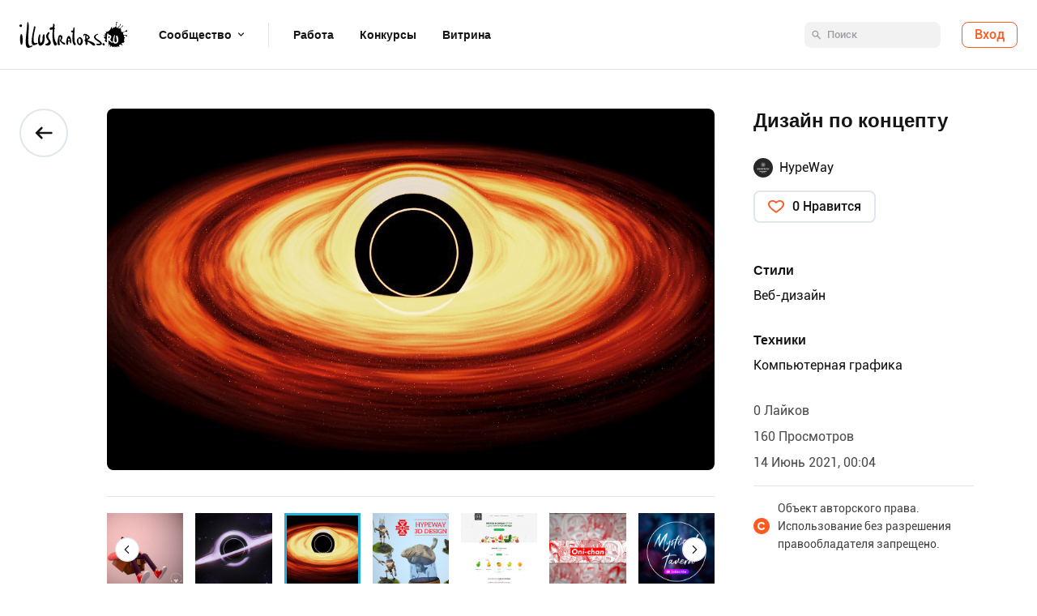

--- FILE ---
content_type: text/html; charset=utf-8
request_url: https://illustrators.ru/illustrations/1515496
body_size: 9321
content:
<!DOCTYPE html><html lang="ru"><head><link rel="shortcut icon" type="image/x-icon" href="/assets/favicon-503c4963e0bca242071d312289c324e5d921c376ab6aef1ec43f7f18fd411e15.ico" /><meta name="csrf-param" content="authenticity_token" />
<meta name="csrf-token" content="T4W19BSWJEy0UoGKUJVt+kKorUNar2bKbvXI/mP0AjIs2+pkjMfpAUMw0d1OLRqizqQk5MUB4Meq3KtZcN1OPg==" /><title>Иллюстрация Дизайн по концепту в стиле веб-дизайн | Illustrators.ru</title>
<meta name="description" content="Иллюстрация Дизайн по концепту в стиле веб-дизайн выполненная в технике компьютерная графика от автора HypeWay. Посмотреть все иллюстрации HypeWay на" />
<meta name="keywords" content="иллюстрация, дизайн по концепту, в, стиле, веб-дизайн, выполненная, в, технике, компьютерная графика, от, автора, hypeway, иллюстраторс, illustrators, анимации, изображения, графика, россия, снг, европа" />
<meta property="og:title" content="Иллюстрация Дизайн по концепту в стиле веб-дизайн | Illustrators.ru" />
<meta property="og:description" content="Иллюстрация Дизайн по концепту в стиле веб-дизайн выполненная в технике компьютерная графика от автора HypeWay. Посмотреть все иллюстрации HypeWay на Illustrators.ru" />
<meta property="og:image" content="https://illustrators.ru/uploads/illustration/image/1515496/main_LQdQpby0zgo.jpg" />
<meta property="og:url" content="https://illustrators.ru/illustrations/1515496" />
<meta name="image" content="https://illustrators.ru/uploads/illustration/image/1515496/main_LQdQpby0zgo.jpg" />
<meta name="url" content="https://illustrators.ru/illustrations/1515496" /><script type="text/javascript">
//<![CDATA[
window.gon={};gon.comments=[];
//]]>
</script><meta content="text/html;charset=utf-8" http-equiv="Content-Type" /><meta content="03686f06ff6a42d245619484f6f9459e" name="wmail-verification" /><meta content="EiJJAj6Y9D9GJp2l7jqekwBclvfKLsat7XcrFAPJML4" name="google-site-verification" /><meta content="eLlbZT9Eq6mMFAKfvwuwfuwVgpxKM-gDPAXbV6eLIiE" name="google-site-verification" /><meta content="2535e6da3d6ac06c" name="yandex-verification" /><meta content="c4b986519f21c8d4" name="yandex-verification" /><link as="font" crossorigin="anonymous" href="/packs/media/fonts/Roboto/Roboto-Regular.woff2" rel="preload" type="font/woff2" /><link as="font" crossorigin="anonymous" href="/packs/media/fonts/Roboto/Roboto-Medium.woff2" rel="preload" type="font/woff2" /><link as="font" crossorigin="anonymous" href="/packs/media/fonts/Roboto/Roboto-Bold.woff2" rel="preload" type="font/woff2" /><link rel="preload" href="/packs/js/application-6995458684fac7ef742e.js" as="script" type="text/javascript" /><link rel="preload" href="/packs/css/other-0e369a98.css" as="style" type="text/css" /><link rel="preload" href="/packs/js/other-0e611ebdcf15b4d89d52.js" as="script" type="text/javascript" /><link rel="stylesheet" media="screen" href="/packs/css/application-05648968.css" /><script src="/packs/js/application-6995458684fac7ef742e.js" defer="defer"></script><link rel="stylesheet" media="screen" href="/packs/css/other-0e369a98.css" /><script src="/packs/js/other-0e611ebdcf15b4d89d52.js" defer="defer"></script><script>document.addEventListener('DOMContentLoaded', function() {
  I18n.defaultLocale = "ru";
  I18n.locale = "ru";
})</script><meta content="width=device-width, maximum-scale=1, minimal-ui" name="viewport" /></head><body id="page"><script>
  document.write("<a href='//www.liveinternet.ru/click' " +
      "target=_blank><img src='//counter.yadro.ru/hit?t45.1;r" +
      escape(document.referrer)+((typeof(screen)=="undefined")?"":
      ";s"+screen.width+"*"+screen.height+"*"+(screen.colorDepth?
              screen.colorDepth:screen.pixelDepth))+";u"+escape(document.URL)+
      ";"+Math.random()+
      "' alt='' title='LiveInternet' "+
      "border='0' width='0' height='0' style='float:right'><\/a>");
</script>
<!--Yandex.Metrika counter--><script>(function (m, e, t, r, i, k, a) {
  m[i] = m[i] || function () {
    (m[i].a = m[i].a || []).push(arguments)
  };
  m[i].l = 1 * new Date();
  k = e.createElement(t), a = e.getElementsByTagName(t)[0], k.async = 1, k.src = r, a.parentNode.insertBefore(k, a)
})(window, document, "script", "https://mc.yandex.ru/metrika/tag.js", "ym");
ym(47686189, "init", {
  clickmap: true,
  trackLinks: true,
  accurateTrackBounce: true
})
;</script><noscript><div><img alt="" src="https://mc.yandex.ru/watch/47686189" style="position:absolute; left:-9999px;" /></div></noscript><!--/Yandex.Metrika counter--><!--Global site tag (gtag.js) - Google Analytics--><script async="" src="https://www.googletagmanager.com/gtag/js?id=G-SRPDHDYYE6"></script><script>window.dataLayer = window.dataLayer || [];
function gtag(){dataLayer.push(arguments);}
gtag('js', new Date());
gtag('config', 'G-SRPDHDYYE6');</script><header class="header"><div class="header__container"><div class="container"><div class="header__wrap"><div class="header__inner"><a class="header-logo" href="/"><img alt="logo" src="/assets/redesign/header/logo-9512aa441c7eb1de69fa105fbf8b24542b76ca66007a261dc0587e9b8665ef63.svg" /></a><nav class="header__nav"><div class="header__nav-link header__nav-link--drop js-hover">Сообщество<div class="header-drop"><div class="header-drop__inner"><div class="container"><div class="header-drop__wrapper"><div class="header-drop__list"><a class="header-drop__item" href="/illustrations"><div class="header-drop__img"><img alt="logo" src="/assets/redesign/header/card-1-230a7cfdc250d85e4caa6f4a24b5f9b8b488d25571f1b5e3c13ad5841b7e3014.png" /></div><div class="header-drop__name">Иллюстрации</div><div class="header-drop__text">Исследуйте творчество в различных стилях</div></a><a class="header-drop__item" href="/users"><div class="header-drop__img"><img alt="logo" src="/assets/redesign/header/card-2-8bf7586bc96246989bfb802878532e362525021cbc99f04e3624b5cd0c2f9de5.png" /></div><div class="header-drop__name">Авторы</div><div class="header-drop__text">Повышайте рейтинг и ищите авторов</div></a><a class="header-drop__item" href="/communities"><div class="header-drop__img"><img alt="logo" src="/assets/redesign/header/card-3-a8578a7162171ec6ed4f7a3dc309ced8f88d9197f56e75fb36e65fb9506723de.png" /></div><div class="header-drop__name">Блог</div><div class="header-drop__text">Общайтесь, учитесь, творите!</div></a></div><div class="header-drop__side"><a class="header-drop__link" href="/premium_account"><span class="hint">PRO</span><div class="header-drop__link-name">Премиум</div><div class="header-drop__link-text">Больше возможностей c премиум подпиской</div></a></div></div></div></div></div></div><a class="header__nav-link header__nav-link--border" href="/jobs">Работа</a><a class="header__nav-link" href="/contests">Конкурсы</a><a class="header__nav-link" href="/mart">Витрина</a></nav></div><div class="header__right"><form class="header__form js-search-form false" action="/search/illustrations" accept-charset="UTF-8" method="get"><input name="utf8" type="hidden" value="&#x2713;" /><div class="input-place input-place--search"><input type="submit" name="commit" value="" class="input-place__submit" disabled="disabled" /><input type="text" name="query" id="query" class="input" placeholder="Поиск" autocomplete="off" /><input type="hidden" name="next" id="next" value="true" /></div></form><div class="header__interactive"><a class="header__sign-in js-login-open" href="/users/sign_in">Вход</a></div></div></div></div></div></header><div class="wrapper"><main class="main"><section class="content"><div class="illustration-page"><div class="container"><div class="illustration-page__container"><div class="illustration-page__back-wrap"><a class="illustration-page__back button-back" href="/illustrations/1515496"></a></div><div class="illustration-page__body"><div class="illustration-page__cover"><div class="illustration-page__gallery gallery"><figure class="illustration-page__picture"><a class="illustration-page__img" data-size="1112x662" href="/uploads/illustration/image/1515496/LQdQpby0zgo.jpg"><img class="js-gallery" alt="Дизайн по концепту" src="/uploads/illustration/image/1515496/LQdQpby0zgo.jpg" /></a></figure></div></div><div class="illustration-page__slider js-illustrations-slider"><div class="illustration-page__slider-container swiper-container" data-role="container"><div class="swiper-wrapper"><div class="illustration-page__slide swiper-slide"><a href="/illustrations/1515494"><img class="swiper-lazy" data-src="/uploads/illustration/image/1515494/square_screenshot001.jpg" alt="Дизайн по концепту" src="" /><div class="swiper-lazy-preloader"></div></a></div><div class="illustration-page__slide swiper-slide"><a href="/illustrations/1515495"><img class="swiper-lazy" data-src="/uploads/illustration/image/1515495/square_Chyornaya_dyra1.jpg" alt="Дизайн по концепту" src="" /><div class="swiper-lazy-preloader"></div></a></div><div class="illustration-page__slide illustration-page__slide--current swiper-slide"><img alt="Дизайн по концепту" src="/uploads/illustration/image/1515496/square_LQdQpby0zgo.jpg" /></div><div class="illustration-page__slide swiper-slide"><a href="/illustrations/1515497"><img class="swiper-lazy" data-src="/uploads/illustration/image/1515497/square_%D0%91%D0%B5%D0%B7_%D0%B8%D0%BC%D0%B5%D0%BD3131%D0%B8-1.png" alt="Дизайн по концепту" src="" /><div class="swiper-lazy-preloader"></div></a></div><div class="illustration-page__slide swiper-slide"><a href="/illustrations/1515498"><img class="swiper-lazy" data-src="/uploads/illustration/image/1515498/square_2.jpg" alt="Дизайн по концепту" src="" /><div class="swiper-lazy-preloader"></div></a></div><div class="illustration-page__slide swiper-slide"><a href="/illustrations/1515499"><img class="swiper-lazy" data-src="/uploads/illustration/image/1515499/square_Shapka-dlya-Oni-Chan-No-Social.jpg" alt="Дизайн по концепту" src="" /><div class="swiper-lazy-preloader"></div></a></div><div class="illustration-page__slide swiper-slide"><a href="/illustrations/1515500"><img class="swiper-lazy" data-src="/uploads/illustration/image/1515500/square_Mystical-Tavern-ava.jpg" alt="Дизайн по концепту" src="" /><div class="swiper-lazy-preloader"></div></a></div><div class="illustration-page__slide swiper-slide"><a href="/illustrations/1515501"><img class="swiper-lazy" data-src="/uploads/illustration/image/1515501/square_555.jpg" alt="Дизайн по концепту" src="" /><div class="swiper-lazy-preloader"></div></a></div><div class="illustration-page__slide swiper-slide"><a href="/illustrations/1515502"><img class="swiper-lazy" data-src="/uploads/illustration/image/1515502/square_444.jpg" alt="Дизайн по концепту" src="" /><div class="swiper-lazy-preloader"></div></a></div></div><div class="illustration-page__slide-prev swiper-button-prev"></div><div class="illustration-page__slide-next swiper-button-next"></div></div></div><div class="illustration-page__signin"><div class="illustration-page__signin-wrap"><a class="illustration-page__signin-btn button button--commerce js-login-open" href="/users/sign_in">Войти</a><div class="illustration-page__signin-text">Войдите, чтобы оставить комментарий</div></div></div><div class="illustration-page__wrap illustration-page__wrap--mobile"><div class="illustration-page__title">Дизайн по концепту</div><div class="illustration-page__user"><span class="illustration-page__user-wrap"><a class="illustration-page__icon" href="#"><div class="avatar-image"><img class="" alt="avatar" src="/uploads/user/avatar/246017/smaller_55175952-3985-4893-b645-c3faf6669732.jpg" /></div></a><div class="illustration-page__name"><a href="/users/hypeway">HypeWay</a></div></span></div><div class="illustration-page__btn-wrap"><div class="button-like"><a class="button-like__item js-login-open" title="Нравится" href="">0 Нравится</a></div></div><div class="illustration-page__tags"><div class="illustration-page__tags-list"><div class="tags"><div class="tags__title">Техники</div><div class="tags__list"><a class="tags__item" href="/illustrations?art_style_ids%5B%5D=241">Веб-дизайн</a></div></div></div></div><div class="illustration-page__details"><div class="illustration-details"><div class="illustration-details__item">0 Лайков</div><div class="illustration-details__item">160 Просмотров</div><div class="illustration-details__item">14 Июнь 2021, 00:04</div></div></div><div class="illustration-page__copyright">Объект авторского права. Использование без разрешения правообладателя запрещено.</div></div><div class="illustration-page__comments"><div class="illustration-comments" id="comments"><div class="illustration-comments__count js-title">Комментарии <span class="js-title-count">0</span></div><div class="illustration-comments__list"></div></div></div></div><aside class="illustration-page__aside"><div class="illustration-page__wrap"><h1 class="illustration-page__title">Дизайн по концепту</h1><div class="illustration-page__controls"><div class="controls"></div></div><div class="illustration-page__user"><span class="illustration-page__user-wrap"><a class="illustration-page__icon" href="/users/hypeway"><div class="avatar-image"><img class="" alt="avatar" src="/uploads/user/avatar/246017/smaller_55175952-3985-4893-b645-c3faf6669732.jpg" /></div></a><div class="illustration-page__name"><a href="/users/hypeway">HypeWay</a></div><div class="illustration-page__user-more"><div class="illustration-page__user-cover"><a class="illustration-page__icon" href="#"><div class="avatar-image"><img class="" alt="avatar" src="/uploads/user/avatar/246017/smaller_55175952-3985-4893-b645-c3faf6669732.jpg" /></div></a><div class="illustration-page__user-inner"><div class="illustration-page__name"><a href="/users/hypeway">HypeWay</a></div><div class="illustration-page__location">Ростов-на-Дону, Россия</div></div><div class="illustration-page__user-btns"><div class="info-section"><a class="info-section__subscribe button button--commerce js-login-open" href="/users/sign_in">Подписаться</a><a class="info-section__massage button" href="#" id="profile-message"></a></div></div></div></div></span></div><div class="illustration-page__btn-wrap"><div class="button-like"><a class="button-like__item js-login-open" title="Нравится" href="">0 Нравится</a></div></div><div class="illustration-page__tags"><div class="illustration-page__tags-list"><div class="tags"><div class="tags__title">Стили</div><div class="tags__list"><a class="tags__item" href="/illustrations?art_style_ids%5B%5D=241">Веб-дизайн</a></div></div></div></div><div class="illustration-page__tags"><div class="illustration-page__tags-list"><div class="tags"><div class="tags__title">Техники</div><div class="tags__list"><a class="tags__item" href="/illustrations?art_technique_ids%5B%5D=13">Компьютерная графика</a></div></div></div></div><div class="illustration-page__details"><div class="illustration-details"><div class="illustration-details__item">0 Лайков</div><div class="illustration-details__item">160 Просмотров</div><div class="illustration-details__item">14 Июнь 2021, 00:04</div></div></div><div class="illustration-page__copyright">Объект авторского права. Использование без разрешения правообладателя запрещено.</div></div></aside></div></div></div><div aria-hidden="true" class="pswp" role="dialog" tabindex="-1"><div class="pswp__bg"></div><div class="pswp__scroll-wrap"><div class="pswp__container"><div class="pswp__item"></div><div class="pswp__item"></div><div class="pswp__item"></div></div><div class="pswp__ui pswp__ui--hidden"><div class="pswp__top-bar"><div class="pswp__counter"></div><button class="pswp__button pswp__button--close" title="Close (Esc)"></button><button class="pswp__button pswp__button--share" title="Share"></button><button class="pswp__button pswp__button--fs" title="Toggle fullscreen"></button><button class="pswp__button pswp__button--zoom" title="Zoom in/out"></button><div class="pswp__preloader"><div class="pswp__preloader__icn"><div class="pswp__preloader__cut"><div class="pswp__preloader__donut"></div></div></div></div></div><div class="pswp__share-modal pswp__share-modal--hidden pswp__single-tap"><div class="pswp__share-tooltip"></div></div><button class="pswp__button pswp__button--arrow--left" title="Previous (arrow left)"></button><button class="pswp__button pswp__button--arrow--right" title="Next (arrow right)"></button><div class="pswp__caption"><div class="pswp__caption__center"></div></div></div></div></div></section></main></div><footer class="footer"><div class="container container--mobile"><div class="footer__top"><div class="footer__text"><span>© 2007–</span><span class="js-date"></span><span> illustrators.ru</span></div><div class="footer__nav"><div class="nav"><div class="nav__item"><a class="footer__nav-link" href="/about">О проекте</a></div><div class="nav__item"><a class="footer__nav-link" href="/rules">Правила</a></div><div class="nav__item"><a class="footer__nav-link" href="/support">Помощь</a></div><div class="nav__item"><a class="footer__nav-link" href="/contacts">Контакты</a></div></div></div><div class="footer__socials"><div class="socials"><a class="socials__link" title="vkonatakte" target="_blank" href="https://vk.com/portal_lllustrators"><svg fill="none" height="24" viewbox="0 0 24 24" width="24" xmlns="http://www.w3.org/2000/svg"><path d="M0 11.625C0 6.14475 0 3.405 1.7025 1.7025C3.405 0 6.14475 0 11.625 0H12.375C17.8552 0 20.595 0 22.2975 1.7025C24 3.405 24 6.14475 24 11.625V12.375C24 17.8552 24 20.595 22.2975 22.2975C20.595 24 17.8552 24 12.375 24H11.625C6.14475 24 3.405 24 1.7025 22.2975C0 20.595 0 17.8552 0 12.375V11.625Z" fill="#9EA0A6" /><path clip-rule="evenodd" d="M19.6323 8.60923C19.7434 8.25823 19.6323 8 19.1027 8H17.3523C16.9067 8 16.7021 8.22292 16.5911 8.46869C16.5911 8.46869 15.7005 10.5242 14.4396 11.8589C14.0319 12.2452 13.8464 12.3685 13.6243 12.3685C13.5125 12.3685 13.3518 12.2452 13.3518 11.8942V8.60923C13.3518 8.18762 13.2225 8 12.8514 8H10.1008C9.82323 8 9.6552 8.19592 9.6552 8.38077C9.6552 8.78092 10.2864 8.87231 10.3514 9.99662V12.4384C10.3514 12.9735 10.2491 13.0705 10.0263 13.0705C9.43311 13.0705 7.98954 11.0067 7.13333 8.64454C6.96604 8.18554 6.79801 8 6.35091 8H4.59978C4.10009 8 4 8.22292 4 8.46869C4 8.90762 4.59321 11.0856 6.76295 13.9663C8.20944 15.9338 10.2477 17 12.1011 17C13.2137 17 13.3518 16.7632 13.3518 16.3555V14.8677C13.3518 14.3942 13.457 14.3 13.8091 14.3C14.0692 14.3 14.5141 14.4225 15.5522 15.371C16.7394 16.496 16.9351 17 17.6029 17H19.3533C19.8537 17 20.1035 16.7632 19.9596 16.2959C19.8018 15.83 19.2349 15.1536 18.4832 14.3526C18.0748 13.8957 17.4633 13.4042 17.2778 13.1584C17.0184 12.8427 17.0922 12.7015 17.2778 12.4211C17.2778 12.4211 19.4103 9.57569 19.6331 8.60923H19.6323Z" fill="white" fill-rule="evenodd"></path></svg></a><a class="socials__link socials__link--pinterest" title="pinterest" target="_blank" href="https://www.pinterest.at/illustrator6130/%D0%BB%D1%83%D1%87%D1%88%D0%B8%D0%B5-%D1%80%D0%B0%D0%B1%D0%BE%D1%82%D1%8B/"><svg fill="none" height="24" viewbox="0 0 24 24" width="24" xmlns="http://www.w3.org/2000/svg"><path d="M8.316 0H15.684C22.391 0 24 1.592 24 8.316V15.684C24 22.408 22.408 24 15.684 24H8.316C1.592 24 0 22.408 0 15.684V8.316C0 1.592 1.592 0 8.316 0Z" fill="#9EA0A6" /><path d="M12.0096 6C8.69913 6 6.01562 8.6835 6.01562 11.9935C6.01562 14.533 7.59462 16.702 9.82463 17.5745C9.77213 17.1 9.72513 16.373 9.84513 15.855C9.95463 15.3865 10.5481 12.8765 10.5481 12.8765C10.5481 12.8765 10.3686 12.5165 10.3686 11.986C10.3686 11.1545 10.8521 10.5305 11.4526 10.5305C11.9646 10.5305 12.2116 10.915 12.2116 11.3745C12.2116 11.889 11.8851 12.658 11.7156 13.3705C11.5731 13.967 12.0156 14.453 12.6031 14.453C13.6671 14.453 14.4871 13.3305 14.4871 11.7095C14.4871 10.279 13.4556 9.275 11.9831 9.275C10.2781 9.275 9.27863 10.556 9.27863 11.8745C9.27863 12.391 9.47563 12.946 9.72312 13.245C9.77262 13.305 9.77912 13.3575 9.76562 13.4175C9.72062 13.605 9.61913 14.017 9.59863 14.099C9.57213 14.2115 9.51263 14.2345 9.39813 14.1815C8.65063 13.8365 8.18163 12.7425 8.18163 11.8585C8.18163 9.9705 9.55562 8.2325 12.1416 8.2325C14.2206 8.2325 15.8376 9.716 15.8376 11.694C15.8376 13.7615 14.5341 15.425 12.7211 15.425C12.1141 15.425 11.5441 15.1105 11.3421 14.7355L10.9676 16.1595C10.8331 16.682 10.4656 17.3355 10.2186 17.7325C10.7801 17.905 11.3716 18 11.9936 18C15.2971 18 17.9861 15.3175 17.9861 12.0065C17.9861 8.695 15.2971 6.013 11.9936 6.013L12.0096 6Z" fill="white"></path></svg></a></div></div></div></div><div class="footer__bottom"><div class="container container--mobile"><div class="footer__bottom--container"><a class="footer__policy" href="/pdn_illustrators.ru.docx" target="_blank">Политика обработки персональных данных</a><a class="footer__policy footer__policy--mobile" href="/pdno_illustrators.ru.docx" target="_blank">Политика обработки пер. данных</a><div class="footer__text">Сделано в  <a target="_blank" href="https://coallagency.com/">Coalla</a></div></div></div></div></footer><div class="login js-login"><div class="login__block js-login-container"><div class="login__close js-login-close"></div><div class="login__logo"><a href="/"><img src="/assets/redesign/header/logo-9512aa441c7eb1de69fa105fbf8b24542b76ca66007a261dc0587e9b8665ef63.svg" alt="Logo" /></a></div><div class="login__socials"><a class="login__social login__social--vk" href="/users/auth/vkontakte"><img src="/assets/redesign/icons/logo-vk-ccb735b0ac5715350fb49bc07b68d435e225563b5eea0fabf088f1fd9fbbe4a2.svg" alt="Logo vk" /></a><a class="login__social login__social--fb" href="/users/auth/facebook"><img src="/assets/redesign/icons/logo-fb-ac619c2e24852b3120ae1ee04a34813717aeb68f9674e15e14e4f6d596a0c30c.svg" alt="Logo fb" /></a></div><div class="login__or">или</div><form class="login__form" id="user_login" autocomplete="off" action="/users/sign_in" accept-charset="UTF-8" method="post"><input name="utf8" type="hidden" value="&#x2713;" /><input type="hidden" name="authenticity_token" value="VHJu6yQIv388pDLnp/0HljqaXN2PjIPnXDU3bFGUCGg3LDF7vFlyMsvGYrC5RXDOtpbVehAiBeqYHFTLQr1EZA==" /><div class="login__input-place input-place"><input class="login__input input" placeholder="Электронная почта" id="user_login_email" type="email" value="" name="user[email]" /></div><div class="login__input-place input-place"><input class="login__input input" placeholder="Пароль" id="user_login_pass" type="password" name="user[password]" /></div><div class="login__actions"><button name="button" type="submit" class="login__button button">Войти</button><a class="login__link js-forget-link">Забыли пароль?</a></div><div class="login__info"><span class="login__info-text">Нет аккаунта?</span><span class="login__register"><a href="/users/sign_up">Зарегистрироваться</a></span></div></form></div></div><div class="login login--recovery js-login-recovery"><div class="login__block js-password-container"><div class="login__logo"><a href="/"><img src="/assets/redesign/header/logo-9512aa441c7eb1de69fa105fbf8b24542b76ca66007a261dc0587e9b8665ef63.svg" alt="Logo" /></a></div><div class="login__title">Восстановление пароля</div><form class="login__form" id="user_recovery" autocomplete="off" action="/users/password" accept-charset="UTF-8" method="post"><input name="utf8" type="hidden" value="&#x2713;" /><input type="hidden" name="authenticity_token" value="u4XmrgKKBqhH2t8QUEAGGh77s9I1MJvm5UFDuwFBViLY27k+mtvL5bC4j0dO+HFCkvc6daqeHeshaCAcEmgaLg==" /><div class="login__input-place input-place"><input class="login__input input" placeholder="Электронная почта" id="user_recovery_email" type="email" value="" name="user[email]" /><button class="login__submit" type="submit"></button></div><div class="login__text">На этот адрес будет выслана инструкция по восстановлению пароля</div><a class="login__button-empty button js-login-return" id="login-return">Назад</a></form><div class="login__info"><span class="login__text">Нет аккаунта?</span>&nbsp;<span class="login__register"><a href="/users/sign_up">Зарегистрироваться</a></span></div></div></div><div class="profile-modals"><div class="message-popup" id="message-popup"><div class="form-inside"><a class="popups-close"></a><section class="message-popup__text"><div class="message-popup__title title-third">Упс</div><p>Только пользователи с премиум аккаунтом могут<br />отправлять сообщения заказчику</p></section><footer class="message-popup__footer"><a class="button" href="/premium_account" method="get">Купить премиум аккаунт</a></footer></div></div></div><div class="preloader"></div><div id="modal-container"></div><script id="modal-error" type="text/template"><div class="guide-wrp"><div class="guide-center" style="margin: 0 auto; width: 1080px"><div class="modal-wrp" style="display: block;"><div class="modal-window" style="display: block;"><div class="modal-head"><div class="title"><span class="icon-warning"></span><span>Ошибка</span></div><a class="modal-close" data-action="modal-close"></a></div><div class="modal-content"><div class="modal-text"><%= message %></div><div class="modal-controls"><a class="button button--commerce" data-action="modal-close">Закрыть</a></div></div></div></div></div></div></script><script id="modal-message" type="text/template"><div class="guide-wrp"><div class="guide-center" style="margin: 0 auto; width: 1080px"><div class="modal-wrp" style="display: block;"><div class="modal-window" style="display: block;"><div class="modal-head"><div class="title"><span class="icon-warning"></span><span>Ваш запрос успешно отправлен</span></div><a class="modal-close" data-action="modal-close"></a></div><div class="modal-content"><div class="modal-text"><%= message %></div><div class="modal-controls"><a class="button button--commerce" data-action="modal-close">Закрыть</a></div></div></div></div></div></div></script><script id="modal-question" type="text/template"><div class="guide-wrp"><div class="guide-center" style="margin: 0 auto; width: 1080px"><div class="modal-wrp" style="display: block;"><div class="modal-window" style="display: block;"><div class="modal-head"><div class="title">Вопрос</div><a class="modal-close" data-action="modal-close"></a></div><div class="modal-content"><div class="modal-text"><%= question %></div><div class="modal-controls"><a class="modal-controls__close button button--second" data-action="modal-close">Отмена</a><a class="js-button-ok button button--commerce">Да</a></div></div></div></div></div></div></script><script id="modal-spam" type="text/template"><div class="modal-wrp" style="display: block;"><div class="modal-window" style="display: block;"><div class="modal-head"><div class="title">Спам</div><a class="modal-close" data-action="modal-close"></a></div><div class="modal-content"><div class="modal-text">Уверены, что хотите сообщить о спаме?</div><div class="modal-controls"><a class="modal-controls__close button button--second" data-action="modal-close">Отмена</a><a class="js-button-ok button button--commerce">Да</a></div></div></div></div></script><script id="modal-album-cover" type="text/template"><div class="modal-wrp modal-wrp--albums"><div class="modal-cover"><div class="cover-window"><header class="window-header"><div class="title">Превью</div><div class="modal-text">Кадрируйте одну из иллюстрация для обложки альбома</div></header><section class="window-section"><div class="cutting-section"><div class="image-wrp"><img data-bind="attr: { src: current_image().image() }" style="max-width: 100%" /></div></div><div class="cutting-list"><a class="control-left"></a><a class="control-right"></a><div class="list-wrp"><ul data-bind="foreach: album_images"><li data-bind="css: $data.is_cover() ? &#39;current&#39; : &#39;&#39;, click: function () { $root.changePreviewImage($data) }"><a data-bind="css: $data.is_cover() ? &#39;cover-preview&#39; : &#39;&#39;" style="overflow: hidden;"><img data-bind="attr: { src: $data.image() }" /></a></li></ul></div></div></section><footer class="window-footer"><a class="button button--commerce button-casual js-crop-submit" data-action="modal-close">Закрыть</a></footer></div></div></div></script><script id="modal-post-cover" type="text/template"><div class="modal-wrp modal-wrp--albums modal-wrp--posts"><div class="modal-cover"><div class="cover-window" style="width: 880px;"><header class="window-header"><div class="title">Превью</div></header><section class="window-section"><div class="cutting-section"><div class="image-wrp"><img style="max-width: 100%" /></div></div></section><footer class="window-footer"><a class="button button--commerce" data-action="modal-close">Закрыть</a></footer></div></div></div></script><script id="modal-premium-error" type="text/template"><div class="guide-wrp"><div class="guide-center" style="margin: 0 auto; width: 1080px"><div class="modal-wrp" style="display: block;"><div class="modal-window" style="display: block;"><div class="modal-head"><div class="title"><span class="icon-warning"></span><span>Внимание</span></div><a class="modal-close" data-action="modal-close"></a></div><div class="modal-content"><div class="modal-text" style="padding: 10px; font-size: 20px"><%= message %></div><div class="modal-controls"><a class="button" href="/premium_account#block-with-price">Получить премиум аккаунт</a></div></div></div></div></div></div></script></body></html>

--- FILE ---
content_type: text/javascript; charset=utf-8
request_url: https://illustrators.ru/packs/js/376-5f534986632b26906e95.chunk.js
body_size: 58514
content:
(window.webpackJsonp=window.webpackJsonp||[]).push([[376,370],{152:function(t,o,a){var r;(function(){var a,e,s,i,_,m,u={}.hasOwnProperty;m=null!==o?o:this,(e=function(t){this.message=t}).prototype=new Error,_={prefix:"",default_url_options:{}},a={GROUP:1,CAT:2,SYMBOL:3,OR:4,STAR:5,LITERAL:6,SLASH:7,DOT:8},s={default_serializer:function(t,o){var a,r,e,s,i,_,m;if(null==o&&(o=null),null==t)return"";if(!o&&"object"!==this.get_object_type(t))throw new Error("Url parameters should be a javascript hash");switch(m=[],this.get_object_type(t)){case"array":for(r=e=0,i=t.length;e<i;r=++e)a=t[r],m.push(this.default_serializer(a,o+"[]"));break;case"object":for(s in t)u.call(t,s)&&(null==(_=t[s])&&null!=o&&(_=""),null!=_&&(null!=o&&(s=o+"["+s+"]"),m.push(this.default_serializer(_,s))));break;default:null!=t&&m.push(encodeURIComponent(o.toString())+"="+encodeURIComponent(t.toString()))}return m.length?m.join("&"):""},custom_serializer:null,serialize:function(t){return null!=this.custom_serializer&&"function"===this.get_object_type(this.custom_serializer)?this.custom_serializer(t):this.default_serializer(t)},clean_path:function(t){var o;return(t=t.split("://"))[o=t.length-1]=t[o].replace(/\/+/g,"/"),t.join("://")},set_default_url_options:function(t,o){var a,r,e,s,i;for(i=[],a=r=0,e=t.length;r<e;a=++r)s=t[a],!o.hasOwnProperty(s)&&_.default_url_options.hasOwnProperty(s)&&i.push(o[s]=_.default_url_options[s]);return i},extract_anchor:function(t){var o;return o="",t.hasOwnProperty("anchor")&&(o="#"+t.anchor,delete t.anchor),o},extract_trailing_slash:function(t){var o;return o=!1,_.default_url_options.hasOwnProperty("trailing_slash")&&(o=_.default_url_options.trailing_slash),t.hasOwnProperty("trailing_slash")&&(o=t.trailing_slash,delete t.trailing_slash),o},extract_options:function(t,o){var a;return a=o[o.length-1],o.length>t||null!=a&&"object"===this.get_object_type(a)&&!this.look_like_serialized_model(a)?o.pop():{}},look_like_serialized_model:function(t){return"id"in t||"to_param"in t},path_identifier:function(t){var o;return 0===t?"0":t?(o=t,"object"===this.get_object_type(t)&&(o="to_param"in t?t.to_param:"id"in t?t.id:t,"function"===this.get_object_type(o)&&(o=o.call(t))),o.toString()):""},clone:function(t){var o,a,r;if(null==t||"object"!==this.get_object_type(t))return t;for(r in a=t.constructor(),t)u.call(t,r)&&(o=t[r],a[r]=o);return a},prepare_parameters:function(t,o,a){var r,e,s,i,_;for(i=this.clone(a)||{},r=e=0,s=t.length;e<s;r=++e)_=t[r],r<o.length&&(i[_]=o[r]);return i},build_path:function(t,o,a,r){var e,i,_,m,u,n,f;if(r=Array.prototype.slice.call(r),i=this.extract_options(t.length,r),r.length>t.length)throw new Error("Too many parameters provided for path");return _=this.prepare_parameters(t,r,i),this.set_default_url_options(o,_),e=this.extract_anchor(_),u=this.extract_trailing_slash(_),m=""+this.get_prefix()+this.visit(a,_),n=s.clean_path(""+m),!0===u&&(n=n.replace(/(.*?)[\/]?$/,"$1/")),(f=this.serialize(_)).length&&(n+="?"+f),n+=e},visit:function(t,o,r){var s,i,_,m,u,n;switch(null==r&&(r=!1),u=t[0],s=t[1],_=t[2],u){case a.GROUP:return this.visit(s,o,!0);case a.STAR:return this.visit_globbing(s,o,!0);case a.LITERAL:case a.SLASH:case a.DOT:return s;case a.CAT:return i=this.visit(s,o,r),m=this.visit(_,o,r),!r||(s[0]!==a.SYMBOL&&s[0]!==a.CAT||i)&&(_[0]!==a.SYMBOL&&_[0]!==a.CAT||m)?""+i+m:"";case a.SYMBOL:if(null!=(n=o[s]))return delete o[s],this.path_identifier(n);if(r)return"";throw new e("Route parameter missing: "+s);default:throw new Error("Unknown Rails node type")}},build_path_spec:function(t,o){var r,e,s;switch(null==o&&(o=!1),s=t[0],r=t[1],e=t[2],s){case a.GROUP:return"("+this.build_path_spec(r)+")";case a.CAT:return""+this.build_path_spec(r)+this.build_path_spec(e);case a.STAR:return this.build_path_spec(r,!0);case a.SYMBOL:return!0===o?("*"===r[0]?"":"*")+r:":"+r;case a.SLASH:case a.DOT:case a.LITERAL:return r;default:throw new Error("Unknown Rails node type")}},visit_globbing:function(t,o,a){var r,e;return t[0],r=t[1],t[2],r.replace(/^\*/i,"")!==r&&(t[1]=r=r.replace(/^\*/i,"")),null==(e=o[r])||(o[r]=function(){switch(this.get_object_type(e)){case"array":return e.join("/");default:return e}}.call(this)),this.visit(t,o,a)},get_prefix:function(){var t;return""!==(t=_.prefix)&&(t=t.match("/$")?t:t+"/"),t},route:function(t,o,a){var r;return(r=function(){return s.build_path(t,o,a,arguments)}).required_params=t,r.toString=function(){return s.build_path_spec(a)},r},_classToTypeCache:null,_classToType:function(){var t,o,a,r;if(null!=this._classToTypeCache)return this._classToTypeCache;for(this._classToTypeCache={},t=0,o=(r="Boolean Number String Function Array Date RegExp Object Error".split(" ")).length;t<o;t++)a=r[t],this._classToTypeCache["[object "+a+"]"]=a.toLowerCase();return this._classToTypeCache},get_object_type:function(t){return m.jQuery&&null!=m.jQuery.type?m.jQuery.type(t):null==t?""+t:"object"===typeof t||"function"===typeof t?this._classToType()[Object.prototype.toString.call(t)]||"object":typeof t}},i=function(){var t;return(t=function(o,a){var r,e;if((e=a?a.split("."):[]).length)return o[r=e.shift()]=o[r]||{},t(o[r],e.join("."))})(m,"Routes"),m.Routes={about_path:s.route([],["format"],[2,[7,"/",!1],[2,[6,"about",!1],[1,[2,[8,".",!1],[3,"format",!1]],!1]]],arguments),about_challenges_path:s.route([],["format"],[2,[7,"/",!1],[2,[6,"challenges",!1],[2,[7,"/",!1],[2,[6,"about",!1],[1,[2,[8,".",!1],[3,"format",!1]],!1]]]]],arguments),about_image_path:s.route([],["format"],[2,[7,"/",!1],[2,[6,"about_image",!1],[1,[2,[8,".",!1],[3,"format",!1]],!1]]],arguments),admin_account_setting_path:s.route(["id"],["format"],[2,[7,"/",!1],[2,[6,"admin",!1],[2,[7,"/",!1],[2,[6,"account_settings",!1],[2,[7,"/",!1],[2,[3,"id",!1],[1,[2,[8,".",!1],[3,"format",!1]],!1]]]]]]],arguments),admin_account_settings_path:s.route([],["format"],[2,[7,"/",!1],[2,[6,"admin",!1],[2,[7,"/",!1],[2,[6,"account_settings",!1],[1,[2,[8,".",!1],[3,"format",!1]],!1]]]]],arguments),admin_art_categories_path:s.route([],["format"],[2,[7,"/",!1],[2,[6,"admin",!1],[2,[7,"/",!1],[2,[6,"art_categories",!1],[1,[2,[8,".",!1],[3,"format",!1]],!1]]]]],arguments),admin_art_category_path:s.route(["id"],["format"],[2,[7,"/",!1],[2,[6,"admin",!1],[2,[7,"/",!1],[2,[6,"art_categories",!1],[2,[7,"/",!1],[2,[3,"id",!1],[1,[2,[8,".",!1],[3,"format",!1]],!1]]]]]]],arguments),admin_art_style_path:s.route(["id"],["format"],[2,[7,"/",!1],[2,[6,"admin",!1],[2,[7,"/",!1],[2,[6,"art_styles",!1],[2,[7,"/",!1],[2,[3,"id",!1],[1,[2,[8,".",!1],[3,"format",!1]],!1]]]]]]],arguments),admin_art_styles_path:s.route([],["format"],[2,[7,"/",!1],[2,[6,"admin",!1],[2,[7,"/",!1],[2,[6,"art_styles",!1],[1,[2,[8,".",!1],[3,"format",!1]],!1]]]]],arguments),admin_art_technique_path:s.route(["id"],["format"],[2,[7,"/",!1],[2,[6,"admin",!1],[2,[7,"/",!1],[2,[6,"art_techniques",!1],[2,[7,"/",!1],[2,[3,"id",!1],[1,[2,[8,".",!1],[3,"format",!1]],!1]]]]]]],arguments),admin_art_techniques_path:s.route([],["format"],[2,[7,"/",!1],[2,[6,"admin",!1],[2,[7,"/",!1],[2,[6,"art_techniques",!1],[1,[2,[8,".",!1],[3,"format",!1]],!1]]]]],arguments),admin_art_type_path:s.route(["id"],["format"],[2,[7,"/",!1],[2,[6,"admin",!1],[2,[7,"/",!1],[2,[6,"art_types",!1],[2,[7,"/",!1],[2,[3,"id",!1],[1,[2,[8,".",!1],[3,"format",!1]],!1]]]]]]],arguments),admin_art_types_path:s.route([],["format"],[2,[7,"/",!1],[2,[6,"admin",!1],[2,[7,"/",!1],[2,[6,"art_types",!1],[1,[2,[8,".",!1],[3,"format",!1]],!1]]]]],arguments),admin_autocomplete_path:s.route(["model","field"],["format"],[2,[7,"/",!1],[2,[6,"admin",!1],[2,[7,"/",!1],[2,[6,"list",!1],[2,[7,"/",!1],[2,[3,"model",!1],[2,[7,"/",!1],[2,[3,"field",!1],[1,[2,[8,".",!1],[3,"format",!1]],!1]]]]]]]]],arguments),admin_banner_path:s.route(["id"],["format"],[2,[7,"/",!1],[2,[6,"admin",!1],[2,[7,"/",!1],[2,[6,"banners",!1],[2,[7,"/",!1],[2,[3,"id",!1],[1,[2,[8,".",!1],[3,"format",!1]],!1]]]]]]],arguments),admin_banners_path:s.route([],["format"],[2,[7,"/",!1],[2,[6,"admin",!1],[2,[7,"/",!1],[2,[6,"banners",!1],[1,[2,[8,".",!1],[3,"format",!1]],!1]]]]],arguments),admin_contest_path:s.route(["id"],["format"],[2,[7,"/",!1],[2,[6,"admin",!1],[2,[7,"/",!1],[2,[6,"contests",!1],[2,[7,"/",!1],[2,[3,"id",!1],[1,[2,[8,".",!1],[3,"format",!1]],!1]]]]]]],arguments),admin_contests_path:s.route([],["format"],[2,[7,"/",!1],[2,[6,"admin",!1],[2,[7,"/",!1],[2,[6,"contests",!1],[1,[2,[8,".",!1],[3,"format",!1]],!1]]]]],arguments),admin_countries_path:s.route([],["format"],[2,[7,"/",!1],[2,[6,"admin",!1],[2,[7,"/",!1],[2,[6,"countries",!1],[1,[2,[8,".",!1],[3,"format",!1]],!1]]]]],arguments),admin_country_path:s.route(["id"],["format"],[2,[7,"/",!1],[2,[6,"admin",!1],[2,[7,"/",!1],[2,[6,"countries",!1],[2,[7,"/",!1],[2,[3,"id",!1],[1,[2,[8,".",!1],[3,"format",!1]],!1]]]]]]],arguments),admin_course_path:s.route(["id"],["format"],[2,[7,"/",!1],[2,[6,"admin",!1],[2,[7,"/",!1],[2,[6,"courses",!1],[2,[7,"/",!1],[2,[3,"id",!1],[1,[2,[8,".",!1],[3,"format",!1]],!1]]]]]]],arguments),admin_courses_path:s.route([],["format"],[2,[7,"/",!1],[2,[6,"admin",!1],[2,[7,"/",!1],[2,[6,"courses",!1],[1,[2,[8,".",!1],[3,"format",!1]],!1]]]]],arguments),admin_dashboard_path:s.route([],["format"],[2,[7,"/",!1],[2,[6,"admin",!1],[2,[7,"/",!1],[2,[6,"dashboard",!1],[1,[2,[8,".",!1],[3,"format",!1]],!1]]]]],arguments),admin_faq_path:s.route(["id"],["format"],[2,[7,"/",!1],[2,[6,"admin",!1],[2,[7,"/",!1],[2,[6,"faqs",!1],[2,[7,"/",!1],[2,[3,"id",!1],[1,[2,[8,".",!1],[3,"format",!1]],!1]]]]]]],arguments),admin_faqs_path:s.route([],["format"],[2,[7,"/",!1],[2,[6,"admin",!1],[2,[7,"/",!1],[2,[6,"faqs",!1],[1,[2,[8,".",!1],[3,"format",!1]],!1]]]]],arguments),admin_illustration_type_path:s.route(["id"],["format"],[2,[7,"/",!1],[2,[6,"admin",!1],[2,[7,"/",!1],[2,[6,"illustration_types",!1],[2,[7,"/",!1],[2,[3,"id",!1],[1,[2,[8,".",!1],[3,"format",!1]],!1]]]]]]],arguments),admin_illustration_types_path:s.route([],["format"],[2,[7,"/",!1],[2,[6,"admin",!1],[2,[7,"/",!1],[2,[6,"illustration_types",!1],[1,[2,[8,".",!1],[3,"format",!1]],!1]]]]],arguments),admin_job_budget_type_path:s.route(["id"],["format"],[2,[7,"/",!1],[2,[6,"admin",!1],[2,[7,"/",!1],[2,[6,"job_budget_types",!1],[2,[7,"/",!1],[2,[3,"id",!1],[1,[2,[8,".",!1],[3,"format",!1]],!1]]]]]]],arguments),admin_job_budget_types_path:s.route([],["format"],[2,[7,"/",!1],[2,[6,"admin",!1],[2,[7,"/",!1],[2,[6,"job_budget_types",!1],[1,[2,[8,".",!1],[3,"format",!1]],!1]]]]],arguments),admin_lesson_path:s.route(["id"],["format"],[2,[7,"/",!1],[2,[6,"admin",!1],[2,[7,"/",!1],[2,[6,"lessons",!1],[2,[7,"/",!1],[2,[3,"id",!1],[1,[2,[8,".",!1],[3,"format",!1]],!1]]]]]]],arguments),admin_lessons_path:s.route([],["format"],[2,[7,"/",!1],[2,[6,"admin",!1],[2,[7,"/",!1],[2,[6,"lessons",!1],[1,[2,[8,".",!1],[3,"format",!1]],!1]]]]],arguments),admin_lookup_path:s.route(["id"],["format"],[2,[7,"/",!1],[2,[6,"admin",!1],[2,[7,"/",!1],[2,[6,"lookups",!1],[2,[7,"/",!1],[2,[3,"id",!1],[1,[2,[8,".",!1],[3,"format",!1]],!1]]]]]]],arguments),admin_lookups_path:s.route([],["format"],[2,[7,"/",!1],[2,[6,"admin",!1],[2,[7,"/",!1],[2,[6,"lookups",!1],[1,[2,[8,".",!1],[3,"format",!1]],!1]]]]],arguments),admin_lookups_index_path:s.route([],["category","format"],[2,[7,"/",!1],[2,[6,"admin",!1],[2,[7,"/",!1],[2,[6,"lookups",!1],[2,[1,[2,[7,"/",!1],[3,"category",!1]],!1],[1,[2,[8,".",!1],[3,"format",!1]],!1]]]]]],arguments),admin_meta_tag_path:s.route(["id"],["format"],[2,[7,"/",!1],[2,[6,"admin",!1],[2,[7,"/",!1],[2,[6,"meta_tags",!1],[2,[7,"/",!1],[2,[3,"id",!1],[1,[2,[8,".",!1],[3,"format",!1]],!1]]]]]]],arguments),admin_meta_tags_path:s.route([],["format"],[2,[7,"/",!1],[2,[6,"admin",!1],[2,[7,"/",!1],[2,[6,"meta_tags",!1],[1,[2,[8,".",!1],[3,"format",!1]],!1]]]]],arguments),admin_payments_path:s.route([],["format"],[2,[7,"/",!1],[2,[6,"admin",!1],[2,[7,"/",!1],[2,[6,"payments",!1],[1,[2,[8,".",!1],[3,"format",!1]],!1]]]]],arguments),admin_post_type_path:s.route(["id"],["format"],[2,[7,"/",!1],[2,[6,"admin",!1],[2,[7,"/",!1],[2,[6,"post_types",!1],[2,[7,"/",!1],[2,[3,"id",!1],[1,[2,[8,".",!1],[3,"format",!1]],!1]]]]]]],arguments),admin_post_type_destroy_image_path:s.route(["post_type_id"],["format"],[2,[7,"/",!1],[2,[6,"admin",!1],[2,[7,"/",!1],[2,[6,"post_types",!1],[2,[7,"/",!1],[2,[3,"post_type_id",!1],[2,[7,"/",!1],[2,[6,"destroy_image",!1],[1,[2,[8,".",!1],[3,"format",!1]],!1]]]]]]]]],arguments),admin_post_types_path:s.route([],["format"],[2,[7,"/",!1],[2,[6,"admin",!1],[2,[7,"/",!1],[2,[6,"post_types",!1],[1,[2,[8,".",!1],[3,"format",!1]],!1]]]]],arguments),admin_push_notification_path:s.route(["id"],["format"],[2,[7,"/",!1],[2,[6,"admin",!1],[2,[7,"/",!1],[2,[6,"push_notifications",!1],[2,[7,"/",!1],[2,[3,"id",!1],[1,[2,[8,".",!1],[3,"format",!1]],!1]]]]]]],arguments),admin_push_notifications_path:s.route([],["format"],[2,[7,"/",!1],[2,[6,"admin",!1],[2,[7,"/",!1],[2,[6,"push_notifications",!1],[1,[2,[8,".",!1],[3,"format",!1]],!1]]]]],arguments),admin_search_user_path:s.route([],["format"],[2,[7,"/",!1],[2,[6,"admin",!1],[2,[7,"/",!1],[2,[6,"search_user",!1],[1,[2,[8,".",!1],[3,"format",!1]],!1]]]]],arguments),admin_spam_request_path:s.route(["id"],["format"],[2,[7,"/",!1],[2,[6,"admin",!1],[2,[7,"/",!1],[2,[6,"spam_requests",!1],[2,[7,"/",!1],[2,[3,"id",!1],[1,[2,[8,".",!1],[3,"format",!1]],!1]]]]]]],arguments),admin_spam_requests_path:s.route([],["format"],[2,[7,"/",!1],[2,[6,"admin",!1],[2,[7,"/",!1],[2,[6,"spam_requests",!1],[1,[2,[8,".",!1],[3,"format",!1]],!1]]]]],arguments),admin_upload_image_path:s.route(["image_class","field"],["format"],[2,[7,"/",!1],[2,[6,"admin",!1],[2,[7,"/",!1],[2,[6,"uploads",!1],[2,[7,"/",!1],[2,[3,"image_class",!1],[2,[7,"/",!1],[2,[3,"field",!1],[1,[2,[8,".",!1],[3,"format",!1]],!1]]]]]]]]],arguments),admin_user_path:s.route(["id"],["format"],[2,[7,"/",!1],[2,[6,"admin",!1],[2,[7,"/",!1],[2,[6,"users",!1],[2,[7,"/",!1],[2,[3,"id",!1],[1,[2,[8,".",!1],[3,"format",!1]],!1]]]]]]],arguments),admin_users_path:s.route([],["format"],[2,[7,"/",!1],[2,[6,"admin",!1],[2,[7,"/",!1],[2,[6,"users",!1],[1,[2,[8,".",!1],[3,"format",!1]],!1]]]]],arguments),admin_works_path:s.route([],["format"],[2,[7,"/",!1],[2,[6,"admin",!1],[2,[7,"/",!1],[2,[6,"works",!1],[1,[2,[8,".",!1],[3,"format",!1]],!1]]]]],arguments),agency_path:s.route([],["format"],[2,[7,"/",!1],[2,[6,"agency",!1],[1,[2,[8,".",!1],[3,"format",!1]],!1]]],arguments),album_path:s.route(["id"],["format"],[2,[7,"/",!1],[2,[6,"albums",!1],[2,[7,"/",!1],[2,[3,"id",!1],[1,[2,[8,".",!1],[3,"format",!1]],!1]]]]],arguments),album_change_illustration_type_path:s.route(["album_id"],["format"],[2,[7,"/",!1],[2,[6,"albums",!1],[2,[7,"/",!1],[2,[3,"album_id",!1],[2,[7,"/",!1],[2,[6,"change_illustration_type",!1],[1,[2,[8,".",!1],[3,"format",!1]],!1]]]]]]],arguments),album_editors_choice_path:s.route(["album_id"],["format"],[2,[7,"/",!1],[2,[6,"albums",!1],[2,[7,"/",!1],[2,[3,"album_id",!1],[2,[7,"/",!1],[2,[6,"editors_choice",!1],[1,[2,[8,".",!1],[3,"format",!1]],!1]]]]]]],arguments),album_fb_share_path:s.route(["album_id"],["format"],[2,[7,"/",!1],[2,[6,"albums",!1],[2,[7,"/",!1],[2,[3,"album_id",!1],[2,[7,"/",!1],[2,[6,"fb_share",!1],[1,[2,[8,".",!1],[3,"format",!1]],!1]]]]]]],arguments),albums_path:s.route([],["format"],[2,[7,"/",!1],[2,[6,"albums",!1],[1,[2,[8,".",!1],[3,"format",!1]],!1]]],arguments),albums_sorting_path:s.route([],["format"],[2,[7,"/",!1],[2,[6,"albums_sorting",!1],[1,[2,[8,".",!1],[3,"format",!1]],!1]]],arguments),attached_photos_path:s.route([],["format"],[2,[7,"/",!1],[2,[6,"attached_photos",!1],[1,[2,[8,".",!1],[3,"format",!1]],!1]]],arguments),authentication_path:s.route(["id"],["format"],[2,[7,"/",!1],[2,[6,"authentications",!1],[2,[7,"/",!1],[2,[3,"id",!1],[1,[2,[8,".",!1],[3,"format",!1]],!1]]]]],arguments),away_path:s.route([],["format"],[2,[7,"/",!1],[2,[6,"away",!1],[1,[2,[8,".",!1],[3,"format",!1]],!1]]],arguments),badge_users_path:s.route([],["format"],[2,[7,"/",!1],[2,[6,"badge",!1],[2,[7,"/",!1],[2,[6,"users",!1],[1,[2,[8,".",!1],[3,"format",!1]],!1]]]]],arguments),blacklists_path:s.route([],["format"],[2,[7,"/",!1],[2,[6,"blacklists",!1],[1,[2,[8,".",!1],[3,"format",!1]],!1]]],arguments),blocked_commentator_path:s.route(["id"],["format"],[2,[7,"/",!1],[2,[6,"blocked_commentators",!1],[2,[7,"/",!1],[2,[3,"id",!1],[1,[2,[8,".",!1],[3,"format",!1]],!1]]]]],arguments),blocked_commentators_path:s.route([],["format"],[2,[7,"/",!1],[2,[6,"blocked_commentators",!1],[1,[2,[8,".",!1],[3,"format",!1]],!1]]],arguments),cancel_user_registration_path:s.route([],["format"],[2,[7,"/",!1],[2,[6,"users",!1],[2,[7,"/",!1],[2,[6,"cancel",!1],[1,[2,[8,".",!1],[3,"format",!1]],!1]]]]],arguments),challenge_path:s.route(["id"],["format"],[2,[7,"/",!1],[2,[6,"challenges",!1],[2,[7,"/",!1],[2,[3,"id",!1],[1,[2,[8,".",!1],[3,"format",!1]],!1]]]]],arguments),challenges_path:s.route([],["format"],[2,[7,"/",!1],[2,[6,"challenges",!1],[1,[2,[8,".",!1],[3,"format",!1]],!1]]],arguments),change_folder_dialog_member_path:s.route(["id"],["format"],[2,[7,"/",!1],[2,[6,"dialog_members",!1],[2,[7,"/",!1],[2,[3,"id",!1],[2,[7,"/",!1],[2,[6,"change_folder",!1],[1,[2,[8,".",!1],[3,"format",!1]],!1]]]]]]],arguments),cities_path:s.route([],["format"],[2,[7,"/",!1],[2,[6,"cities",!1],[1,[2,[8,".",!1],[3,"format",!1]],!1]]],arguments),ckeditor_pictures_path:s.route([],["format"],[2,[2,[2,[7,"/",!1],[6,"ckeditor",!1]],[7,"/",!1]],[2,[6,"pictures",!1],[1,[2,[8,".",!1],[3,"format",!1]],!1]]],arguments),ckeditor_picture_path:s.route(["id"],["format"],[2,[2,[2,[7,"/",!1],[6,"ckeditor",!1]],[7,"/",!1]],[2,[6,"pictures",!1],[2,[7,"/",!1],[2,[3,"id",!1],[1,[2,[8,".",!1],[3,"format",!1]],!1]]]]],arguments),ckeditor_attachment_files_path:s.route([],["format"],[2,[2,[2,[7,"/",!1],[6,"ckeditor",!1]],[7,"/",!1]],[2,[6,"attachment_files",!1],[1,[2,[8,".",!1],[3,"format",!1]],!1]]],arguments),ckeditor_attachment_file_path:s.route(["id"],["format"],[2,[2,[2,[7,"/",!1],[6,"ckeditor",!1]],[7,"/",!1]],[2,[6,"attachment_files",!1],[2,[7,"/",!1],[2,[3,"id",!1],[1,[2,[8,".",!1],[3,"format",!1]],!1]]]]],arguments),comment_path:s.route(["id"],["format"],[2,[7,"/",!1],[2,[6,"comments",!1],[2,[7,"/",!1],[2,[3,"id",!1],[1,[2,[8,".",!1],[3,"format",!1]],!1]]]]],arguments),comment_votes_path:s.route(["comment_id"],["format"],[2,[7,"/",!1],[2,[6,"comments",!1],[2,[7,"/",!1],[2,[3,"comment_id",!1],[2,[7,"/",!1],[2,[6,"votes",!1],[1,[2,[8,".",!1],[3,"format",!1]],!1]]]]]]],arguments),comments_path:s.route([],["format"],[2,[7,"/",!1],[2,[6,"comments",!1],[1,[2,[8,".",!1],[3,"format",!1]],!1]]],arguments),comments_challenges_path:s.route([],["format"],[2,[7,"/",!1],[2,[6,"challenges",!1],[2,[7,"/",!1],[2,[6,"comments",!1],[1,[2,[8,".",!1],[3,"format",!1]],!1]]]]],arguments),commercials_path:s.route([],["format"],[2,[7,"/",!1],[2,[6,"commercials",!1],[1,[2,[8,".",!1],[3,"format",!1]],!1]]],arguments),communities_path:s.route([],["format"],[2,[7,"/",!1],[2,[6,"communities",!1],[1,[2,[8,".",!1],[3,"format",!1]],!1]]],arguments),community_path:s.route(["id"],["format"],[2,[7,"/",!1],[2,[6,"communities",!1],[2,[7,"/",!1],[2,[3,"id",!1],[1,[2,[8,".",!1],[3,"format",!1]],!1]]]]],arguments),community_follow_path:s.route(["community_id","id"],["format"],[2,[7,"/",!1],[2,[6,"communities",!1],[2,[7,"/",!1],[2,[3,"community_id",!1],[2,[7,"/",!1],[2,[6,"follows",!1],[2,[7,"/",!1],[2,[3,"id",!1],[1,[2,[8,".",!1],[3,"format",!1]],!1]]]]]]]]],arguments),community_follows_path:s.route(["community_id"],["format"],[2,[7,"/",!1],[2,[6,"communities",!1],[2,[7,"/",!1],[2,[3,"community_id",!1],[2,[7,"/",!1],[2,[6,"follows",!1],[1,[2,[8,".",!1],[3,"format",!1]],!1]]]]]]],arguments),community_posts_path:s.route(["community_id"],["format"],[2,[7,"/",!1],[2,[6,"communities",!1],[2,[7,"/",!1],[2,[3,"community_id",!1],[2,[7,"/",!1],[2,[6,"posts",!1],[1,[2,[8,".",!1],[3,"format",!1]],!1]]]]]]],arguments),contacts_path:s.route([],["format"],[2,[7,"/",!1],[2,[6,"contacts",!1],[1,[2,[8,".",!1],[3,"format",!1]],!1]]],arguments),contest_path:s.route(["id"],["format"],[2,[7,"/",!1],[2,[6,"contests",!1],[2,[7,"/",!1],[2,[3,"id",!1],[1,[2,[8,".",!1],[3,"format",!1]],!1]]]]],arguments),contest_comments_path:s.route(["contest_id"],["format"],[2,[7,"/",!1],[2,[6,"contests",!1],[2,[7,"/",!1],[2,[3,"contest_id",!1],[2,[7,"/",!1],[2,[6,"comments",!1],[1,[2,[8,".",!1],[3,"format",!1]],!1]]]]]]],arguments),contest_gallery_path:s.route(["contest_id"],["format"],[2,[7,"/",!1],[2,[6,"contests",!1],[2,[7,"/",!1],[2,[3,"contest_id",!1],[2,[7,"/",!1],[2,[6,"gallery",!1],[1,[2,[8,".",!1],[3,"format",!1]],!1]]]]]]],arguments),contest_gallery_work_path:s.route(["id"],["format"],[2,[7,"/",!1],[2,[6,"contest_gallery_works",!1],[2,[7,"/",!1],[2,[3,"id",!1],[1,[2,[8,".",!1],[3,"format",!1]],!1]]]]],arguments),contest_winners_path:s.route(["contest_id"],["format"],[2,[7,"/",!1],[2,[6,"contests",!1],[2,[7,"/",!1],[2,[3,"contest_id",!1],[2,[7,"/",!1],[2,[6,"winners",!1],[1,[2,[8,".",!1],[3,"format",!1]],!1]]]]]]],arguments),contest_work_path:s.route(["contest_id","id"],["format"],[2,[7,"/",!1],[2,[6,"contests",!1],[2,[7,"/",!1],[2,[3,"contest_id",!1],[2,[7,"/",!1],[2,[6,"works",!1],[2,[7,"/",!1],[2,[3,"id",!1],[1,[2,[8,".",!1],[3,"format",!1]],!1]]]]]]]]],arguments),contest_work_comment_path:s.route(["id"],["format"],[2,[7,"/",!1],[2,[6,"contest_work_comments",!1],[2,[7,"/",!1],[2,[3,"id",!1],[1,[2,[8,".",!1],[3,"format",!1]],!1]]]]],arguments),contest_work_comments_path:s.route([],["format"],[2,[7,"/",!1],[2,[6,"contest_work_comments",!1],[1,[2,[8,".",!1],[3,"format",!1]],!1]]],arguments),contest_work_images_path:s.route([],["format"],[2,[7,"/",!1],[2,[6,"contest_work_images",!1],[1,[2,[8,".",!1],[3,"format",!1]],!1]]],arguments),contest_works_path:s.route(["contest_id"],["format"],[2,[7,"/",!1],[2,[6,"contests",!1],[2,[7,"/",!1],[2,[3,"contest_id",!1],[2,[7,"/",!1],[2,[6,"works",!1],[1,[2,[8,".",!1],[3,"format",!1]],!1]]]]]]],arguments),contests_path:s.route([],["format"],[2,[7,"/",!1],[2,[6,"contests",!1],[1,[2,[8,".",!1],[3,"format",!1]],!1]]],arguments),cooperation_requests_path:s.route([],["format"],[2,[7,"/",!1],[2,[6,"cooperation_requests",!1],[1,[2,[8,".",!1],[3,"format",!1]],!1]]],arguments),course_path:s.route(["id"],["format"],[2,[7,"/",!1],[2,[6,"courses",!1],[2,[7,"/",!1],[2,[3,"id",!1],[1,[2,[8,".",!1],[3,"format",!1]],!1]]]]],arguments),course_lesson_path:s.route(["course_id","id"],["format"],[2,[7,"/",!1],[2,[6,"courses",!1],[2,[7,"/",!1],[2,[3,"course_id",!1],[2,[7,"/",!1],[2,[6,"lessons",!1],[2,[7,"/",!1],[2,[3,"id",!1],[1,[2,[8,".",!1],[3,"format",!1]],!1]]]]]]]]],arguments),course_lesson_comments_path:s.route(["course_id","lesson_id"],["format"],[2,[7,"/",!1],[2,[6,"courses",!1],[2,[7,"/",!1],[2,[3,"course_id",!1],[2,[7,"/",!1],[2,[6,"lessons",!1],[2,[7,"/",!1],[2,[3,"lesson_id",!1],[2,[7,"/",!1],[2,[6,"comments",!1],[1,[2,[8,".",!1],[3,"format",!1]],!1]]]]]]]]]]],arguments),course_lesson_gallery_path:s.route(["course_id","lesson_id"],["format"],[2,[7,"/",!1],[2,[6,"courses",!1],[2,[7,"/",!1],[2,[3,"course_id",!1],[2,[7,"/",!1],[2,[6,"lessons",!1],[2,[7,"/",!1],[2,[3,"lesson_id",!1],[2,[7,"/",!1],[2,[6,"gallery",!1],[1,[2,[8,".",!1],[3,"format",!1]],!1]]]]]]]]]]],arguments),course_lesson_notstarted_path:s.route(["course_id","lesson_id"],["format"],[2,[7,"/",!1],[2,[6,"courses",!1],[2,[7,"/",!1],[2,[3,"course_id",!1],[2,[7,"/",!1],[2,[6,"lessons",!1],[2,[7,"/",!1],[2,[3,"lesson_id",!1],[2,[7,"/",!1],[2,[6,"notstarted",!1],[1,[2,[8,".",!1],[3,"format",!1]],!1]]]]]]]]]]],arguments),course_lesson_work_path:s.route(["course_id","lesson_id","id"],["format"],[2,[7,"/",!1],[2,[6,"courses",!1],[2,[7,"/",!1],[2,[3,"course_id",!1],[2,[7,"/",!1],[2,[6,"lessons",!1],[2,[7,"/",!1],[2,[3,"lesson_id",!1],[2,[7,"/",!1],[2,[6,"works",!1],[2,[7,"/",!1],[2,[3,"id",!1],[1,[2,[8,".",!1],[3,"format",!1]],!1]]]]]]]]]]]]],arguments),course_lesson_works_path:s.route(["course_id","lesson_id"],["format"],[2,[7,"/",!1],[2,[6,"courses",!1],[2,[7,"/",!1],[2,[3,"course_id",!1],[2,[7,"/",!1],[2,[6,"lessons",!1],[2,[7,"/",!1],[2,[3,"lesson_id",!1],[2,[7,"/",!1],[2,[6,"works",!1],[1,[2,[8,".",!1],[3,"format",!1]],!1]]]]]]]]]]],arguments),course_lessons_path:s.route(["course_id"],["format"],[2,[7,"/",!1],[2,[6,"courses",!1],[2,[7,"/",!1],[2,[3,"course_id",!1],[2,[7,"/",!1],[2,[6,"lessons",!1],[1,[2,[8,".",!1],[3,"format",!1]],!1]]]]]]],arguments),courses_path:s.route([],["format"],[2,[7,"/",!1],[2,[6,"courses",!1],[1,[2,[8,".",!1],[3,"format",!1]],!1]]],arguments),delayed_job_path:s.route([],["format"],[2,[7,"/",!1],[2,[6,"delayed_job",!1],[1,[2,[8,".",!1],[3,"format",!1]],!1]]],arguments),destroy_user_session_path:s.route([],["format"],[2,[7,"/",!1],[2,[6,"users",!1],[2,[7,"/",!1],[2,[6,"sign_out",!1],[1,[2,[8,".",!1],[3,"format",!1]],!1]]]]],arguments),dialog_member_path:s.route(["id"],["format"],[2,[7,"/",!1],[2,[6,"dialog_members",!1],[2,[7,"/",!1],[2,[3,"id",!1],[1,[2,[8,".",!1],[3,"format",!1]],!1]]]]],arguments),dialog_messages_path:s.route(["dialog_id"],["format"],[2,[7,"/",!1],[2,[6,"dialogs",!1],[2,[7,"/",!1],[2,[3,"dialog_id",!1],[2,[7,"/",!1],[2,[6,"messages",!1],[1,[2,[8,".",!1],[3,"format",!1]],!1]]]]]]],arguments),edit_admin_account_setting_path:s.route(["id"],["format"],[2,[7,"/",!1],[2,[6,"admin",!1],[2,[7,"/",!1],[2,[6,"account_settings",!1],[2,[7,"/",!1],[2,[3,"id",!1],[2,[7,"/",!1],[2,[6,"edit",!1],[1,[2,[8,".",!1],[3,"format",!1]],!1]]]]]]]]],arguments),edit_admin_art_category_path:s.route(["id"],["format"],[2,[7,"/",!1],[2,[6,"admin",!1],[2,[7,"/",!1],[2,[6,"art_categories",!1],[2,[7,"/",!1],[2,[3,"id",!1],[2,[7,"/",!1],[2,[6,"edit",!1],[1,[2,[8,".",!1],[3,"format",!1]],!1]]]]]]]]],arguments),edit_admin_art_style_path:s.route(["id"],["format"],[2,[7,"/",!1],[2,[6,"admin",!1],[2,[7,"/",!1],[2,[6,"art_styles",!1],[2,[7,"/",!1],[2,[3,"id",!1],[2,[7,"/",!1],[2,[6,"edit",!1],[1,[2,[8,".",!1],[3,"format",!1]],!1]]]]]]]]],arguments),edit_admin_art_technique_path:s.route(["id"],["format"],[2,[7,"/",!1],[2,[6,"admin",!1],[2,[7,"/",!1],[2,[6,"art_techniques",!1],[2,[7,"/",!1],[2,[3,"id",!1],[2,[7,"/",!1],[2,[6,"edit",!1],[1,[2,[8,".",!1],[3,"format",!1]],!1]]]]]]]]],arguments),edit_admin_art_type_path:s.route(["id"],["format"],[2,[7,"/",!1],[2,[6,"admin",!1],[2,[7,"/",!1],[2,[6,"art_types",!1],[2,[7,"/",!1],[2,[3,"id",!1],[2,[7,"/",!1],[2,[6,"edit",!1],[1,[2,[8,".",!1],[3,"format",!1]],!1]]]]]]]]],arguments),edit_admin_banner_path:s.route(["id"],["format"],[2,[7,"/",!1],[2,[6,"admin",!1],[2,[7,"/",!1],[2,[6,"banners",!1],[2,[7,"/",!1],[2,[3,"id",!1],[2,[7,"/",!1],[2,[6,"edit",!1],[1,[2,[8,".",!1],[3,"format",!1]],!1]]]]]]]]],arguments),edit_admin_contest_path:s.route(["id"],["format"],[2,[7,"/",!1],[2,[6,"admin",!1],[2,[7,"/",!1],[2,[6,"contests",!1],[2,[7,"/",!1],[2,[3,"id",!1],[2,[7,"/",!1],[2,[6,"edit",!1],[1,[2,[8,".",!1],[3,"format",!1]],!1]]]]]]]]],arguments),edit_admin_country_path:s.route(["id"],["format"],[2,[7,"/",!1],[2,[6,"admin",!1],[2,[7,"/",!1],[2,[6,"countries",!1],[2,[7,"/",!1],[2,[3,"id",!1],[2,[7,"/",!1],[2,[6,"edit",!1],[1,[2,[8,".",!1],[3,"format",!1]],!1]]]]]]]]],arguments),edit_admin_course_path:s.route(["id"],["format"],[2,[7,"/",!1],[2,[6,"admin",!1],[2,[7,"/",!1],[2,[6,"courses",!1],[2,[7,"/",!1],[2,[3,"id",!1],[2,[7,"/",!1],[2,[6,"edit",!1],[1,[2,[8,".",!1],[3,"format",!1]],!1]]]]]]]]],arguments),edit_admin_faq_path:s.route(["id"],["format"],[2,[7,"/",!1],[2,[6,"admin",!1],[2,[7,"/",!1],[2,[6,"faqs",!1],[2,[7,"/",!1],[2,[3,"id",!1],[2,[7,"/",!1],[2,[6,"edit",!1],[1,[2,[8,".",!1],[3,"format",!1]],!1]]]]]]]]],arguments),edit_admin_illustration_type_path:s.route(["id"],["format"],[2,[7,"/",!1],[2,[6,"admin",!1],[2,[7,"/",!1],[2,[6,"illustration_types",!1],[2,[7,"/",!1],[2,[3,"id",!1],[2,[7,"/",!1],[2,[6,"edit",!1],[1,[2,[8,".",!1],[3,"format",!1]],!1]]]]]]]]],arguments),edit_admin_job_budget_type_path:s.route(["id"],["format"],[2,[7,"/",!1],[2,[6,"admin",!1],[2,[7,"/",!1],[2,[6,"job_budget_types",!1],[2,[7,"/",!1],[2,[3,"id",!1],[2,[7,"/",!1],[2,[6,"edit",!1],[1,[2,[8,".",!1],[3,"format",!1]],!1]]]]]]]]],arguments),edit_admin_lesson_path:s.route(["id"],["format"],[2,[7,"/",!1],[2,[6,"admin",!1],[2,[7,"/",!1],[2,[6,"lessons",!1],[2,[7,"/",!1],[2,[3,"id",!1],[2,[7,"/",!1],[2,[6,"edit",!1],[1,[2,[8,".",!1],[3,"format",!1]],!1]]]]]]]]],arguments),edit_admin_lookup_path:s.route(["id"],["format"],[2,[7,"/",!1],[2,[6,"admin",!1],[2,[7,"/",!1],[2,[6,"lookups",!1],[2,[7,"/",!1],[2,[3,"id",!1],[2,[7,"/",!1],[2,[6,"edit",!1],[1,[2,[8,".",!1],[3,"format",!1]],!1]]]]]]]]],arguments),edit_admin_meta_tag_path:s.route(["id"],["format"],[2,[7,"/",!1],[2,[6,"admin",!1],[2,[7,"/",!1],[2,[6,"meta_tags",!1],[2,[7,"/",!1],[2,[3,"id",!1],[2,[7,"/",!1],[2,[6,"edit",!1],[1,[2,[8,".",!1],[3,"format",!1]],!1]]]]]]]]],arguments),edit_admin_post_type_path:s.route(["id"],["format"],[2,[7,"/",!1],[2,[6,"admin",!1],[2,[7,"/",!1],[2,[6,"post_types",!1],[2,[7,"/",!1],[2,[3,"id",!1],[2,[7,"/",!1],[2,[6,"edit",!1],[1,[2,[8,".",!1],[3,"format",!1]],!1]]]]]]]]],arguments),edit_admin_push_notification_path:s.route(["id"],["format"],[2,[7,"/",!1],[2,[6,"admin",!1],[2,[7,"/",!1],[2,[6,"push_notifications",!1],[2,[7,"/",!1],[2,[3,"id",!1],[2,[7,"/",!1],[2,[6,"edit",!1],[1,[2,[8,".",!1],[3,"format",!1]],!1]]]]]]]]],arguments),edit_admin_user_path:s.route(["id"],["format"],[2,[7,"/",!1],[2,[6,"admin",!1],[2,[7,"/",!1],[2,[6,"users",!1],[2,[7,"/",!1],[2,[3,"id",!1],[2,[7,"/",!1],[2,[6,"edit",!1],[1,[2,[8,".",!1],[3,"format",!1]],!1]]]]]]]]],arguments),edit_album_path:s.route(["id"],["format"],[2,[7,"/",!1],[2,[6,"albums",!1],[2,[7,"/",!1],[2,[3,"id",!1],[2,[7,"/",!1],[2,[6,"edit",!1],[1,[2,[8,".",!1],[3,"format",!1]],!1]]]]]]],arguments),edit_comment_path:s.route(["id"],["format"],[2,[7,"/",!1],[2,[6,"comments",!1],[2,[7,"/",!1],[2,[3,"id",!1],[2,[7,"/",!1],[2,[6,"edit",!1],[1,[2,[8,".",!1],[3,"format",!1]],!1]]]]]]],arguments),edit_community_path:s.route(["id"],["format"],[2,[7,"/",!1],[2,[6,"communities",!1],[2,[7,"/",!1],[2,[3,"id",!1],[2,[7,"/",!1],[2,[6,"edit",!1],[1,[2,[8,".",!1],[3,"format",!1]],!1]]]]]]],arguments),edit_contest_work_path:s.route(["contest_id","id"],["format"],[2,[7,"/",!1],[2,[6,"contests",!1],[2,[7,"/",!1],[2,[3,"contest_id",!1],[2,[7,"/",!1],[2,[6,"works",!1],[2,[7,"/",!1],[2,[3,"id",!1],[2,[7,"/",!1],[2,[6,"edit",!1],[1,[2,[8,".",!1],[3,"format",!1]],!1]]]]]]]]]]],arguments),edit_course_lesson_work_path:s.route(["course_id","lesson_id","id"],["format"],[2,[7,"/",!1],[2,[6,"courses",!1],[2,[7,"/",!1],[2,[3,"course_id",!1],[2,[7,"/",!1],[2,[6,"lessons",!1],[2,[7,"/",!1],[2,[3,"lesson_id",!1],[2,[7,"/",!1],[2,[6,"works",!1],[2,[7,"/",!1],[2,[3,"id",!1],[2,[7,"/",!1],[2,[6,"edit",!1],[1,[2,[8,".",!1],[3,"format",!1]],!1]]]]]]]]]]]]]]],arguments),edit_job_path:s.route(["id"],["format"],[2,[7,"/",!1],[2,[6,"jobs",!1],[2,[7,"/",!1],[2,[3,"id",!1],[2,[7,"/",!1],[2,[6,"edit",!1],[1,[2,[8,".",!1],[3,"format",!1]],!1]]]]]]],arguments),edit_personal_settings_path:s.route([],["format"],[2,[7,"/",!1],[2,[6,"personal_settings",!1],[2,[7,"/",!1],[2,[6,"edit",!1],[1,[2,[8,".",!1],[3,"format",!1]],!1]]]]],arguments),edit_post_path:s.route(["id"],["format"],[2,[7,"/",!1],[2,[6,"posts",!1],[2,[7,"/",!1],[2,[3,"id",!1],[2,[7,"/",!1],[2,[6,"edit",!1],[1,[2,[8,".",!1],[3,"format",!1]],!1]]]]]]],arguments),edit_product_upload_path:s.route(["id"],["format"],[2,[7,"/",!1],[2,[6,"product_uploads",!1],[2,[7,"/",!1],[2,[3,"id",!1],[2,[7,"/",!1],[2,[6,"edit",!1],[1,[2,[8,".",!1],[3,"format",!1]],!1]]]]]]],arguments),edit_system_settings_path:s.route([],["format"],[2,[7,"/",!1],[2,[6,"system_settings",!1],[2,[7,"/",!1],[2,[6,"edit",!1],[1,[2,[8,".",!1],[3,"format",!1]],!1]]]]],arguments),edit_upload_path:s.route(["id"],["format"],[2,[7,"/",!1],[2,[6,"uploads",!1],[2,[7,"/",!1],[2,[3,"id",!1],[2,[7,"/",!1],[2,[6,"edit",!1],[1,[2,[8,".",!1],[3,"format",!1]],!1]]]]]]],arguments),edit_user_password_path:s.route([],["format"],[2,[7,"/",!1],[2,[6,"users",!1],[2,[7,"/",!1],[2,[6,"password",!1],[2,[7,"/",!1],[2,[6,"edit",!1],[1,[2,[8,".",!1],[3,"format",!1]],!1]]]]]]],arguments),edit_user_registration_path:s.route([],["format"],[2,[7,"/",!1],[2,[6,"users",!1],[2,[7,"/",!1],[2,[6,"edit",!1],[1,[2,[8,".",!1],[3,"format",!1]],!1]]]]],arguments),edit_vacancy_path:s.route(["id"],["format"],[2,[7,"/",!1],[2,[6,"vacancies",!1],[2,[7,"/",!1],[2,[3,"id",!1],[2,[7,"/",!1],[2,[6,"edit",!1],[1,[2,[8,".",!1],[3,"format",!1]],!1]]]]]]],arguments),feed_path:s.route([],["format"],[2,[7,"/",!1],[2,[6,"feed",!1],[1,[2,[8,".",!1],[3,"format",!1]],!1]]],arguments),full_ban_path:s.route([],["format"],[2,[7,"/",!1],[2,[6,"full_ban",!1],[1,[2,[8,".",!1],[3,"format",!1]],!1]]],arguments),full_bans_path:s.route([],["format"],[2,[7,"/",!1],[2,[6,"full_bans",!1],[1,[2,[8,".",!1],[3,"format",!1]],!1]]],arguments),gallery_challenges_path:s.route([],["format"],[2,[7,"/",!1],[2,[6,"challenges",!1],[2,[7,"/",!1],[2,[6,"gallery",!1],[1,[2,[8,".",!1],[3,"format",!1]],!1]]]]],arguments),illustration_path:s.route(["id"],["format"],[2,[7,"/",!1],[2,[6,"illustrations",!1],[2,[7,"/",!1],[2,[3,"id",!1],[1,[2,[8,".",!1],[3,"format",!1]],!1]]]]],arguments),illustration_change_illustration_type_path:s.route(["illustration_id"],["format"],[2,[7,"/",!1],[2,[6,"illustrations",!1],[2,[7,"/",!1],[2,[3,"illustration_id",!1],[2,[7,"/",!1],[2,[6,"change_illustration_type",!1],[1,[2,[8,".",!1],[3,"format",!1]],!1]]]]]]],arguments),illustration_editors_choice_path:s.route(["illustration_id"],["format"],[2,[7,"/",!1],[2,[6,"illustrations",!1],[2,[7,"/",!1],[2,[3,"illustration_id",!1],[2,[7,"/",!1],[2,[6,"editors_choice",!1],[1,[2,[8,".",!1],[3,"format",!1]],!1]]]]]]],arguments),illustration_fb_share_path:s.route(["illustration_id"],["format"],[2,[7,"/",!1],[2,[6,"illustrations",!1],[2,[7,"/",!1],[2,[3,"illustration_id",!1],[2,[7,"/",!1],[2,[6,"fb_share",!1],[1,[2,[8,".",!1],[3,"format",!1]],!1]]]]]]],arguments),illustration_instagram_share_path:s.route(["illustration_id"],["format"],[2,[7,"/",!1],[2,[6,"illustrations",!1],[2,[7,"/",!1],[2,[3,"illustration_id",!1],[2,[7,"/",!1],[2,[6,"instagram_share",!1],[1,[2,[8,".",!1],[3,"format",!1]],!1]]]]]]],arguments),illustration_load_illustration_info_path:s.route(["illustration_id"],["format"],[2,[7,"/",!1],[2,[6,"illustrations",!1],[2,[7,"/",!1],[2,[3,"illustration_id",!1],[2,[7,"/",!1],[2,[6,"load_illustration_info",!1],[1,[2,[8,".",!1],[3,"format",!1]],!1]]]]]]],arguments),illustration_pinterest_share_path:s.route(["illustration_id"],["format"],[2,[7,"/",!1],[2,[6,"illustrations",!1],[2,[7,"/",!1],[2,[3,"illustration_id",!1],[2,[7,"/",!1],[2,[6,"pinterest_share",!1],[1,[2,[8,".",!1],[3,"format",!1]],!1]]]]]]],arguments),illustrations_path:s.route([],["format"],[2,[7,"/",!1],[2,[6,"illustrations",!1],[1,[2,[8,".",!1],[3,"format",!1]],!1]]],arguments),illustrations_amateur_path:s.route([],["format"],[2,[7,"/",!1],[2,[6,"illustrations",!1],[2,[7,"/",!1],[2,[6,"amateur",!1],[1,[2,[8,".",!1],[3,"format",!1]],!1]]]]],arguments),illustrations_sorting_path:s.route([],["format"],[2,[7,"/",!1],[2,[6,"illustrations_sorting",!1],[1,[2,[8,".",!1],[3,"format",!1]],!1]]],arguments),job_path:s.route(["id"],["format"],[2,[7,"/",!1],[2,[6,"jobs",!1],[2,[7,"/",!1],[2,[3,"id",!1],[1,[2,[8,".",!1],[3,"format",!1]],!1]]]]],arguments),job_spam_requests_path:s.route(["job_id"],["format"],[2,[7,"/",!1],[2,[6,"jobs",!1],[2,[7,"/",!1],[2,[3,"job_id",!1],[2,[7,"/",!1],[2,[6,"spam_requests",!1],[1,[2,[8,".",!1],[3,"format",!1]],!1]]]]]]],arguments),jobs_path:s.route([],["format"],[2,[7,"/",!1],[2,[6,"jobs",!1],[1,[2,[8,".",!1],[3,"format",!1]],!1]]],arguments),lesson_gallery_work_path:s.route(["id"],["format"],[2,[7,"/",!1],[2,[6,"lesson_gallery_works",!1],[2,[7,"/",!1],[2,[3,"id",!1],[1,[2,[8,".",!1],[3,"format",!1]],!1]]]]],arguments),lesson_work_comment_path:s.route(["id"],["format"],[2,[7,"/",!1],[2,[6,"lesson_work_comments",!1],[2,[7,"/",!1],[2,[3,"id",!1],[1,[2,[8,".",!1],[3,"format",!1]],!1]]]]],arguments),lesson_work_comments_path:s.route([],["format"],[2,[7,"/",!1],[2,[6,"lesson_work_comments",!1],[1,[2,[8,".",!1],[3,"format",!1]],!1]]],arguments),lesson_work_images_path:s.route([],["format"],[2,[7,"/",!1],[2,[6,"lesson_work_images",!1],[1,[2,[8,".",!1],[3,"format",!1]],!1]]],arguments),license_index_path:s.route([],["format"],[2,[7,"/",!1],[2,[6,"license",!1],[1,[2,[8,".",!1],[3,"format",!1]],!1]]],arguments),load_items_for_illustration_type_uploads_path:s.route([],["format"],[2,[7,"/",!1],[2,[6,"uploads",!1],[2,[7,"/",!1],[2,[6,"load_items_for_illustration_type",!1],[1,[2,[8,".",!1],[3,"format",!1]],!1]]]]],arguments),load_more_user_followers_path:s.route(["user_id"],["format"],[2,[7,"/",!1],[2,[6,"users",!1],[2,[7,"/",!1],[2,[3,"user_id",!1],[2,[7,"/",!1],[2,[6,"followers",!1],[2,[7,"/",!1],[2,[6,"load_more",!1],[1,[2,[8,".",!1],[3,"format",!1]],!1]]]]]]]]],arguments),load_more_user_following_users_path:s.route(["user_id"],["format"],[2,[7,"/",!1],[2,[6,"users",!1],[2,[7,"/",!1],[2,[3,"user_id",!1],[2,[7,"/",!1],[2,[6,"following_users",!1],[2,[7,"/",!1],[2,[6,"load_more",!1],[1,[2,[8,".",!1],[3,"format",!1]],!1]]]]]]]]],arguments),mart_index_path:s.route([],["format"],[2,[7,"/",!1],[2,[6,"mart",!1],[1,[2,[8,".",!1],[3,"format",!1]],!1]]],arguments),messages_path:s.route([],["format"],[2,[7,"/",!1],[2,[6,"messages",!1],[1,[2,[8,".",!1],[3,"format",!1]],!1]]],arguments),messages_index_path:s.route([],["folder","format"],[2,[7,"/",!1],[2,[6,"messages",!1],[2,[1,[2,[7,"/",!1],[3,"folder",!1]],!1],[1,[2,[8,".",!1],[3,"format",!1]],!1]]]],arguments),new_admin_account_setting_path:s.route([],["format"],[2,[7,"/",!1],[2,[6,"admin",!1],[2,[7,"/",!1],[2,[6,"account_settings",!1],[2,[7,"/",!1],[2,[6,"new",!1],[1,[2,[8,".",!1],[3,"format",!1]],!1]]]]]]],arguments),new_admin_art_category_path:s.route([],["format"],[2,[7,"/",!1],[2,[6,"admin",!1],[2,[7,"/",!1],[2,[6,"art_categories",!1],[2,[7,"/",!1],[2,[6,"new",!1],[1,[2,[8,".",!1],[3,"format",!1]],!1]]]]]]],arguments),new_admin_art_style_path:s.route([],["format"],[2,[7,"/",!1],[2,[6,"admin",!1],[2,[7,"/",!1],[2,[6,"art_styles",!1],[2,[7,"/",!1],[2,[6,"new",!1],[1,[2,[8,".",!1],[3,"format",!1]],!1]]]]]]],arguments),new_admin_art_technique_path:s.route([],["format"],[2,[7,"/",!1],[2,[6,"admin",!1],[2,[7,"/",!1],[2,[6,"art_techniques",!1],[2,[7,"/",!1],[2,[6,"new",!1],[1,[2,[8,".",!1],[3,"format",!1]],!1]]]]]]],arguments),new_admin_art_type_path:s.route([],["format"],[2,[7,"/",!1],[2,[6,"admin",!1],[2,[7,"/",!1],[2,[6,"art_types",!1],[2,[7,"/",!1],[2,[6,"new",!1],[1,[2,[8,".",!1],[3,"format",!1]],!1]]]]]]],arguments),new_admin_banner_path:s.route([],["format"],[2,[7,"/",!1],[2,[6,"admin",!1],[2,[7,"/",!1],[2,[6,"banners",!1],[2,[7,"/",!1],[2,[6,"new",!1],[1,[2,[8,".",!1],[3,"format",!1]],!1]]]]]]],arguments),new_admin_contest_path:s.route([],["format"],[2,[7,"/",!1],[2,[6,"admin",!1],[2,[7,"/",!1],[2,[6,"contests",!1],[2,[7,"/",!1],[2,[6,"new",!1],[1,[2,[8,".",!1],[3,"format",!1]],!1]]]]]]],arguments),new_admin_country_path:s.route([],["format"],[2,[7,"/",!1],[2,[6,"admin",!1],[2,[7,"/",!1],[2,[6,"countries",!1],[2,[7,"/",!1],[2,[6,"new",!1],[1,[2,[8,".",!1],[3,"format",!1]],!1]]]]]]],arguments),new_admin_course_path:s.route([],["format"],[2,[7,"/",!1],[2,[6,"admin",!1],[2,[7,"/",!1],[2,[6,"courses",!1],[2,[7,"/",!1],[2,[6,"new",!1],[1,[2,[8,".",!1],[3,"format",!1]],!1]]]]]]],arguments),new_admin_faq_path:s.route([],["format"],[2,[7,"/",!1],[2,[6,"admin",!1],[2,[7,"/",!1],[2,[6,"faqs",!1],[2,[7,"/",!1],[2,[6,"new",!1],[1,[2,[8,".",!1],[3,"format",!1]],!1]]]]]]],arguments),new_admin_illustration_type_path:s.route([],["format"],[2,[7,"/",!1],[2,[6,"admin",!1],[2,[7,"/",!1],[2,[6,"illustration_types",!1],[2,[7,"/",!1],[2,[6,"new",!1],[1,[2,[8,".",!1],[3,"format",!1]],!1]]]]]]],arguments),new_admin_job_budget_type_path:s.route([],["format"],[2,[7,"/",!1],[2,[6,"admin",!1],[2,[7,"/",!1],[2,[6,"job_budget_types",!1],[2,[7,"/",!1],[2,[6,"new",!1],[1,[2,[8,".",!1],[3,"format",!1]],!1]]]]]]],arguments),new_admin_lesson_path:s.route([],["format"],[2,[7,"/",!1],[2,[6,"admin",!1],[2,[7,"/",!1],[2,[6,"lessons",!1],[2,[7,"/",!1],[2,[6,"new",!1],[1,[2,[8,".",!1],[3,"format",!1]],!1]]]]]]],arguments),new_admin_lookup_path:s.route([],["format"],[2,[7,"/",!1],[2,[6,"admin",!1],[2,[7,"/",!1],[2,[6,"lookups",!1],[2,[7,"/",!1],[2,[6,"new",!1],[1,[2,[8,".",!1],[3,"format",!1]],!1]]]]]]],arguments),new_admin_post_type_path:s.route([],["format"],[2,[7,"/",!1],[2,[6,"admin",!1],[2,[7,"/",!1],[2,[6,"post_types",!1],[2,[7,"/",!1],[2,[6,"new",!1],[1,[2,[8,".",!1],[3,"format",!1]],!1]]]]]]],arguments),new_admin_push_notification_path:s.route([],["format"],[2,[7,"/",!1],[2,[6,"admin",!1],[2,[7,"/",!1],[2,[6,"push_notifications",!1],[2,[7,"/",!1],[2,[6,"new",!1],[1,[2,[8,".",!1],[3,"format",!1]],!1]]]]]]],arguments),new_admin_user_session_path:s.route(["user_id"],["format"],[2,[7,"/",!1],[2,[6,"admin",!1],[2,[7,"/",!1],[2,[6,"users",!1],[2,[7,"/",!1],[2,[3,"user_id",!1],[2,[7,"/",!1],[2,[6,"sessions",!1],[2,[7,"/",!1],[2,[6,"new",!1],[1,[2,[8,".",!1],[3,"format",!1]],!1]]]]]]]]]]],arguments),new_album_path:s.route([],["format"],[2,[7,"/",!1],[2,[6,"albums",!1],[2,[7,"/",!1],[2,[6,"new",!1],[1,[2,[8,".",!1],[3,"format",!1]],!1]]]]],arguments),new_comment_path:s.route([],["format"],[2,[7,"/",!1],[2,[6,"comments",!1],[2,[7,"/",!1],[2,[6,"new",!1],[1,[2,[8,".",!1],[3,"format",!1]],!1]]]]],arguments),new_community_path:s.route([],["format"],[2,[7,"/",!1],[2,[6,"communities",!1],[2,[7,"/",!1],[2,[6,"new",!1],[1,[2,[8,".",!1],[3,"format",!1]],!1]]]]],arguments),new_community_post_path:s.route(["community_id"],["format"],[2,[7,"/",!1],[2,[6,"communities",!1],[2,[7,"/",!1],[2,[3,"community_id",!1],[2,[7,"/",!1],[2,[6,"posts",!1],[2,[7,"/",!1],[2,[6,"new",!1],[1,[2,[8,".",!1],[3,"format",!1]],!1]]]]]]]]],arguments),new_contest_work_path:s.route(["contest_id"],["format"],[2,[7,"/",!1],[2,[6,"contests",!1],[2,[7,"/",!1],[2,[3,"contest_id",!1],[2,[7,"/",!1],[2,[6,"works",!1],[2,[7,"/",!1],[2,[6,"new",!1],[1,[2,[8,".",!1],[3,"format",!1]],!1]]]]]]]]],arguments),new_course_lesson_work_path:s.route(["course_id","lesson_id"],["format"],[2,[7,"/",!1],[2,[6,"courses",!1],[2,[7,"/",!1],[2,[3,"course_id",!1],[2,[7,"/",!1],[2,[6,"lessons",!1],[2,[7,"/",!1],[2,[3,"lesson_id",!1],[2,[7,"/",!1],[2,[6,"works",!1],[2,[7,"/",!1],[2,[6,"new",!1],[1,[2,[8,".",!1],[3,"format",!1]],!1]]]]]]]]]]]]],arguments),new_job_path:s.route([],["format"],[2,[7,"/",!1],[2,[6,"jobs",!1],[2,[7,"/",!1],[2,[6,"new",!1],[1,[2,[8,".",!1],[3,"format",!1]],!1]]]]],arguments),new_post_path:s.route([],["format"],[2,[7,"/",!1],[2,[6,"posts",!1],[2,[7,"/",!1],[2,[6,"new",!1],[1,[2,[8,".",!1],[3,"format",!1]],!1]]]]],arguments),new_product_upload_path:s.route([],["format"],[2,[7,"/",!1],[2,[6,"product_uploads",!1],[2,[7,"/",!1],[2,[6,"new",!1],[1,[2,[8,".",!1],[3,"format",!1]],!1]]]]],arguments),new_store_path_path:s.route([],["format"],[2,[7,"/",!1],[2,[6,"store_path",!1],[2,[7,"/",!1],[2,[6,"new",!1],[1,[2,[8,".",!1],[3,"format",!1]],!1]]]]],arguments),new_upload_path:s.route([],["format"],[2,[7,"/",!1],[2,[6,"uploads",!1],[2,[7,"/",!1],[2,[6,"new",!1],[1,[2,[8,".",!1],[3,"format",!1]],!1]]]]],arguments),new_user_password_path:s.route([],["format"],[2,[7,"/",!1],[2,[6,"users",!1],[2,[7,"/",!1],[2,[6,"password",!1],[2,[7,"/",!1],[2,[6,"new",!1],[1,[2,[8,".",!1],[3,"format",!1]],!1]]]]]]],arguments),new_user_registration_path:s.route([],["format"],[2,[7,"/",!1],[2,[6,"users",!1],[2,[7,"/",!1],[2,[6,"sign_up",!1],[1,[2,[8,".",!1],[3,"format",!1]],!1]]]]],arguments),new_user_session_path:s.route([],["format"],[2,[7,"/",!1],[2,[6,"users",!1],[2,[7,"/",!1],[2,[6,"sign_in",!1],[1,[2,[8,".",!1],[3,"format",!1]],!1]]]]],arguments),new_vacancy_path:s.route([],["format"],[2,[7,"/",!1],[2,[6,"vacancies",!1],[2,[7,"/",!1],[2,[6,"new",!1],[1,[2,[8,".",!1],[3,"format",!1]],!1]]]]],arguments),notifications_path:s.route([],["format"],[2,[7,"/",!1],[2,[6,"notifications",!1],[1,[2,[8,".",!1],[3,"format",!1]],!1]]],arguments),pages_kontakty_path:s.route([],["format"],[2,[7,"/",!1],[2,[6,"pages",!1],[2,[7,"/",!1],[2,[6,"kontakty",!1],[1,[2,[8,".",!1],[3,"format",!1]],!1]]]]],arguments),pages_o_proekte_path:s.route([],["format"],[2,[7,"/",!1],[2,[6,"pages",!1],[2,[7,"/",!1],[2,[6,"o-proekte",!1],[1,[2,[8,".",!1],[3,"format",!1]],!1]]]]],arguments),pages_pomosch_path:s.route([],["format"],[2,[7,"/",!1],[2,[6,"pages",!1],[2,[7,"/",!1],[2,[6,"pomosch",!1],[1,[2,[8,".",!1],[3,"format",!1]],!1]]]]],arguments),pages_pravila_path:s.route([],["format"],[2,[7,"/",!1],[2,[6,"pages",!1],[2,[7,"/",!1],[2,[6,"pravila",!1],[1,[2,[8,".",!1],[3,"format",!1]],!1]]]]],arguments),participate_challenges_path:s.route([],["format"],[2,[7,"/",!1],[2,[6,"challenges",!1],[2,[7,"/",!1],[2,[6,"participate",!1],[1,[2,[8,".",!1],[3,"format",!1]],!1]]]]],arguments),passwords_path:s.route([],["format"],[2,[7,"/",!1],[2,[6,"passwords",!1],[1,[2,[8,".",!1],[3,"format",!1]],!1]]],arguments),paypal_notify_path:s.route([],["format"],[2,[7,"/",!1],[2,[6,"paypal",!1],[2,[7,"/",!1],[2,[6,"notify",!1],[1,[2,[8,".",!1],[3,"format",!1]],!1]]]]],arguments),paypal_success_path:s.route([],["format"],[2,[7,"/",!1],[2,[6,"paypal",!1],[2,[7,"/",!1],[2,[6,"success",!1],[1,[2,[8,".",!1],[3,"format",!1]],!1]]]]],arguments),personal_settings_path:s.route([],["format"],[2,[7,"/",!1],[2,[6,"personal_settings",!1],[1,[2,[8,".",!1],[3,"format",!1]],!1]]],arguments),personal_settings_user_avatars_path:s.route([],["format"],[2,[7,"/",!1],[2,[6,"personal_settings",!1],[2,[7,"/",!1],[2,[6,"user_avatars",!1],[1,[2,[8,".",!1],[3,"format",!1]],!1]]]]],arguments),post_path:s.route(["id"],["format"],[2,[7,"/",!1],[2,[6,"posts",!1],[2,[7,"/",!1],[2,[3,"id",!1],[1,[2,[8,".",!1],[3,"format",!1]],!1]]]]],arguments),post_frozen_path:s.route(["post_id"],["format"],[2,[7,"/",!1],[2,[6,"posts",!1],[2,[7,"/",!1],[2,[3,"post_id",!1],[2,[7,"/",!1],[2,[6,"frozen",!1],[1,[2,[8,".",!1],[3,"format",!1]],!1]]]]]]],arguments),post_images_path:s.route([],["format"],[2,[7,"/",!1],[2,[6,"post_images",!1],[1,[2,[8,".",!1],[3,"format",!1]],!1]]],arguments),post_spam_requests_path:s.route(["post_id"],["format"],[2,[7,"/",!1],[2,[6,"posts",!1],[2,[7,"/",!1],[2,[3,"post_id",!1],[2,[7,"/",!1],[2,[6,"spam_requests",!1],[1,[2,[8,".",!1],[3,"format",!1]],!1]]]]]]],arguments),posts_path:s.route([],["format"],[2,[7,"/",!1],[2,[6,"posts",!1],[1,[2,[8,".",!1],[3,"format",!1]],!1]]],arguments),premium_account_path:s.route([],["format"],[2,[7,"/",!1],[2,[6,"premium_account",!1],[1,[2,[8,".",!1],[3,"format",!1]],!1]]],arguments),product_path:s.route(["id"],["format"],[2,[7,"/",!1],[2,[6,"products",!1],[2,[7,"/",!1],[2,[3,"id",!1],[1,[2,[8,".",!1],[3,"format",!1]],!1]]]]],arguments),product_best_product_path:s.route(["product_id"],["format"],[2,[7,"/",!1],[2,[6,"products",!1],[2,[7,"/",!1],[2,[3,"product_id",!1],[2,[7,"/",!1],[2,[6,"best_product",!1],[1,[2,[8,".",!1],[3,"format",!1]],!1]]]]]]],arguments),product_editors_choice_path:s.route(["product_id"],["format"],[2,[7,"/",!1],[2,[6,"products",!1],[2,[7,"/",!1],[2,[3,"product_id",!1],[2,[7,"/",!1],[2,[6,"editors_choice",!1],[1,[2,[8,".",!1],[3,"format",!1]],!1]]]]]]],arguments),product_uploads_path:s.route([],["format"],[2,[7,"/",!1],[2,[6,"product_uploads",!1],[1,[2,[8,".",!1],[3,"format",!1]],!1]]],arguments),products_path:s.route([],["format"],[2,[7,"/",!1],[2,[6,"products",!1],[1,[2,[8,".",!1],[3,"format",!1]],!1]]],arguments),profile_messages_path:s.route([],["format"],[2,[7,"/",!1],[2,[6,"profile_messages",!1],[1,[2,[8,".",!1],[3,"format",!1]],!1]]],arguments),push_notifications_path:s.route([],["format"],[2,[7,"/",!1],[2,[6,"push_notifications",!1],[1,[2,[8,".",!1],[3,"format",!1]],!1]]],arguments),rails_info_path:s.route([],["format"],[2,[7,"/",!1],[2,[6,"rails",!1],[2,[7,"/",!1],[2,[6,"info",!1],[1,[2,[8,".",!1],[3,"format",!1]],!1]]]]],arguments),rails_info_properties_path:s.route([],["format"],[2,[7,"/",!1],[2,[6,"rails",!1],[2,[7,"/",!1],[2,[6,"info",!1],[2,[7,"/",!1],[2,[6,"properties",!1],[1,[2,[8,".",!1],[3,"format",!1]],!1]]]]]]],arguments),rails_info_routes_path:s.route([],["format"],[2,[7,"/",!1],[2,[6,"rails",!1],[2,[7,"/",!1],[2,[6,"info",!1],[2,[7,"/",!1],[2,[6,"routes",!1],[1,[2,[8,".",!1],[3,"format",!1]],!1]]]]]]],arguments),rails_mailers_path:s.route([],["format"],[2,[7,"/",!1],[2,[6,"rails",!1],[2,[7,"/",!1],[2,[6,"mailers",!1],[1,[2,[8,".",!1],[3,"format",!1]],!1]]]]],arguments),registration_image_path:s.route([],["format"],[2,[7,"/",!1],[2,[6,"registration_image",!1],[1,[2,[8,".",!1],[3,"format",!1]],!1]]],arguments),reload_product_uploads_path:s.route([],["format"],[2,[7,"/",!1],[2,[6,"product_uploads",!1],[2,[7,"/",!1],[2,[6,"reload",!1],[1,[2,[8,".",!1],[3,"format",!1]],!1]]]]],arguments),reload_uploads_path:s.route([],["format"],[2,[7,"/",!1],[2,[6,"uploads",!1],[2,[7,"/",!1],[2,[6,"reload",!1],[1,[2,[8,".",!1],[3,"format",!1]],!1]]]]],arguments),robokassa_fail_path:s.route([],["format"],[2,[7,"/",!1],[2,[6,"robokassa",!1],[2,[7,"/",!1],[2,[6,"fail",!1],[1,[2,[8,".",!1],[3,"format",!1]],!1]]]]],arguments),robokassa_result_path:s.route([],["format"],[2,[7,"/",!1],[2,[6,"robokassa",!1],[2,[7,"/",!1],[2,[6,"result",!1],[1,[2,[8,".",!1],[3,"format",!1]],!1]]]]],arguments),root_path:s.route([],[],[7,"/",!1],arguments),rules_path:s.route([],["format"],[2,[7,"/",!1],[2,[6,"rules",!1],[1,[2,[8,".",!1],[3,"format",!1]],!1]]],arguments),search_illustrations_path:s.route([],["format"],[2,[7,"/",!1],[2,[6,"search",!1],[2,[7,"/",!1],[2,[6,"illustrations",!1],[1,[2,[8,".",!1],[3,"format",!1]],!1]]]]],arguments),search_jobs_path:s.route([],["format"],[2,[7,"/",!1],[2,[6,"search",!1],[2,[7,"/",!1],[2,[6,"jobs",!1],[1,[2,[8,".",!1],[3,"format",!1]],!1]]]]],arguments),search_posts_path:s.route([],["format"],[2,[7,"/",!1],[2,[6,"search",!1],[2,[7,"/",!1],[2,[6,"posts",!1],[1,[2,[8,".",!1],[3,"format",!1]],!1]]]]],arguments),search_products_path:s.route([],["format"],[2,[7,"/",!1],[2,[6,"search",!1],[2,[7,"/",!1],[2,[6,"products",!1],[1,[2,[8,".",!1],[3,"format",!1]],!1]]]]],arguments),search_users_path:s.route([],["format"],[2,[7,"/",!1],[2,[6,"search",!1],[2,[7,"/",!1],[2,[6,"users",!1],[1,[2,[8,".",!1],[3,"format",!1]],!1]]]]],arguments),sort_admin_countries_path:s.route([],["format"],[2,[7,"/",!1],[2,[6,"admin",!1],[2,[7,"/",!1],[2,[6,"countries",!1],[2,[7,"/",!1],[2,[6,"sort",!1],[1,[2,[8,".",!1],[3,"format",!1]],!1]]]]]]],arguments),sort_admin_faqs_path:s.route([],["format"],[2,[7,"/",!1],[2,[6,"admin",!1],[2,[7,"/",!1],[2,[6,"faqs",!1],[2,[7,"/",!1],[2,[6,"sort",!1],[1,[2,[8,".",!1],[3,"format",!1]],!1]]]]]]],arguments),sort_admin_job_budget_types_path:s.route([],["format"],[2,[7,"/",!1],[2,[6,"admin",!1],[2,[7,"/",!1],[2,[6,"job_budget_types",!1],[2,[7,"/",!1],[2,[6,"sort",!1],[1,[2,[8,".",!1],[3,"format",!1]],!1]]]]]]],arguments),support_path:s.route([],["format"],[2,[7,"/",!1],[2,[6,"support",!1],[1,[2,[8,".",!1],[3,"format",!1]],!1]]],arguments),system_settings_path:s.route([],["format"],[2,[7,"/",!1],[2,[6,"system_settings",!1],[1,[2,[8,".",!1],[3,"format",!1]],!1]]],arguments),upload_challenges_path:s.route([],["format"],[2,[7,"/",!1],[2,[6,"challenges",!1],[2,[7,"/",!1],[2,[6,"upload",!1],[1,[2,[8,".",!1],[3,"format",!1]],!1]]]]],arguments),uploads_path:s.route([],["format"],[2,[7,"/",!1],[2,[6,"uploads",!1],[1,[2,[8,".",!1],[3,"format",!1]],!1]]],arguments),user_path:s.route(["id"],["format"],[2,[7,"/",!1],[2,[6,"users",!1],[2,[7,"/",!1],[2,[3,"id",!1],[1,[2,[8,".",!1],[3,"format",!1]],!1]]]]],arguments),user_album_path:s.route(["user_id","id"],["format"],[2,[7,"/",!1],[2,[6,"users",!1],[2,[7,"/",!1],[2,[3,"user_id",!1],[2,[7,"/",!1],[2,[6,"albums",!1],[2,[7,"/",!1],[2,[3,"id",!1],[1,[2,[8,".",!1],[3,"format",!1]],!1]]]]]]]]],arguments),user_albums_path:s.route(["user_id"],["format"],[2,[7,"/",!1],[2,[6,"users",!1],[2,[7,"/",!1],[2,[3,"user_id",!1],[2,[7,"/",!1],[2,[6,"albums",!1],[1,[2,[8,".",!1],[3,"format",!1]],!1]]]]]]],arguments),user_blacklist_path:s.route(["user_id"],["format"],[2,[7,"/",!1],[2,[6,"users",!1],[2,[7,"/",!1],[2,[3,"user_id",!1],[2,[7,"/",!1],[2,[6,"blacklist",!1],[1,[2,[8,".",!1],[3,"format",!1]],!1]]]]]]],arguments),user_cover_path:s.route(["user_id"],["format"],[2,[7,"/",!1],[2,[6,"users",!1],[2,[7,"/",!1],[2,[3,"user_id",!1],[2,[7,"/",!1],[2,[6,"cover",!1],[1,[2,[8,".",!1],[3,"format",!1]],!1]]]]]]],arguments),user_facebook_omniauth_authorize_path:s.route([],["format"],[2,[7,"/",!1],[2,[6,"users",!1],[2,[7,"/",!1],[2,[6,"auth",!1],[2,[7,"/",!1],[2,[6,"facebook",!1],[1,[2,[8,".",!1],[3,"format",!1]],!1]]]]]]],arguments),user_facebook_omniauth_callback_path:s.route([],["format"],[2,[7,"/",!1],[2,[6,"users",!1],[2,[7,"/",!1],[2,[6,"auth",!1],[2,[7,"/",!1],[2,[6,"facebook",!1],[2,[7,"/",!1],[2,[6,"callback",!1],[1,[2,[8,".",!1],[3,"format",!1]],!1]]]]]]]]],arguments),user_follow_path:s.route(["user_id","id"],["format"],[2,[7,"/",!1],[2,[6,"users",!1],[2,[7,"/",!1],[2,[3,"user_id",!1],[2,[7,"/",!1],[2,[6,"follows",!1],[2,[7,"/",!1],[2,[3,"id",!1],[1,[2,[8,".",!1],[3,"format",!1]],!1]]]]]]]]],arguments),user_followers_path:s.route(["user_id"],["format"],[2,[7,"/",!1],[2,[6,"users",!1],[2,[7,"/",!1],[2,[3,"user_id",!1],[2,[7,"/",!1],[2,[6,"followers",!1],[1,[2,[8,".",!1],[3,"format",!1]],!1]]]]]]],arguments),user_following_users_path:s.route(["user_id"],["format"],[2,[7,"/",!1],[2,[6,"users",!1],[2,[7,"/",!1],[2,[3,"user_id",!1],[2,[7,"/",!1],[2,[6,"following_users",!1],[1,[2,[8,".",!1],[3,"format",!1]],!1]]]]]]],arguments),user_follows_path:s.route(["user_id"],["format"],[2,[7,"/",!1],[2,[6,"users",!1],[2,[7,"/",!1],[2,[3,"user_id",!1],[2,[7,"/",!1],[2,[6,"follows",!1],[1,[2,[8,".",!1],[3,"format",!1]],!1]]]]]]],arguments),user_full_ban_path:s.route(["user_id"],["format"],[2,[7,"/",!1],[2,[6,"users",!1],[2,[7,"/",!1],[2,[3,"user_id",!1],[2,[7,"/",!1],[2,[6,"full_ban",!1],[1,[2,[8,".",!1],[3,"format",!1]],!1]]]]]]],arguments),user_illustrations_liked_index_path:s.route(["user_id"],["format"],[2,[7,"/",!1],[2,[6,"users",!1],[2,[7,"/",!1],[2,[3,"user_id",!1],[2,[7,"/",!1],[2,[6,"illustrations_liked",!1],[1,[2,[8,".",!1],[3,"format",!1]],!1]]]]]]],arguments),user_job_path:s.route(["user_id","id"],["format"],[2,[7,"/",!1],[2,[6,"users",!1],[2,[7,"/",!1],[2,[3,"user_id",!1],[2,[7,"/",!1],[2,[6,"jobs",!1],[2,[7,"/",!1],[2,[3,"id",!1],[1,[2,[8,".",!1],[3,"format",!1]],!1]]]]]]]]],arguments),user_jobs_path:s.route(["user_id"],["format"],[2,[7,"/",!1],[2,[6,"users",!1],[2,[7,"/",!1],[2,[3,"user_id",!1],[2,[7,"/",!1],[2,[6,"jobs",!1],[1,[2,[8,".",!1],[3,"format",!1]],!1]]]]]]],arguments),user_master_path:s.route(["user_id"],["format"],[2,[7,"/",!1],[2,[6,"users",!1],[2,[7,"/",!1],[2,[3,"user_id",!1],[2,[7,"/",!1],[2,[6,"master",!1],[1,[2,[8,".",!1],[3,"format",!1]],!1]]]]]]],arguments),user_password_path:s.route([],["format"],[2,[7,"/",!1],[2,[6,"users",!1],[2,[7,"/",!1],[2,[6,"password",!1],[1,[2,[8,".",!1],[3,"format",!1]],!1]]]]],arguments),user_post_path:s.route(["user_id","id"],["format"],[2,[7,"/",!1],[2,[6,"users",!1],[2,[7,"/",!1],[2,[3,"user_id",!1],[2,[7,"/",!1],[2,[6,"posts",!1],[2,[7,"/",!1],[2,[3,"id",!1],[1,[2,[8,".",!1],[3,"format",!1]],!1]]]]]]]]],arguments),user_posts_path:s.route(["user_id"],["format"],[2,[7,"/",!1],[2,[6,"users",!1],[2,[7,"/",!1],[2,[3,"user_id",!1],[2,[7,"/",!1],[2,[6,"posts",!1],[1,[2,[8,".",!1],[3,"format",!1]],!1]]]]]]],arguments),user_pro_accounts_path:s.route(["user_id"],["format"],[2,[7,"/",!1],[2,[6,"users",!1],[2,[7,"/",!1],[2,[3,"user_id",!1],[2,[7,"/",!1],[2,[6,"pro_accounts",!1],[1,[2,[8,".",!1],[3,"format",!1]],!1]]]]]]],arguments),user_product_path:s.route(["user_id","id"],["format"],[2,[7,"/",!1],[2,[6,"users",!1],[2,[7,"/",!1],[2,[3,"user_id",!1],[2,[7,"/",!1],[2,[6,"products",!1],[2,[7,"/",!1],[2,[3,"id",!1],[1,[2,[8,".",!1],[3,"format",!1]],!1]]]]]]]]],arguments),user_products_path:s.route(["user_id"],["format"],[2,[7,"/",!1],[2,[6,"users",!1],[2,[7,"/",!1],[2,[3,"user_id",!1],[2,[7,"/",!1],[2,[6,"products",!1],[1,[2,[8,".",!1],[3,"format",!1]],!1]]]]]]],arguments),user_registration_path:s.route([],["format"],[2,[7,"/",!1],[2,[6,"users",!1],[1,[2,[8,".",!1],[3,"format",!1]],!1]]],arguments),user_session_path:s.route([],["format"],[2,[7,"/",!1],[2,[6,"users",!1],[2,[7,"/",!1],[2,[6,"sign_in",!1],[1,[2,[8,".",!1],[3,"format",!1]],!1]]]]],arguments),user_sign_in_path:s.route(["user_id"],["format"],[2,[7,"/",!1],[2,[6,"users",!1],[2,[7,"/",!1],[2,[3,"user_id",!1],[2,[7,"/",!1],[2,[6,"sign_in",!1],[1,[2,[8,".",!1],[3,"format",!1]],!1]]]]]]],arguments),user_subscriptions_path:s.route(["user_id"],["format"],[2,[7,"/",!1],[2,[6,"users",!1],[2,[7,"/",!1],[2,[3,"user_id",!1],[2,[7,"/",!1],[2,[6,"subscriptions",!1],[1,[2,[8,".",!1],[3,"format",!1]],!1]]]]]]],arguments),user_unlocks_path:s.route(["user_id"],["format"],[2,[7,"/",!1],[2,[6,"users",!1],[2,[7,"/",!1],[2,[3,"user_id",!1],[2,[7,"/",!1],[2,[6,"unlocks",!1],[1,[2,[8,".",!1],[3,"format",!1]],!1]]]]]]],arguments),user_vkontakte_omniauth_authorize_path:s.route([],["format"],[2,[7,"/",!1],[2,[6,"users",!1],[2,[7,"/",!1],[2,[6,"auth",!1],[2,[7,"/",!1],[2,[6,"vkontakte",!1],[1,[2,[8,".",!1],[3,"format",!1]],!1]]]]]]],arguments),user_vkontakte_omniauth_callback_path:s.route([],["format"],[2,[7,"/",!1],[2,[6,"users",!1],[2,[7,"/",!1],[2,[6,"auth",!1],[2,[7,"/",!1],[2,[6,"vkontakte",!1],[2,[7,"/",!1],[2,[6,"callback",!1],[1,[2,[8,".",!1],[3,"format",!1]],!1]]]]]]]]],arguments),users_path:s.route([],["format"],[2,[7,"/",!1],[2,[6,"users",!1],[1,[2,[8,".",!1],[3,"format",!1]],!1]]],arguments),users_amateur_path:s.route([],["format"],[2,[7,"/",!1],[2,[6,"users",!1],[2,[7,"/",!1],[2,[6,"amateur",!1],[1,[2,[8,".",!1],[3,"format",!1]],!1]]]]],arguments),vacancies_path:s.route([],["format"],[2,[7,"/",!1],[2,[6,"vacancies",!1],[1,[2,[8,".",!1],[3,"format",!1]],!1]]],arguments),vacancy_path:s.route(["id"],["format"],[2,[7,"/",!1],[2,[6,"vacancies",!1],[2,[7,"/",!1],[2,[3,"id",!1],[1,[2,[8,".",!1],[3,"format",!1]],!1]]]]],arguments),vacancy_spam_requests_path:s.route(["vacancy_id"],["format"],[2,[7,"/",!1],[2,[6,"vacancies",!1],[2,[7,"/",!1],[2,[3,"vacancy_id",!1],[2,[7,"/",!1],[2,[6,"spam_requests",!1],[1,[2,[8,".",!1],[3,"format",!1]],!1]]]]]]],arguments),vote_path:s.route(["id"],["format"],[2,[7,"/",!1],[2,[6,"votes",!1],[2,[7,"/",!1],[2,[3,"id",!1],[1,[2,[8,".",!1],[3,"format",!1]],!1]]]]],arguments),votes_path:s.route([],["format"],[2,[7,"/",!1],[2,[6,"votes",!1],[1,[2,[8,".",!1],[3,"format",!1]],!1]]],arguments)},m.Routes.options=_,m.Routes.default_serializer=function(t,o){return s.default_serializer(t,o)},m.Routes},void 0===(r=function(){return i()}.apply(o,[]))||(t.exports=r)}).call(this)}}]);
//# sourceMappingURL=376-5f534986632b26906e95.chunk.js.map

--- FILE ---
content_type: text/javascript; charset=utf-8
request_url: https://illustrators.ru/packs/js/application-6995458684fac7ef742e.js
body_size: 241627
content:
/*! For license information please see application-6995458684fac7ef742e.js.LICENSE.txt */
!function(t){function e(e){for(var n,o,i=e[0],a=e[1],s=0,c=[];s<i.length;s++)o=i[s],Object.prototype.hasOwnProperty.call(r,o)&&r[o]&&c.push(r[o][0]),r[o]=0;for(n in a)Object.prototype.hasOwnProperty.call(a,n)&&(t[n]=a[n]);for(u&&u(e);c.length;)c.shift()()}var n={},r={0:0,13:0,34:0,35:0,70:0,71:0,89:0,99:0,110:0,127:0,143:0,160:0,192:0,194:0,195:0,196:0,197:0,199:0,212:0,227:0,228:0,229:0,231:0,372:0};function o(e){if(n[e])return n[e].exports;var r=n[e]={i:e,l:!1,exports:{}};return t[e].call(r.exports,r,r.exports,o),r.l=!0,r.exports}o.e=function(t){var e=[],n=r[t];if(0!==n)if(n)e.push(n[2]);else{var i=new Promise((function(e,o){n=r[t]=[e,o]}));e.push(n[2]=i);var a,s=document.createElement("script");s.charset="utf-8",s.timeout=120,o.nc&&s.setAttribute("nonce",o.nc),s.src=function(t){return o.p+"js/"+({}[t]||t)+"-"+{376:"5f534986632b26906e95",377:"7e456b119db17df9f822"}[t]+".chunk.js"}(t);var u=new Error;a=function(e){s.onerror=s.onload=null,clearTimeout(c);var n=r[t];if(0!==n){if(n){var o=e&&("load"===e.type?"missing":e.type),i=e&&e.target&&e.target.src;u.message="Loading chunk "+t+" failed.\n("+o+": "+i+")",u.name="ChunkLoadError",u.type=o,u.request=i,n[1](u)}r[t]=void 0}};var c=setTimeout((function(){a({type:"timeout",target:s})}),12e4);s.onerror=s.onload=a,document.head.appendChild(s)}return Promise.all(e)},o.m=t,o.c=n,o.d=function(t,e,n){o.o(t,e)||Object.defineProperty(t,e,{enumerable:!0,get:n})},o.r=function(t){"undefined"!==typeof Symbol&&Symbol.toStringTag&&Object.defineProperty(t,Symbol.toStringTag,{value:"Module"}),Object.defineProperty(t,"__esModule",{value:!0})},o.t=function(t,e){if(1&e&&(t=o(t)),8&e)return t;if(4&e&&"object"===typeof t&&t&&t.__esModule)return t;var n=Object.create(null);if(o.r(n),Object.defineProperty(n,"default",{enumerable:!0,value:t}),2&e&&"string"!=typeof t)for(var r in t)o.d(n,r,function(e){return t[e]}.bind(null,r));return n},o.n=function(t){var e=t&&t.__esModule?function(){return t.default}:function(){return t};return o.d(e,"a",e),e},o.o=function(t,e){return Object.prototype.hasOwnProperty.call(t,e)},o.p="/packs/",o.oe=function(t){throw console.error(t),t};var i=window.webpackJsonp=window.webpackJsonp||[],a=i.push.bind(i);i.push=e,i=i.slice();for(var s=0;s<i.length;s++)e(i[s]);var u=a;o(o.s=436)}([function(t,e,n){var r,o;function i(t){return(i="function"===typeof Symbol&&"symbol"===typeof Symbol.iterator?function(t){return typeof t}:function(t){return t&&"function"===typeof Symbol&&t.constructor===Symbol&&t!==Symbol.prototype?"symbol":typeof t})(t)}r=[n(18),n(51),n(22),n(52),n(53),n(29),n(23),n(54),n(30),n(55),n(106),n(10),n(2),n(19),n(56),n(14)],void 0===(o=function(t,e,n,r,o,a,s,u,c,l,f,p,d,h,m,g){"use strict";var v="3.5.1",y=function t(e,n){return new t.fn.init(e,n)};function b(t){var e=!!t&&"length"in t&&t.length,n=g(t);return!d(t)&&!h(t)&&("array"===n||0===e||"number"===typeof e&&e>0&&e-1 in t)}return y.fn=y.prototype={jquery:v,constructor:y,length:0,toArray:function(){return n.call(this)},get:function(t){return null==t?n.call(this):t<0?this[t+this.length]:this[t]},pushStack:function(t){var e=y.merge(this.constructor(),t);return e.prevObject=this,e},each:function(t){return y.each(this,t)},map:function(t){return this.pushStack(y.map(this,(function(e,n){return t.call(e,n,e)})))},slice:function(){return this.pushStack(n.apply(this,arguments))},first:function(){return this.eq(0)},last:function(){return this.eq(-1)},even:function(){return this.pushStack(y.grep(this,(function(t,e){return(e+1)%2})))},odd:function(){return this.pushStack(y.grep(this,(function(t,e){return e%2})))},eq:function(t){var e=this.length,n=+t+(t<0?e:0);return this.pushStack(n>=0&&n<e?[this[n]]:[])},end:function(){return this.prevObject||this.constructor()},push:o,sort:t.sort,splice:t.splice},y.extend=y.fn.extend=function(){var t,e,n,r,o,a,s=arguments[0]||{},u=1,c=arguments.length,l=!1;for("boolean"===typeof s&&(l=s,s=arguments[u]||{},u++),"object"===i(s)||d(s)||(s={}),u===c&&(s=this,u--);u<c;u++)if(null!=(t=arguments[u]))for(e in t)r=t[e],"__proto__"!==e&&s!==r&&(l&&r&&(y.isPlainObject(r)||(o=Array.isArray(r)))?(n=s[e],a=o&&!Array.isArray(n)?[]:o||y.isPlainObject(n)?n:{},o=!1,s[e]=y.extend(l,a,r)):void 0!==r&&(s[e]=r));return s},y.extend({expando:"jQuery"+(v+Math.random()).replace(/\D/g,""),isReady:!0,error:function(t){throw new Error(t)},noop:function(){},isPlainObject:function(t){var n,r;return!(!t||"[object Object]"!==u.call(t))&&(!(n=e(t))||"function"===typeof(r=c.call(n,"constructor")&&n.constructor)&&l.call(r)===f)},isEmptyObject:function(t){var e;for(e in t)return!1;return!0},globalEval:function(t,e,n){m(t,{nonce:e&&e.nonce},n)},each:function(t,e){var n,r=0;if(b(t))for(n=t.length;r<n&&!1!==e.call(t[r],r,t[r]);r++);else for(r in t)if(!1===e.call(t[r],r,t[r]))break;return t},makeArray:function(t,e){var n=e||[];return null!=t&&(b(Object(t))?y.merge(n,"string"===typeof t?[t]:t):o.call(n,t)),n},inArray:function(t,e,n){return null==e?-1:a.call(e,t,n)},merge:function(t,e){for(var n=+e.length,r=0,o=t.length;r<n;r++)t[o++]=e[r];return t.length=o,t},grep:function(t,e,n){for(var r=[],o=0,i=t.length,a=!n;o<i;o++)!e(t[o],o)!==a&&r.push(t[o]);return r},map:function(t,e,n){var o,i,a=0,s=[];if(b(t))for(o=t.length;a<o;a++)null!=(i=e(t[a],a,n))&&s.push(i);else for(a in t)null!=(i=e(t[a],a,n))&&s.push(i);return r(s)},guid:1,support:p}),"function"===typeof Symbol&&(y.fn[Symbol.iterator]=t[Symbol.iterator]),y.each("Boolean Number String Function Array Date RegExp Object Error Symbol".split(" "),(function(t,e){s["[object "+e+"]"]=e.toLowerCase()})),y}.apply(e,r))||(t.exports=o)},function(t,e,n){"use strict";(function(t){function r(t){return(r="function"===typeof Symbol&&"symbol"===typeof Symbol.iterator?function(t){return typeof t}:function(t){return t&&"function"===typeof Symbol&&t.constructor===Symbol&&t!==Symbol.prototype?"symbol":typeof t})(t)}n.d(e,"e",(function(){return o})),n.d(e,"p",(function(){return i})),n.d(e,"a",(function(){return a})),n.d(e,"c",(function(){return s})),n.d(e,"d",(function(){return u})),n.d(e,"o",(function(){return c})),n.d(e,"q",(function(){return l})),n.d(e,"t",(function(){return f})),n.d(e,"i",(function(){return p})),n.d(e,"r",(function(){return d})),n.d(e,"s",(function(){return h})),n.d(e,"k",(function(){return m})),n.d(e,"m",(function(){return g})),n.d(e,"j",(function(){return v})),n.d(e,"l",(function(){return y})),n.d(e,"g",(function(){return b})),n.d(e,"f",(function(){return x})),n.d(e,"h",(function(){return w})),n.d(e,"n",(function(){return S})),n.d(e,"b",(function(){return C}));var o="1.12.0",i="object"==("undefined"===typeof self?"undefined":r(self))&&self.self===self&&self||"object"==("undefined"===typeof t?"undefined":r(t))&&t.global===t&&t||Function("return this")()||{},a=Array.prototype,s=Object.prototype,u="undefined"!==typeof Symbol?Symbol.prototype:null,c=a.push,l=a.slice,f=s.toString,p=s.hasOwnProperty,d="undefined"!==typeof ArrayBuffer,h="undefined"!==typeof DataView,m=Array.isArray,g=Object.keys,v=Object.create,y=d&&ArrayBuffer.isView,b=isNaN,x=isFinite,w=!{toString:null}.propertyIsEnumerable("toString"),S=["valueOf","isPrototypeOf","toString","propertyIsEnumerable","hasOwnProperty","toLocaleString"],C=Math.pow(2,53)-1}).call(this,n(84))},function(t,e,n){var r;void 0===(r=function(){"use strict";return function(t){return"function"===typeof t&&"number"!==typeof t.nodeType}}.call(e,n,e,t))||(t.exports=r)},,function(t,e,n){var r;void 0===(r=function(){"use strict";return window.document}.call(e,n,e,t))||(t.exports=r)},function(t,e,n){var r,o;r=[n(107)],void 0===(o=function(){}.apply(e,r))||(t.exports=o)},function(t,e,n){var r,o;r=[n(0),n(4),n(2),n(58),n(59)],void 0===(o=function(t,e,n,r){"use strict";var o,i=/^(?:\s*(<[\w\W]+>)[^>]*|#([\w-]+))$/,a=t.fn.init=function(a,s,u){var c,l;if(!a)return this;if(u=u||o,"string"===typeof a){if(!(c="<"===a[0]&&">"===a[a.length-1]&&a.length>=3?[null,a,null]:i.exec(a))||!c[1]&&s)return!s||s.jquery?(s||u).find(a):this.constructor(s).find(a);if(c[1]){if(s=s instanceof t?s[0]:s,t.merge(this,t.parseHTML(c[1],s&&s.nodeType?s.ownerDocument||s:e,!0)),r.test(c[1])&&t.isPlainObject(s))for(c in s)n(this[c])?this[c](s[c]):this.attr(c,s[c]);return this}return(l=e.getElementById(c[2]))&&(this[0]=l,this.length=1),this}return a.nodeType?(this[0]=a,this.length=1,this):n(a)?void 0!==u.ready?u.ready(a):a(t):t.makeArray(a,this)};return a.prototype=t.fn,o=t(e),a}.apply(e,r))||(t.exports=o)},function(t,e,n){var r,o;r=[n(61)],void 0===(o=function(t){"use strict";return new t}.apply(e,r))||(t.exports=o)},function(t,e,n){var r;void 0===(r=function(){"use strict";return function(t,e){return t.nodeName&&t.nodeName.toLowerCase()===e.toLowerCase()}}.call(e,n,e,t))||(t.exports=r)},function(t,e,n){var r;void 0===(r=function(){"use strict";return/[^\x20\t\r\n\f]+/g}.call(e,n,e,t))||(t.exports=r)},function(t,e,n){var r;void 0===(r=function(){"use strict";return{}}.call(e,n,e,t))||(t.exports=r)},function(t,e,n){var r,o;r=[n(0),n(14),n(2)],void 0===(o=function(t,e,n){"use strict";return function r(o,i,a,s,u,c,l){var f=0,p=o.length,d=null==a;if("object"===e(a))for(f in u=!0,a)r(o,i,f,a[f],!0,c,l);else if(void 0!==s&&(u=!0,n(s)||(l=!0),d&&(l?(i.call(o,s),i=null):(d=i,i=function(e,n,r){return d.call(t(e),r)})),i))for(;f<p;f++)i(o[f],a,l?s:s.call(o[f],f,i(o[f],a)));return u?o:d?i.call(o):p?i(o[0],a):c}}.apply(e,r))||(t.exports=o)},function(t,e,n){var r,o;function i(t){return(i="function"===typeof Symbol&&"symbol"===typeof Symbol.iterator?function(t){return typeof t}:function(t){return t&&"function"===typeof Symbol&&t.constructor===Symbol&&t!==Symbol.prototype?"symbol":typeof t})(t)}r=[n(0),n(4),n(2),n(9),n(126),n(78),n(79),n(6),n(80),n(41),n(16),n(81)],void 0===(o=function(t,e,n,r,o,a,s){"use strict";var u=/%20/g,c=/#.*$/,l=/([?&])_=[^&]*/,f=/^(.*?):[ \t]*([^\r\n]*)$/gm,p=/^(?:GET|HEAD)$/,d=/^\/\//,h={},m={},g="*/".concat("*"),v=e.createElement("a");function y(t){return function(e,o){"string"!==typeof e&&(o=e,e="*");var i,a=0,s=e.toLowerCase().match(r)||[];if(n(o))for(;i=s[a++];)"+"===i[0]?(i=i.slice(1)||"*",(t[i]=t[i]||[]).unshift(o)):(t[i]=t[i]||[]).push(o)}}function b(e,n,r,o){var i={},a=e===m;function s(u){var c;return i[u]=!0,t.each(e[u]||[],(function(t,e){var u=e(n,r,o);return"string"!==typeof u||a||i[u]?a?!(c=u):void 0:(n.dataTypes.unshift(u),s(u),!1)})),c}return s(n.dataTypes[0])||!i["*"]&&s("*")}function x(e,n){var r,o,i=t.ajaxSettings.flatOptions||{};for(r in n)void 0!==n[r]&&((i[r]?e:o||(o={}))[r]=n[r]);return o&&t.extend(!0,e,o),e}return v.href=o.href,t.extend({active:0,lastModified:{},etag:{},ajaxSettings:{url:o.href,type:"GET",isLocal:/^(?:about|app|app-storage|.+-extension|file|res|widget):$/.test(o.protocol),global:!0,processData:!0,async:!0,contentType:"application/x-www-form-urlencoded; charset=UTF-8",accepts:{"*":g,text:"text/plain",html:"text/html",xml:"application/xml, text/xml",json:"application/json, text/javascript"},contents:{xml:/\bxml\b/,html:/\bhtml/,json:/\bjson\b/},responseFields:{xml:"responseXML",text:"responseText",json:"responseJSON"},converters:{"* text":String,"text html":!0,"text json":JSON.parse,"text xml":t.parseXML},flatOptions:{url:!0,context:!0}},ajaxSetup:function(e,n){return n?x(x(e,t.ajaxSettings),n):x(t.ajaxSettings,e)},ajaxPrefilter:y(h),ajaxTransport:y(m),ajax:function(n,y){"object"===i(n)&&(y=n,n=void 0),y=y||{};var x,w,S,C,_,T,k,E,j,A,P=t.ajaxSetup({},y),O=P.context||P,D=P.context&&(O.nodeType||O.jquery)?t(O):t.event,N=t.Deferred(),I=t.Callbacks("once memory"),M=P.statusCode||{},$={},L={},H="canceled",z={readyState:0,getResponseHeader:function(t){var e;if(k){if(!C)for(C={};e=f.exec(S);)C[e[1].toLowerCase()+" "]=(C[e[1].toLowerCase()+" "]||[]).concat(e[2]);e=C[t.toLowerCase()+" "]}return null==e?null:e.join(", ")},getAllResponseHeaders:function(){return k?S:null},setRequestHeader:function(t,e){return null==k&&(t=L[t.toLowerCase()]=L[t.toLowerCase()]||t,$[t]=e),this},overrideMimeType:function(t){return null==k&&(P.mimeType=t),this},statusCode:function(t){var e;if(t)if(k)z.always(t[z.status]);else for(e in t)M[e]=[M[e],t[e]];return this},abort:function(t){var e=t||H;return x&&x.abort(e),q(0,e),this}};if(N.promise(z),P.url=((n||P.url||o.href)+"").replace(d,o.protocol+"//"),P.type=y.method||y.type||P.method||P.type,P.dataTypes=(P.dataType||"*").toLowerCase().match(r)||[""],null==P.crossDomain){T=e.createElement("a");try{T.href=P.url,T.href=T.href,P.crossDomain=v.protocol+"//"+v.host!==T.protocol+"//"+T.host}catch(R){P.crossDomain=!0}}if(P.data&&P.processData&&"string"!==typeof P.data&&(P.data=t.param(P.data,P.traditional)),b(h,P,y,z),k)return z;for(j in(E=t.event&&P.global)&&0===t.active++&&t.event.trigger("ajaxStart"),P.type=P.type.toUpperCase(),P.hasContent=!p.test(P.type),w=P.url.replace(c,""),P.hasContent?P.data&&P.processData&&0===(P.contentType||"").indexOf("application/x-www-form-urlencoded")&&(P.data=P.data.replace(u,"+")):(A=P.url.slice(w.length),P.data&&(P.processData||"string"===typeof P.data)&&(w+=(s.test(w)?"&":"?")+P.data,delete P.data),!1===P.cache&&(w=w.replace(l,"$1"),A=(s.test(w)?"&":"?")+"_="+a.guid+++A),P.url=w+A),P.ifModified&&(t.lastModified[w]&&z.setRequestHeader("If-Modified-Since",t.lastModified[w]),t.etag[w]&&z.setRequestHeader("If-None-Match",t.etag[w])),(P.data&&P.hasContent&&!1!==P.contentType||y.contentType)&&z.setRequestHeader("Content-Type",P.contentType),z.setRequestHeader("Accept",P.dataTypes[0]&&P.accepts[P.dataTypes[0]]?P.accepts[P.dataTypes[0]]+("*"!==P.dataTypes[0]?", "+g+"; q=0.01":""):P.accepts["*"]),P.headers)z.setRequestHeader(j,P.headers[j]);if(P.beforeSend&&(!1===P.beforeSend.call(O,z,P)||k))return z.abort();if(H="abort",I.add(P.complete),z.done(P.success),z.fail(P.error),x=b(m,P,y,z)){if(z.readyState=1,E&&D.trigger("ajaxSend",[z,P]),k)return z;P.async&&P.timeout>0&&(_=window.setTimeout((function(){z.abort("timeout")}),P.timeout));try{k=!1,x.send($,q)}catch(R){if(k)throw R;q(-1,R)}}else q(-1,"No Transport");function q(e,n,r,o){var i,a,s,u,c,l=n;k||(k=!0,_&&window.clearTimeout(_),x=void 0,S=o||"",z.readyState=e>0?4:0,i=e>=200&&e<300||304===e,r&&(u=function(t,e,n){for(var r,o,i,a,s=t.contents,u=t.dataTypes;"*"===u[0];)u.shift(),void 0===r&&(r=t.mimeType||e.getResponseHeader("Content-Type"));if(r)for(o in s)if(s[o]&&s[o].test(r)){u.unshift(o);break}if(u[0]in n)i=u[0];else{for(o in n){if(!u[0]||t.converters[o+" "+u[0]]){i=o;break}a||(a=o)}i=i||a}if(i)return i!==u[0]&&u.unshift(i),n[i]}(P,z,r)),!i&&t.inArray("script",P.dataTypes)>-1&&(P.converters["text script"]=function(){}),u=function(t,e,n,r){var o,i,a,s,u,c={},l=t.dataTypes.slice();if(l[1])for(a in t.converters)c[a.toLowerCase()]=t.converters[a];for(i=l.shift();i;)if(t.responseFields[i]&&(n[t.responseFields[i]]=e),!u&&r&&t.dataFilter&&(e=t.dataFilter(e,t.dataType)),u=i,i=l.shift())if("*"===i)i=u;else if("*"!==u&&u!==i){if(!(a=c[u+" "+i]||c["* "+i]))for(o in c)if((s=o.split(" "))[1]===i&&(a=c[u+" "+s[0]]||c["* "+s[0]])){!0===a?a=c[o]:!0!==c[o]&&(i=s[0],l.unshift(s[1]));break}if(!0!==a)if(a&&t.throws)e=a(e);else try{e=a(e)}catch(R){return{state:"parsererror",error:a?R:"No conversion from "+u+" to "+i}}}return{state:"success",data:e}}(P,u,z,i),i?(P.ifModified&&((c=z.getResponseHeader("Last-Modified"))&&(t.lastModified[w]=c),(c=z.getResponseHeader("etag"))&&(t.etag[w]=c)),204===e||"HEAD"===P.type?l="nocontent":304===e?l="notmodified":(l=u.state,a=u.data,i=!(s=u.error))):(s=l,!e&&l||(l="error",e<0&&(e=0))),z.status=e,z.statusText=(n||l)+"",i?N.resolveWith(O,[a,l,z]):N.rejectWith(O,[z,l,s]),z.statusCode(M),M=void 0,E&&D.trigger(i?"ajaxSuccess":"ajaxError",[z,P,i?a:s]),I.fireWith(O,[z,l]),E&&(D.trigger("ajaxComplete",[z,P]),--t.active||t.event.trigger("ajaxStop")))}return z},getJSON:function(e,n,r){return t.get(e,n,r,"json")},getScript:function(e,n){return t.get(e,void 0,n,"script")}}),t.each(["get","post"],(function(e,r){t[r]=function(e,o,i,a){return n(o)&&(a=a||i,i=o,o=void 0),t.ajax(t.extend({url:e,type:r,dataType:a,data:o,success:i},t.isPlainObject(e)&&e))}})),t.ajaxPrefilter((function(t){var e;for(e in t.headers)"content-type"===e.toLowerCase()&&(t.contentType=t.headers[e]||"")})),t}.apply(e,r))||(t.exports=o)},,function(t,e,n){var r,o;function i(t){return(i="function"===typeof Symbol&&"symbol"===typeof Symbol.iterator?function(t){return typeof t}:function(t){return t&&"function"===typeof Symbol&&t.constructor===Symbol&&t!==Symbol.prototype?"symbol":typeof t})(t)}r=[n(23),n(54)],void 0===(o=function(t,e){"use strict";return function(n){return null==n?n+"":"object"===i(n)||"function"===typeof n?t[e.call(n)]||"object":i(n)}}.apply(e,r))||(t.exports=o)},function(t,e,n){var r,o;r=[n(0),n(51),n(29),n(109),n(110),n(57),n(8),n(6),n(59),n(5)],void 0===(o=function(t,e,n,r,o,i,a){"use strict";var s=/^(?:parents|prev(?:Until|All))/,u={children:!0,contents:!0,next:!0,prev:!0};function c(t,e){for(;(t=t[e])&&1!==t.nodeType;);return t}return t.fn.extend({has:function(e){var n=t(e,this),r=n.length;return this.filter((function(){for(var e=0;e<r;e++)if(t.contains(this,n[e]))return!0}))},closest:function(e,n){var r,o=0,a=this.length,s=[],u="string"!==typeof e&&t(e);if(!i.test(e))for(;o<a;o++)for(r=this[o];r&&r!==n;r=r.parentNode)if(r.nodeType<11&&(u?u.index(r)>-1:1===r.nodeType&&t.find.matchesSelector(r,e))){s.push(r);break}return this.pushStack(s.length>1?t.uniqueSort(s):s)},index:function(e){return e?"string"===typeof e?n.call(t(e),this[0]):n.call(this,e.jquery?e[0]:e):this[0]&&this[0].parentNode?this.first().prevAll().length:-1},add:function(e,n){return this.pushStack(t.uniqueSort(t.merge(this.get(),t(e,n))))},addBack:function(t){return this.add(null==t?this.prevObject:this.prevObject.filter(t))}}),t.each({parent:function(t){var e=t.parentNode;return e&&11!==e.nodeType?e:null},parents:function(t){return r(t,"parentNode")},parentsUntil:function(t,e,n){return r(t,"parentNode",n)},next:function(t){return c(t,"nextSibling")},prev:function(t){return c(t,"previousSibling")},nextAll:function(t){return r(t,"nextSibling")},prevAll:function(t){return r(t,"previousSibling")},nextUntil:function(t,e,n){return r(t,"nextSibling",n)},prevUntil:function(t,e,n){return r(t,"previousSibling",n)},siblings:function(t){return o((t.parentNode||{}).firstChild,t)},children:function(t){return o(t.firstChild)},contents:function(n){return null!=n.contentDocument&&e(n.contentDocument)?n.contentDocument:(a(n,"template")&&(n=n.content||n),t.merge([],n.childNodes))}},(function(e,n){t.fn[e]=function(r,o){var i=t.map(this,n,r);return"Until"!==e.slice(-5)&&(o=r),o&&"string"===typeof o&&(i=t.filter(o,i)),this.length>1&&(u[e]||t.uniqueSort(i),s.test(e)&&i.reverse()),this.pushStack(i)}})),t}.apply(e,r))||(t.exports=o)},function(t,e,n){var r,o;function i(t){return(i="function"===typeof Symbol&&"symbol"===typeof Symbol.iterator?function(t){return typeof t}:function(t){return t&&"function"===typeof Symbol&&t.constructor===Symbol&&t!==Symbol.prototype?"symbol":typeof t})(t)}r=[n(0),n(2),n(22),n(31)],void 0===(o=function(t,e,n){"use strict";function r(t){return t}function o(t){throw t}function a(t,n,r,o){var i;try{t&&e(i=t.promise)?i.call(t).done(n).fail(r):t&&e(i=t.then)?i.call(t,n,r):n.apply(void 0,[t].slice(o))}catch(t){r.apply(void 0,[t])}}return t.extend({Deferred:function(n){var a=[["notify","progress",t.Callbacks("memory"),t.Callbacks("memory"),2],["resolve","done",t.Callbacks("once memory"),t.Callbacks("once memory"),0,"resolved"],["reject","fail",t.Callbacks("once memory"),t.Callbacks("once memory"),1,"rejected"]],s="pending",u={state:function(){return s},always:function(){return c.done(arguments).fail(arguments),this},catch:function(t){return u.then(null,t)},pipe:function(){var n=arguments;return t.Deferred((function(r){t.each(a,(function(t,o){var i=e(n[o[4]])&&n[o[4]];c[o[1]]((function(){var t=i&&i.apply(this,arguments);t&&e(t.promise)?t.promise().progress(r.notify).done(r.resolve).fail(r.reject):r[o[0]+"With"](this,i?[t]:arguments)}))})),n=null})).promise()},then:function(n,s,u){var c=0;function l(n,a,s,u){return function(){var f=this,p=arguments,d=function(){var t,d;if(!(n<c)){if((t=s.apply(f,p))===a.promise())throw new TypeError("Thenable self-resolution");d=t&&("object"===i(t)||"function"===typeof t)&&t.then,e(d)?u?d.call(t,l(c,a,r,u),l(c,a,o,u)):(c++,d.call(t,l(c,a,r,u),l(c,a,o,u),l(c,a,r,a.notifyWith))):(s!==r&&(f=void 0,p=[t]),(u||a.resolveWith)(f,p))}},h=u?d:function(){try{d()}catch(e){t.Deferred.exceptionHook&&t.Deferred.exceptionHook(e,h.stackTrace),n+1>=c&&(s!==o&&(f=void 0,p=[e]),a.rejectWith(f,p))}};n?h():(t.Deferred.getStackHook&&(h.stackTrace=t.Deferred.getStackHook()),window.setTimeout(h))}}return t.Deferred((function(t){a[0][3].add(l(0,t,e(u)?u:r,t.notifyWith)),a[1][3].add(l(0,t,e(n)?n:r)),a[2][3].add(l(0,t,e(s)?s:o))})).promise()},promise:function(e){return null!=e?t.extend(e,u):u}},c={};return t.each(a,(function(t,e){var n=e[2],r=e[5];u[e[1]]=n.add,r&&n.add((function(){s=r}),a[3-t][2].disable,a[3-t][3].disable,a[0][2].lock,a[0][3].lock),n.add(e[3].fire),c[e[0]]=function(){return c[e[0]+"With"](this===c?void 0:this,arguments),this},c[e[0]+"With"]=n.fireWith})),u.promise(c),n&&n.call(c,c),c},when:function(r){var o=arguments.length,i=o,s=Array(i),u=n.call(arguments),c=t.Deferred(),l=function(t){return function(e){s[t]=this,u[t]=arguments.length>1?n.call(arguments):e,--o||c.resolveWith(s,u)}};if(o<=1&&(a(r,c.done(l(i)).resolve,c.reject,!o),"pending"===c.state()||e(u[i]&&u[i].then)))return c.then();for(;i--;)a(u[i],l(i),c.reject);return c.promise()}}),t}.apply(e,r))||(t.exports=o)},function(t,e,n){var r,o;function i(t){return(i="function"===typeof Symbol&&"symbol"===typeof Symbol.iterator?function(t){return typeof t}:function(t){return t&&"function"===typeof Symbol&&t.constructor===Symbol&&t!==Symbol.prototype?"symbol":typeof t})(t)}r=[n(0),n(4),n(26),n(2),n(9),n(36),n(22),n(24),n(7),n(8),n(6),n(5)],void 0===(o=function(t,e,n,r,o,a,s,u,c,l){"use strict";var f=/^key/,p=/^(?:mouse|pointer|contextmenu|drag|drop)|click/,d=/^([^.]*)(?:\.(.+)|)/;function h(){return!0}function m(){return!1}function g(t,n){return t===function(){try{return e.activeElement}catch(t){}}()===("focus"===n)}function v(e,n,r,o,a,s){var u,c;if("object"===i(n)){for(c in"string"!==typeof r&&(o=o||r,r=void 0),n)v(e,c,r,o,n[c],s);return e}if(null==o&&null==a?(a=r,o=r=void 0):null==a&&("string"===typeof r?(a=o,o=void 0):(a=o,o=r,r=void 0)),!1===a)a=m;else if(!a)return e;return 1===s&&(u=a,(a=function(e){return t().off(e),u.apply(this,arguments)}).guid=u.guid||(u.guid=t.guid++)),e.each((function(){t.event.add(this,n,a,o,r)}))}function y(e,n,r){r?(c.set(e,n,!1),t.event.add(e,n,{namespace:!1,handler:function(e){var o,i,a=c.get(this,n);if(1&e.isTrigger&&this[n]){if(a.length)(t.event.special[n]||{}).delegateType&&e.stopPropagation();else if(a=s.call(arguments),c.set(this,n,a),o=r(this,n),this[n](),a!==(i=c.get(this,n))||o?c.set(this,n,!1):i={},a!==i)return e.stopImmediatePropagation(),e.preventDefault(),i.value}else a.length&&(c.set(this,n,{value:t.event.trigger(t.extend(a[0],t.Event.prototype),a.slice(1),this)}),e.stopImmediatePropagation())}})):void 0===c.get(e,n)&&t.event.add(e,n,h)}return t.event={global:{},add:function(e,r,i,a,s){var l,f,p,h,m,g,v,y,b,x,w,S=c.get(e);if(u(e))for(i.handler&&(i=(l=i).handler,s=l.selector),s&&t.find.matchesSelector(n,s),i.guid||(i.guid=t.guid++),(h=S.events)||(h=S.events=Object.create(null)),(f=S.handle)||(f=S.handle=function(n){return"undefined"!==typeof t&&t.event.triggered!==n.type?t.event.dispatch.apply(e,arguments):void 0}),m=(r=(r||"").match(o)||[""]).length;m--;)b=w=(p=d.exec(r[m])||[])[1],x=(p[2]||"").split(".").sort(),b&&(v=t.event.special[b]||{},b=(s?v.delegateType:v.bindType)||b,v=t.event.special[b]||{},g=t.extend({type:b,origType:w,data:a,handler:i,guid:i.guid,selector:s,needsContext:s&&t.expr.match.needsContext.test(s),namespace:x.join(".")},l),(y=h[b])||((y=h[b]=[]).delegateCount=0,v.setup&&!1!==v.setup.call(e,a,x,f)||e.addEventListener&&e.addEventListener(b,f)),v.add&&(v.add.call(e,g),g.handler.guid||(g.handler.guid=i.guid)),s?y.splice(y.delegateCount++,0,g):y.push(g),t.event.global[b]=!0)},remove:function(e,n,r,i,a){var s,u,l,f,p,h,m,g,v,y,b,x=c.hasData(e)&&c.get(e);if(x&&(f=x.events)){for(p=(n=(n||"").match(o)||[""]).length;p--;)if(v=b=(l=d.exec(n[p])||[])[1],y=(l[2]||"").split(".").sort(),v){for(m=t.event.special[v]||{},g=f[v=(i?m.delegateType:m.bindType)||v]||[],l=l[2]&&new RegExp("(^|\\.)"+y.join("\\.(?:.*\\.|)")+"(\\.|$)"),u=s=g.length;s--;)h=g[s],!a&&b!==h.origType||r&&r.guid!==h.guid||l&&!l.test(h.namespace)||i&&i!==h.selector&&("**"!==i||!h.selector)||(g.splice(s,1),h.selector&&g.delegateCount--,m.remove&&m.remove.call(e,h));u&&!g.length&&(m.teardown&&!1!==m.teardown.call(e,y,x.handle)||t.removeEvent(e,v,x.handle),delete f[v])}else for(v in f)t.event.remove(e,v+n[p],r,i,!0);t.isEmptyObject(f)&&c.remove(e,"handle events")}},dispatch:function(e){var n,r,o,i,a,s,u=new Array(arguments.length),l=t.event.fix(e),f=(c.get(this,"events")||Object.create(null))[l.type]||[],p=t.event.special[l.type]||{};for(u[0]=l,n=1;n<arguments.length;n++)u[n]=arguments[n];if(l.delegateTarget=this,!p.preDispatch||!1!==p.preDispatch.call(this,l)){for(s=t.event.handlers.call(this,l,f),n=0;(i=s[n++])&&!l.isPropagationStopped();)for(l.currentTarget=i.elem,r=0;(a=i.handlers[r++])&&!l.isImmediatePropagationStopped();)l.rnamespace&&!1!==a.namespace&&!l.rnamespace.test(a.namespace)||(l.handleObj=a,l.data=a.data,void 0!==(o=((t.event.special[a.origType]||{}).handle||a.handler).apply(i.elem,u))&&!1===(l.result=o)&&(l.preventDefault(),l.stopPropagation()));return p.postDispatch&&p.postDispatch.call(this,l),l.result}},handlers:function(e,n){var r,o,i,a,s,u=[],c=n.delegateCount,l=e.target;if(c&&l.nodeType&&!("click"===e.type&&e.button>=1))for(;l!==this;l=l.parentNode||this)if(1===l.nodeType&&("click"!==e.type||!0!==l.disabled)){for(a=[],s={},r=0;r<c;r++)void 0===s[i=(o=n[r]).selector+" "]&&(s[i]=o.needsContext?t(i,this).index(l)>-1:t.find(i,this,null,[l]).length),s[i]&&a.push(o);a.length&&u.push({elem:l,handlers:a})}return l=this,c<n.length&&u.push({elem:l,handlers:n.slice(c)}),u},addProp:function(e,n){Object.defineProperty(t.Event.prototype,e,{enumerable:!0,configurable:!0,get:r(n)?function(){if(this.originalEvent)return n(this.originalEvent)}:function(){if(this.originalEvent)return this.originalEvent[e]},set:function(t){Object.defineProperty(this,e,{enumerable:!0,configurable:!0,writable:!0,value:t})}})},fix:function(e){return e[t.expando]?e:new t.Event(e)},special:{load:{noBubble:!0},click:{setup:function(t){var e=this||t;return a.test(e.type)&&e.click&&l(e,"input")&&y(e,"click",h),!1},trigger:function(t){var e=this||t;return a.test(e.type)&&e.click&&l(e,"input")&&y(e,"click"),!0},_default:function(t){var e=t.target;return a.test(e.type)&&e.click&&l(e,"input")&&c.get(e,"click")||l(e,"a")}},beforeunload:{postDispatch:function(t){void 0!==t.result&&t.originalEvent&&(t.originalEvent.returnValue=t.result)}}}},t.removeEvent=function(t,e,n){t.removeEventListener&&t.removeEventListener(e,n)},t.Event=function(e,n){if(!(this instanceof t.Event))return new t.Event(e,n);e&&e.type?(this.originalEvent=e,this.type=e.type,this.isDefaultPrevented=e.defaultPrevented||void 0===e.defaultPrevented&&!1===e.returnValue?h:m,this.target=e.target&&3===e.target.nodeType?e.target.parentNode:e.target,this.currentTarget=e.currentTarget,this.relatedTarget=e.relatedTarget):this.type=e,n&&t.extend(this,n),this.timeStamp=e&&e.timeStamp||Date.now(),this[t.expando]=!0},t.Event.prototype={constructor:t.Event,isDefaultPrevented:m,isPropagationStopped:m,isImmediatePropagationStopped:m,isSimulated:!1,preventDefault:function(){var t=this.originalEvent;this.isDefaultPrevented=h,t&&!this.isSimulated&&t.preventDefault()},stopPropagation:function(){var t=this.originalEvent;this.isPropagationStopped=h,t&&!this.isSimulated&&t.stopPropagation()},stopImmediatePropagation:function(){var t=this.originalEvent;this.isImmediatePropagationStopped=h,t&&!this.isSimulated&&t.stopImmediatePropagation(),this.stopPropagation()}},t.each({altKey:!0,bubbles:!0,cancelable:!0,changedTouches:!0,ctrlKey:!0,detail:!0,eventPhase:!0,metaKey:!0,pageX:!0,pageY:!0,shiftKey:!0,view:!0,char:!0,code:!0,charCode:!0,key:!0,keyCode:!0,button:!0,buttons:!0,clientX:!0,clientY:!0,offsetX:!0,offsetY:!0,pointerId:!0,pointerType:!0,screenX:!0,screenY:!0,targetTouches:!0,toElement:!0,touches:!0,which:function(t){var e=t.button;return null==t.which&&f.test(t.type)?null!=t.charCode?t.charCode:t.keyCode:!t.which&&void 0!==e&&p.test(t.type)?1&e?1:2&e?3:4&e?2:0:t.which}},t.event.addProp),t.each({focus:"focusin",blur:"focusout"},(function(e,n){t.event.special[e]={setup:function(){return y(this,e,g),!1},trigger:function(){return y(this,e),!0},delegateType:n}})),t.each({mouseenter:"mouseover",mouseleave:"mouseout",pointerenter:"pointerover",pointerleave:"pointerout"},(function(e,n){t.event.special[e]={delegateType:n,bindType:n,handle:function(e){var r,o=this,i=e.relatedTarget,a=e.handleObj;return i&&(i===o||t.contains(o,i))||(e.type=a.origType,r=a.handler.apply(this,arguments),e.type=n),r}}})),t.fn.extend({on:function(t,e,n,r){return v(this,t,e,n,r)},one:function(t,e,n,r){return v(this,t,e,n,r,1)},off:function(e,n,r){var o,a;if(e&&e.preventDefault&&e.handleObj)return o=e.handleObj,t(e.delegateTarget).off(o.namespace?o.origType+"."+o.namespace:o.origType,o.selector,o.handler),this;if("object"===i(e)){for(a in e)this.off(a,n,e[a]);return this}return!1!==n&&"function"!==typeof n||(r=n,n=void 0),!1===r&&(r=m),this.each((function(){t.event.remove(this,e,r,n)}))}}),t}.apply(e,r))||(t.exports=o)},function(t,e,n){var r;void 0===(r=function(){"use strict";return[]}.call(e,n,e,t))||(t.exports=r)},function(t,e,n){var r;void 0===(r=function(){"use strict";return function(t){return null!=t&&t===t.window}}.call(e,n,e,t))||(t.exports=r)},function(t,e,n){var r;void 0===(r=function(){"use strict";var t=/^-ms-/,e=/-([a-z])/g;function n(t,e){return e.toUpperCase()}return function(r){return r.replace(t,"ms-").replace(e,n)}}.apply(e,[]))||(t.exports=r)},function(t,e,n){var r,o;function i(t){return(i="function"===typeof Symbol&&"symbol"===typeof Symbol.iterator?function(t){return typeof t}:function(t){return t&&"function"===typeof Symbol&&t.constructor===Symbol&&t!==Symbol.prototype?"symbol":typeof t})(t)}r=[n(0),n(11),n(20),n(8),n(34),n(37),n(35),n(73),n(116),n(74),n(65),n(75),n(38),n(76),n(6),n(60),n(5)],void 0===(o=function(t,e,n,r,o,a,s,u,c,l,f,p,d,h){"use strict";var m=/^(none|table(?!-c[ea]).+)/,g=/^--/,v={position:"absolute",visibility:"hidden",display:"block"},y={letterSpacing:"0",fontWeight:"400"};function b(t,e,n){var r=o.exec(e);return r?Math.max(0,r[2]-(n||0))+(r[3]||"px"):e}function x(e,n,r,o,i,a){var u="width"===n?1:0,c=0,l=0;if(r===(o?"border":"content"))return 0;for(;u<4;u+=2)"margin"===r&&(l+=t.css(e,r+s[u],!0,i)),o?("content"===r&&(l-=t.css(e,"padding"+s[u],!0,i)),"margin"!==r&&(l-=t.css(e,"border"+s[u]+"Width",!0,i))):(l+=t.css(e,"padding"+s[u],!0,i),"padding"!==r?l+=t.css(e,"border"+s[u]+"Width",!0,i):c+=t.css(e,"border"+s[u]+"Width",!0,i));return!o&&a>=0&&(l+=Math.max(0,Math.ceil(e["offset"+n[0].toUpperCase()+n.slice(1)]-a-l-c-.5))||0),l}function w(e,n,o){var i=u(e),s=(!d.boxSizingReliable()||o)&&"border-box"===t.css(e,"boxSizing",!1,i),c=s,f=l(e,n,i),p="offset"+n[0].toUpperCase()+n.slice(1);if(a.test(f)){if(!o)return f;f="auto"}return(!d.boxSizingReliable()&&s||!d.reliableTrDimensions()&&r(e,"tr")||"auto"===f||!parseFloat(f)&&"inline"===t.css(e,"display",!1,i))&&e.getClientRects().length&&(s="border-box"===t.css(e,"boxSizing",!1,i),(c=p in e)&&(f=e[p])),(f=parseFloat(f)||0)+x(e,n,o||(s?"border":"content"),c,i,f)+"px"}return t.extend({cssHooks:{opacity:{get:function(t,e){if(e){var n=l(t,"opacity");return""===n?"1":n}}}},cssNumber:{animationIterationCount:!0,columnCount:!0,fillOpacity:!0,flexGrow:!0,flexShrink:!0,fontWeight:!0,gridArea:!0,gridColumn:!0,gridColumnEnd:!0,gridColumnStart:!0,gridRow:!0,gridRowEnd:!0,gridRowStart:!0,lineHeight:!0,opacity:!0,order:!0,orphans:!0,widows:!0,zIndex:!0,zoom:!0},cssProps:{},style:function(e,r,a,s){if(e&&3!==e.nodeType&&8!==e.nodeType&&e.style){var u,c,l,p=n(r),m=g.test(r),v=e.style;if(m||(r=h(p)),l=t.cssHooks[r]||t.cssHooks[p],void 0===a)return l&&"get"in l&&void 0!==(u=l.get(e,!1,s))?u:v[r];"string"===(c=i(a))&&(u=o.exec(a))&&u[1]&&(a=f(e,r,u),c="number"),null!=a&&a===a&&("number"!==c||m||(a+=u&&u[3]||(t.cssNumber[p]?"":"px")),d.clearCloneStyle||""!==a||0!==r.indexOf("background")||(v[r]="inherit"),l&&"set"in l&&void 0===(a=l.set(e,a,s))||(m?v.setProperty(r,a):v[r]=a))}},css:function(e,r,o,i){var a,s,u,c=n(r);return g.test(r)||(r=h(c)),(u=t.cssHooks[r]||t.cssHooks[c])&&"get"in u&&(a=u.get(e,!0,o)),void 0===a&&(a=l(e,r,i)),"normal"===a&&r in y&&(a=y[r]),""===o||o?(s=parseFloat(a),!0===o||isFinite(s)?s||0:a):a}}),t.each(["height","width"],(function(e,n){t.cssHooks[n]={get:function(e,r,o){if(r)return!m.test(t.css(e,"display"))||e.getClientRects().length&&e.getBoundingClientRect().width?w(e,n,o):c(e,v,(function(){return w(e,n,o)}))},set:function(e,r,i){var a,s=u(e),c=!d.scrollboxSize()&&"absolute"===s.position,l=(c||i)&&"border-box"===t.css(e,"boxSizing",!1,s),f=i?x(e,n,i,l,s):0;return l&&c&&(f-=Math.ceil(e["offset"+n[0].toUpperCase()+n.slice(1)]-parseFloat(s[n])-x(e,n,"border",!1,s)-.5)),f&&(a=o.exec(r))&&"px"!==(a[3]||"px")&&(e.style[n]=r,r=t.css(e,n)),b(0,r,f)}}})),t.cssHooks.marginLeft=p(d.reliableMarginLeft,(function(t,e){if(e)return(parseFloat(l(t,"marginLeft"))||t.getBoundingClientRect().left-c(t,{marginLeft:0},(function(){return t.getBoundingClientRect().left})))+"px"})),t.each({margin:"",padding:"",border:"Width"},(function(e,n){t.cssHooks[e+n]={expand:function(t){for(var r=0,o={},i="string"===typeof t?t.split(" "):[t];r<4;r++)o[e+s[r]+n]=i[r]||i[r-2]||i[0];return o}},"margin"!==e&&(t.cssHooks[e+n].set=b)})),t.fn.extend({css:function(n,r){return e(this,(function(e,n,r){var o,i,a={},s=0;if(Array.isArray(n)){for(o=u(e),i=n.length;s<i;s++)a[n[s]]=t.css(e,n[s],!1,o);return a}return void 0!==r?t.style(e,n,r):t.css(e,n)}),n,r,arguments.length>1)}}),t}.apply(e,r))||(t.exports=o)},function(t,e,n){var r,o;r=[n(18)],void 0===(o=function(t){"use strict";return t.slice}.apply(e,r))||(t.exports=o)},function(t,e,n){var r;void 0===(r=function(){"use strict";return{}}.call(e,n,e,t))||(t.exports=r)},function(t,e,n){var r;void 0===(r=function(){"use strict";return function(t){return 1===t.nodeType||9===t.nodeType||!+t.nodeType}}.call(e,n,e,t))||(t.exports=r)},function(t,e,n){var r,o;r=[n(0),n(26),n(5)],void 0===(o=function(t,e){"use strict";var n=function(e){return t.contains(e.ownerDocument,e)},r={composed:!0};return e.getRootNode&&(n=function(e){return t.contains(e.ownerDocument,e)||e.getRootNode(r)===e.ownerDocument}),n}.apply(e,r))||(t.exports=o)},function(t,e,n){var r,o;r=[n(4)],void 0===(o=function(t){"use strict";return t.documentElement}.apply(e,r))||(t.exports=o)},function(t,e,n){var r,o;r=[n(0),n(25),n(52),n(2),n(53),n(36),n(11),n(66),n(67),n(68),n(70),n(71),n(72),n(69),n(7),n(62),n(24),n(56),n(8),n(6),n(15),n(5),n(17)],void 0===(o=function(t,e,n,r,o,i,a,s,u,c,l,f,p,d,h,m,g,v,y){"use strict";var b=/<script|<style|<link/i,x=/checked\s*(?:[^=]|=\s*.checked.)/i,w=/^\s*<!(?:\[CDATA\[|--)|(?:\]\]|--)>\s*$/g;function S(e,n){return y(e,"table")&&y(11!==n.nodeType?n:n.firstChild,"tr")&&t(e).children("tbody")[0]||e}function C(t){return t.type=(null!==t.getAttribute("type"))+"/"+t.type,t}function _(t){return"true/"===(t.type||"").slice(0,5)?t.type=t.type.slice(5):t.removeAttribute("type"),t}function T(e,n){var r,o,i,a,s,u;if(1===n.nodeType){if(h.hasData(e)&&(u=h.get(e).events))for(i in h.remove(n,"handle events"),u)for(r=0,o=u[i].length;r<o;r++)t.event.add(n,i,u[i][r]);m.hasData(e)&&(a=m.access(e),s=t.extend({},a),m.set(n,s))}}function k(t,e){var n=e.nodeName.toLowerCase();"input"===n&&i.test(t.type)?e.checked=t.checked:"input"!==n&&"textarea"!==n||(e.defaultValue=t.defaultValue)}function E(e,o,i,a){o=n(o);var s,c,f,m,g,y,b=0,S=e.length,T=S-1,k=o[0],j=r(k);if(j||S>1&&"string"===typeof k&&!d.checkClone&&x.test(k))return e.each((function(t){var n=e.eq(t);j&&(o[0]=k.call(this,t,n.html())),E(n,o,i,a)}));if(S&&(c=(s=p(o,e[0].ownerDocument,!1,e,a)).firstChild,1===s.childNodes.length&&(s=c),c||a)){for(m=(f=t.map(l(s,"script"),C)).length;b<S;b++)g=s,b!==T&&(g=t.clone(g,!0,!0),m&&t.merge(f,l(g,"script"))),i.call(e[b],g,b);if(m)for(y=f[f.length-1].ownerDocument,t.map(f,_),b=0;b<m;b++)g=f[b],u.test(g.type||"")&&!h.access(g,"globalEval")&&t.contains(y,g)&&(g.src&&"module"!==(g.type||"").toLowerCase()?t._evalUrl&&!g.noModule&&t._evalUrl(g.src,{nonce:g.nonce||g.getAttribute("nonce")},y):v(g.textContent.replace(w,""),g,y))}return e}function j(n,r,o){for(var i,a=r?t.filter(r,n):n,s=0;null!=(i=a[s]);s++)o||1!==i.nodeType||t.cleanData(l(i)),i.parentNode&&(o&&e(i)&&f(l(i,"script")),i.parentNode.removeChild(i));return n}return t.extend({htmlPrefilter:function(t){return t},clone:function(n,r,o){var i,a,s,u,c=n.cloneNode(!0),p=e(n);if(!d.noCloneChecked&&(1===n.nodeType||11===n.nodeType)&&!t.isXMLDoc(n))for(u=l(c),i=0,a=(s=l(n)).length;i<a;i++)k(s[i],u[i]);if(r)if(o)for(s=s||l(n),u=u||l(c),i=0,a=s.length;i<a;i++)T(s[i],u[i]);else T(n,c);return(u=l(c,"script")).length>0&&f(u,!p&&l(n,"script")),c},cleanData:function(e){for(var n,r,o,i=t.event.special,a=0;void 0!==(r=e[a]);a++)if(g(r)){if(n=r[h.expando]){if(n.events)for(o in n.events)i[o]?t.event.remove(r,o):t.removeEvent(r,o,n.handle);r[h.expando]=void 0}r[m.expando]&&(r[m.expando]=void 0)}}}),t.fn.extend({detach:function(t){return j(this,t,!0)},remove:function(t){return j(this,t)},text:function(e){return a(this,(function(e){return void 0===e?t.text(this):this.empty().each((function(){1!==this.nodeType&&11!==this.nodeType&&9!==this.nodeType||(this.textContent=e)}))}),null,e,arguments.length)},append:function(){return E(this,arguments,(function(t){1!==this.nodeType&&11!==this.nodeType&&9!==this.nodeType||S(this,t).appendChild(t)}))},prepend:function(){return E(this,arguments,(function(t){if(1===this.nodeType||11===this.nodeType||9===this.nodeType){var e=S(this,t);e.insertBefore(t,e.firstChild)}}))},before:function(){return E(this,arguments,(function(t){this.parentNode&&this.parentNode.insertBefore(t,this)}))},after:function(){return E(this,arguments,(function(t){this.parentNode&&this.parentNode.insertBefore(t,this.nextSibling)}))},empty:function(){for(var e,n=0;null!=(e=this[n]);n++)1===e.nodeType&&(t.cleanData(l(e,!1)),e.textContent="");return this},clone:function(e,n){return e=null!=e&&e,n=null==n?e:n,this.map((function(){return t.clone(this,e,n)}))},html:function(e){return a(this,(function(e){var n=this[0]||{},r=0,o=this.length;if(void 0===e&&1===n.nodeType)return n.innerHTML;if("string"===typeof e&&!b.test(e)&&!c[(s.exec(e)||["",""])[1].toLowerCase()]){e=t.htmlPrefilter(e);try{for(;r<o;r++)1===(n=this[r]||{}).nodeType&&(t.cleanData(l(n,!1)),n.innerHTML=e);n=0}catch(i){}}n&&this.empty().append(e)}),null,e,arguments.length)},replaceWith:function(){var e=[];return E(this,arguments,(function(n){var r=this.parentNode;t.inArray(this,e)<0&&(t.cleanData(l(this)),r&&r.replaceChild(n,this))}),e)}}),t.each({appendTo:"append",prependTo:"prepend",insertBefore:"before",insertAfter:"after",replaceAll:"replaceWith"},(function(e,n){t.fn[e]=function(e){for(var r,i=[],a=t(e),s=a.length-1,u=0;u<=s;u++)r=u===s?this:this.clone(!0),t(a[u])[n](r),o.apply(i,r.get());return this.pushStack(i)}})),t}.apply(e,r))||(t.exports=o)},function(t,e,n){var r,o;r=[n(0),n(5),n(15),n(31),n(16),n(111),n(60),n(113),n(32),n(114),n(119),n(17),n(123),n(27),n(125),n(127),n(21),n(128),n(81),n(12),n(129),n(130),n(131),n(132),n(80),n(82),n(33),n(134),n(135),n(136),n(137),n(140),n(141)],void 0===(o=function(t){"use strict";return t}.apply(e,r))||(t.exports=o)},function(t,e,n){var r,o;r=[n(18)],void 0===(o=function(t){"use strict";return t.indexOf}.apply(e,r))||(t.exports=o)},function(t,e,n){var r,o;r=[n(23)],void 0===(o=function(t){"use strict";return t.hasOwnProperty}.apply(e,r))||(t.exports=o)},function(t,e,n){var r,o;r=[n(0),n(14),n(2),n(9)],void 0===(o=function(t,e,n,r){"use strict";return t.Callbacks=function(o){o="string"===typeof o?function(e){var n={};return t.each(e.match(r)||[],(function(t,e){n[e]=!0})),n}(o):t.extend({},o);var i,a,s,u,c=[],l=[],f=-1,p=function(){for(u=u||o.once,s=i=!0;l.length;f=-1)for(a=l.shift();++f<c.length;)!1===c[f].apply(a[0],a[1])&&o.stopOnFalse&&(f=c.length,a=!1);o.memory||(a=!1),i=!1,u&&(c=a?[]:"")},d={add:function(){return c&&(a&&!i&&(f=c.length-1,l.push(a)),function r(i){t.each(i,(function(t,i){n(i)?o.unique&&d.has(i)||c.push(i):i&&i.length&&"string"!==e(i)&&r(i)}))}(arguments),a&&!i&&p()),this},remove:function(){return t.each(arguments,(function(e,n){for(var r;(r=t.inArray(n,c,r))>-1;)c.splice(r,1),r<=f&&f--})),this},has:function(e){return e?t.inArray(e,c)>-1:c.length>0},empty:function(){return c&&(c=[]),this},disable:function(){return u=l=[],c=a="",this},disabled:function(){return!c},lock:function(){return u=l=[],a||i||(c=a=""),this},locked:function(){return!!u},fireWith:function(t,e){return u||(e=[t,(e=e||[]).slice?e.slice():e],l.push(e),i||p()),this},fire:function(){return d.fireWith(this,arguments),this},fired:function(){return!!s}};return d},t}.apply(e,r))||(t.exports=o)},function(t,e,n){var r,o;r=[n(0),n(7),n(16),n(31)],void 0===(o=function(t,e){"use strict";return t.extend({queue:function(n,r,o){var i;if(n)return r=(r||"fx")+"queue",i=e.get(n,r),o&&(!i||Array.isArray(o)?i=e.access(n,r,t.makeArray(o)):i.push(o)),i||[]},dequeue:function(e,n){n=n||"fx";var r=t.queue(e,n),o=r.length,i=r.shift(),a=t._queueHooks(e,n);"inprogress"===i&&(i=r.shift(),o--),i&&("fx"===n&&r.unshift("inprogress"),delete a.stop,i.call(e,(function(){t.dequeue(e,n)}),a)),!o&&a&&a.empty.fire()},_queueHooks:function(n,r){var o=r+"queueHooks";return e.get(n,o)||e.access(n,o,{empty:t.Callbacks("once memory").add((function(){e.remove(n,[r+"queue",o])}))})}}),t.fn.extend({queue:function(e,n){var r=2;return"string"!==typeof e&&(n=e,e="fx",r--),arguments.length<r?t.queue(this[0],e):void 0===n?this:this.each((function(){var r=t.queue(this,e,n);t._queueHooks(this,e),"fx"===e&&"inprogress"!==r[0]&&t.dequeue(this,e)}))},dequeue:function(e){return this.each((function(){t.dequeue(this,e)}))},clearQueue:function(t){return this.queue(t||"fx",[])},promise:function(n,r){var o,i=1,a=t.Deferred(),s=this,u=this.length,c=function(){--i||a.resolveWith(s,[s])};for("string"!==typeof n&&(r=n,n=void 0),n=n||"fx";u--;)(o=e.get(s[u],n+"queueHooks"))&&o.empty&&(i++,o.empty.add(c));return c(),a.promise(r)}}),t}.apply(e,r))||(t.exports=o)},function(t,e,n){var r,o;function i(t){return(i="function"===typeof Symbol&&"symbol"===typeof Symbol.iterator?function(t){return typeof t}:function(t){return t&&"function"===typeof Symbol&&t.constructor===Symbol&&t!==Symbol.prototype?"symbol":typeof t})(t)}r=[n(0),n(20),n(4),n(2),n(34),n(9),n(35),n(64),n(65),n(7),n(115),n(6),n(32),n(16),n(15),n(27),n(21),n(118)],void 0===(o=function(t,e,n,r,o,a,s,u,c,l,f){"use strict";var p,d,h=/^(?:toggle|show|hide)$/,m=/queueHooks$/;function g(){d&&(!1===n.hidden&&window.requestAnimationFrame?window.requestAnimationFrame(g):window.setTimeout(g,t.fx.interval),t.fx.tick())}function v(){return window.setTimeout((function(){p=void 0})),p=Date.now()}function y(t,e){var n,r=0,o={height:t};for(e=e?1:0;r<4;r+=2-e)o["margin"+(n=s[r])]=o["padding"+n]=t;return e&&(o.opacity=o.width=t),o}function b(t,e,n){for(var r,o=(x.tweeners[e]||[]).concat(x.tweeners["*"]),i=0,a=o.length;i<a;i++)if(r=o[i].call(n,e,t))return r}function x(n,o,i){var a,s,u=0,c=x.prefilters.length,l=t.Deferred().always((function(){delete f.elem})),f=function(){if(s)return!1;for(var t=p||v(),e=Math.max(0,d.startTime+d.duration-t),r=1-(e/d.duration||0),o=0,i=d.tweens.length;o<i;o++)d.tweens[o].run(r);return l.notifyWith(n,[d,r,e]),r<1&&i?e:(i||l.notifyWith(n,[d,1,0]),l.resolveWith(n,[d]),!1)},d=l.promise({elem:n,props:t.extend({},o),opts:t.extend(!0,{specialEasing:{},easing:t.easing._default},i),originalProperties:o,originalOptions:i,startTime:p||v(),duration:i.duration,tweens:[],createTween:function(e,r){var o=t.Tween(n,d.opts,e,r,d.opts.specialEasing[e]||d.opts.easing);return d.tweens.push(o),o},stop:function(t){var e=0,r=t?d.tweens.length:0;if(s)return this;for(s=!0;e<r;e++)d.tweens[e].run(1);return t?(l.notifyWith(n,[d,1,0]),l.resolveWith(n,[d,t])):l.rejectWith(n,[d,t]),this}}),h=d.props;for(!function(n,r){var o,i,a,s,u;for(o in n)if(a=r[i=e(o)],s=n[o],Array.isArray(s)&&(a=s[1],s=n[o]=s[0]),o!==i&&(n[i]=s,delete n[o]),(u=t.cssHooks[i])&&"expand"in u)for(o in s=u.expand(s),delete n[i],s)o in n||(n[o]=s[o],r[o]=a);else r[i]=a}(h,d.opts.specialEasing);u<c;u++)if(a=x.prefilters[u].call(d,n,h,d.opts))return r(a.stop)&&(t._queueHooks(d.elem,d.opts.queue).stop=a.stop.bind(a)),a;return t.map(h,b,d),r(d.opts.start)&&d.opts.start.call(n,d),d.progress(d.opts.progress).done(d.opts.done,d.opts.complete).fail(d.opts.fail).always(d.opts.always),t.fx.timer(t.extend(f,{elem:n,anim:d,queue:d.opts.queue})),d}return t.Animation=t.extend(x,{tweeners:{"*":[function(t,e){var n=this.createTween(t,e);return c(n.elem,t,o.exec(e),n),n}]},tweener:function(t,e){r(t)?(e=t,t=["*"]):t=t.match(a);for(var n,o=0,i=t.length;o<i;o++)n=t[o],x.tweeners[n]=x.tweeners[n]||[],x.tweeners[n].unshift(e)},prefilters:[function(e,n,r){var o,i,a,s,c,p,d,m,g="width"in n||"height"in n,v=this,y={},x=e.style,w=e.nodeType&&u(e),S=l.get(e,"fxshow");for(o in r.queue||(null==(s=t._queueHooks(e,"fx")).unqueued&&(s.unqueued=0,c=s.empty.fire,s.empty.fire=function(){s.unqueued||c()}),s.unqueued++,v.always((function(){v.always((function(){s.unqueued--,t.queue(e,"fx").length||s.empty.fire()}))}))),n)if(i=n[o],h.test(i)){if(delete n[o],a=a||"toggle"===i,i===(w?"hide":"show")){if("show"!==i||!S||void 0===S[o])continue;w=!0}y[o]=S&&S[o]||t.style(e,o)}if((p=!t.isEmptyObject(n))||!t.isEmptyObject(y))for(o in g&&1===e.nodeType&&(r.overflow=[x.overflow,x.overflowX,x.overflowY],null==(d=S&&S.display)&&(d=l.get(e,"display")),"none"===(m=t.css(e,"display"))&&(d?m=d:(f([e],!0),d=e.style.display||d,m=t.css(e,"display"),f([e]))),("inline"===m||"inline-block"===m&&null!=d)&&"none"===t.css(e,"float")&&(p||(v.done((function(){x.display=d})),null==d&&(m=x.display,d="none"===m?"":m)),x.display="inline-block")),r.overflow&&(x.overflow="hidden",v.always((function(){x.overflow=r.overflow[0],x.overflowX=r.overflow[1],x.overflowY=r.overflow[2]}))),p=!1,y)p||(S?"hidden"in S&&(w=S.hidden):S=l.access(e,"fxshow",{display:d}),a&&(S.hidden=!w),w&&f([e],!0),v.done((function(){for(o in w||f([e]),l.remove(e,"fxshow"),y)t.style(e,o,y[o])}))),p=b(w?S[o]:0,o,v),o in S||(S[o]=p.start,w&&(p.end=p.start,p.start=0))}],prefilter:function(t,e){e?x.prefilters.unshift(t):x.prefilters.push(t)}}),t.speed=function(e,n,o){var a=e&&"object"===i(e)?t.extend({},e):{complete:o||!o&&n||r(e)&&e,duration:e,easing:o&&n||n&&!r(n)&&n};return t.fx.off?a.duration=0:"number"!==typeof a.duration&&(a.duration in t.fx.speeds?a.duration=t.fx.speeds[a.duration]:a.duration=t.fx.speeds._default),null!=a.queue&&!0!==a.queue||(a.queue="fx"),a.old=a.complete,a.complete=function(){r(a.old)&&a.old.call(this),a.queue&&t.dequeue(this,a.queue)},a},t.fn.extend({fadeTo:function(t,e,n,r){return this.filter(u).css("opacity",0).show().end().animate({opacity:e},t,n,r)},animate:function(e,n,r,o){var i=t.isEmptyObject(e),a=t.speed(n,r,o),s=function(){var n=x(this,t.extend({},e),a);(i||l.get(this,"finish"))&&n.stop(!0)};return s.finish=s,i||!1===a.queue?this.each(s):this.queue(a.queue,s)},stop:function(e,n,r){var o=function(t){var e=t.stop;delete t.stop,e(r)};return"string"!==typeof e&&(r=n,n=e,e=void 0),n&&this.queue(e||"fx",[]),this.each((function(){var n=!0,i=null!=e&&e+"queueHooks",a=t.timers,s=l.get(this);if(i)s[i]&&s[i].stop&&o(s[i]);else for(i in s)s[i]&&s[i].stop&&m.test(i)&&o(s[i]);for(i=a.length;i--;)a[i].elem!==this||null!=e&&a[i].queue!==e||(a[i].anim.stop(r),n=!1,a.splice(i,1));!n&&r||t.dequeue(this,e)}))},finish:function(e){return!1!==e&&(e=e||"fx"),this.each((function(){var n,r=l.get(this),o=r[e+"queue"],i=r[e+"queueHooks"],a=t.timers,s=o?o.length:0;for(r.finish=!0,t.queue(this,e,[]),i&&i.stop&&i.stop.call(this,!0),n=a.length;n--;)a[n].elem===this&&a[n].queue===e&&(a[n].anim.stop(!0),a.splice(n,1));for(n=0;n<s;n++)o[n]&&o[n].finish&&o[n].finish.call(this);delete r.finish}))}}),t.each(["toggle","show","hide"],(function(e,n){var r=t.fn[n];t.fn[n]=function(t,e,o){return null==t||"boolean"===typeof t?r.apply(this,arguments):this.animate(y(n,!0),t,e,o)}})),t.each({slideDown:y("show"),slideUp:y("hide"),slideToggle:y("toggle"),fadeIn:{opacity:"show"},fadeOut:{opacity:"hide"},fadeToggle:{opacity:"toggle"}},(function(e,n){t.fn[e]=function(t,e,r){return this.animate(n,t,e,r)}})),t.timers=[],t.fx.tick=function(){var e,n=0,r=t.timers;for(p=Date.now();n<r.length;n++)(e=r[n])()||r[n]!==e||r.splice(n--,1);r.length||t.fx.stop(),p=void 0},t.fx.timer=function(e){t.timers.push(e),t.fx.start()},t.fx.interval=13,t.fx.start=function(){d||(d=!0,g())},t.fx.stop=function(){d=null},t.fx.speeds={slow:600,fast:200,_default:400},t}.apply(e,r))||(t.exports=o)},function(t,e,n){var r,o;r=[n(63)],void 0===(o=function(t){"use strict";return new RegExp("^(?:([+-])=|)("+t+")([a-z%]*)$","i")}.apply(e,r))||(t.exports=o)},function(t,e,n){var r;void 0===(r=function(){"use strict";return["Top","Right","Bottom","Left"]}.call(e,n,e,t))||(t.exports=r)},function(t,e,n){var r;void 0===(r=function(){"use strict";return/^(?:checkbox|radio)$/i}.call(e,n,e,t))||(t.exports=r)},function(t,e,n){var r,o;r=[n(63)],void 0===(o=function(t){"use strict";return new RegExp("^("+t+")(?!px)[a-z%]+$","i")}.apply(e,r))||(t.exports=o)},function(t,e,n){var r,o;r=[n(0),n(4),n(26),n(10)],void 0===(o=function(t,e,n,r){"use strict";return function(){function o(){if(d){p.style.cssText="position:absolute;left:-11111px;width:60px;margin-top:1px;padding:0;border:0",d.style.cssText="position:relative;display:block;box-sizing:border-box;overflow:scroll;margin:auto;border:1px;padding:1px;width:60%;top:1%",n.appendChild(p).appendChild(d);var t=window.getComputedStyle(d);a="1%"!==t.top,f=12===i(t.marginLeft),d.style.right="60%",c=36===i(t.right),s=36===i(t.width),d.style.position="absolute",u=12===i(d.offsetWidth/3),n.removeChild(p),d=null}}function i(t){return Math.round(parseFloat(t))}var a,s,u,c,l,f,p=e.createElement("div"),d=e.createElement("div");d.style&&(d.style.backgroundClip="content-box",d.cloneNode(!0).style.backgroundClip="",r.clearCloneStyle="content-box"===d.style.backgroundClip,t.extend(r,{boxSizingReliable:function(){return o(),s},pixelBoxStyles:function(){return o(),c},pixelPosition:function(){return o(),a},reliableMarginLeft:function(){return o(),f},scrollboxSize:function(){return o(),u},reliableTrDimensions:function(){var t,r,o,i;return null==l&&(t=e.createElement("table"),r=e.createElement("tr"),o=e.createElement("div"),t.style.cssText="position:absolute;left:-11111px",r.style.height="1px",o.style.height="9px",n.appendChild(t).appendChild(r).appendChild(o),i=window.getComputedStyle(r),l=parseInt(i.height)>3,n.removeChild(t)),l}}))}(),r}.apply(e,r))||(t.exports=o)},function(t,e,n){var r,o;r=[n(4),n(10)],void 0===(o=function(t,e){"use strict";var n,r;return n=t.createElement("input"),r=t.createElement("select").appendChild(t.createElement("option")),n.type="checkbox",e.checkOn=""!==n.value,e.optSelected=r.selected,(n=t.createElement("input")).value="t",n.type="radio",e.radioValue="t"===n.value,e}.apply(e,r))||(t.exports=o)},function(t,e,n){var r,o;r=[n(9)],void 0===(o=function(t){"use strict";return function(e){return(e.match(t)||[]).join(" ")}}.apply(e,r))||(t.exports=o)},function(t,e,n){var r,o;function i(t){return(i="function"===typeof Symbol&&"symbol"===typeof Symbol.iterator?function(t){return typeof t}:function(t){return t&&"function"===typeof Symbol&&t.constructor===Symbol&&t!==Symbol.prototype?"symbol":typeof t})(t)}r=[n(0),n(4),n(7),n(24),n(30),n(2),n(19),n(17)],void 0===(o=function(t,e,n,r,o,a,s){"use strict";var u=/^(?:focusinfocus|focusoutblur)$/,c=function(t){t.stopPropagation()};return t.extend(t.event,{trigger:function(l,f,p,d){var h,m,g,v,y,b,x,w,S=[p||e],C=o.call(l,"type")?l.type:l,_=o.call(l,"namespace")?l.namespace.split("."):[];if(m=w=g=p=p||e,3!==p.nodeType&&8!==p.nodeType&&!u.test(C+t.event.triggered)&&(C.indexOf(".")>-1&&(_=C.split("."),C=_.shift(),_.sort()),y=C.indexOf(":")<0&&"on"+C,(l=l[t.expando]?l:new t.Event(C,"object"===i(l)&&l)).isTrigger=d?2:3,l.namespace=_.join("."),l.rnamespace=l.namespace?new RegExp("(^|\\.)"+_.join("\\.(?:.*\\.|)")+"(\\.|$)"):null,l.result=void 0,l.target||(l.target=p),f=null==f?[l]:t.makeArray(f,[l]),x=t.event.special[C]||{},d||!x.trigger||!1!==x.trigger.apply(p,f))){if(!d&&!x.noBubble&&!s(p)){for(v=x.delegateType||C,u.test(v+C)||(m=m.parentNode);m;m=m.parentNode)S.push(m),g=m;g===(p.ownerDocument||e)&&S.push(g.defaultView||g.parentWindow||window)}for(h=0;(m=S[h++])&&!l.isPropagationStopped();)w=m,l.type=h>1?v:x.bindType||C,(b=(n.get(m,"events")||Object.create(null))[l.type]&&n.get(m,"handle"))&&b.apply(m,f),(b=y&&m[y])&&b.apply&&r(m)&&(l.result=b.apply(m,f),!1===l.result&&l.preventDefault());return l.type=C,d||l.isDefaultPrevented()||x._default&&!1!==x._default.apply(S.pop(),f)||!r(p)||y&&a(p[C])&&!s(p)&&((g=p[y])&&(p[y]=null),t.event.triggered=C,l.isPropagationStopped()&&w.addEventListener(C,c),p[C](),l.isPropagationStopped()&&w.removeEventListener(C,c),t.event.triggered=void 0,g&&(p[y]=g)),l.result}},simulate:function(e,n,r){var o=t.extend(new t.Event,r,{type:e,isSimulated:!0});t.event.trigger(o,null,n)}}),t.fn.extend({trigger:function(e,n){return this.each((function(){t.event.trigger(e,n,this)}))},triggerHandler:function(e,n){var r=this[0];if(r)return t.event.trigger(e,n,r,!0)}}),t}.apply(e,r))||(t.exports=o)},,,,,,,,,function(t,e,n){"use strict";function r(t){return(r="function"===typeof Symbol&&"symbol"===typeof Symbol.iterator?function(t){return typeof t}:function(t){return t&&"function"===typeof Symbol&&t.constructor===Symbol&&t!==Symbol.prototype?"symbol":typeof t})(t)}var o=function(t){var e=r(t);return null!=t&&("object"==e||"function"==e)},i=n(104);function a(t){return(a="function"===typeof Symbol&&"symbol"===typeof Symbol.iterator?function(t){return typeof t}:function(t){return t&&"function"===typeof Symbol&&t.constructor===Symbol&&t!==Symbol.prototype?"symbol":typeof t})(t)}var s="object"==("undefined"===typeof self?"undefined":a(self))&&self&&self.Object===Object&&self,u=i.a||s||Function("return this")(),c=function(){return u.Date.now()},l=u.Symbol,f=Object.prototype,p=f.hasOwnProperty,d=f.toString,h=l?l.toStringTag:void 0;var m=function(t){var e=p.call(t,h),n=t[h];try{t[h]=void 0;var r=!0}catch(i){}var o=d.call(t);return r&&(e?t[h]=n:delete t[h]),o},g=Object.prototype.toString;var v=function(t){return g.call(t)},y=l?l.toStringTag:void 0;var b=function(t){return null==t?void 0===t?"[object Undefined]":"[object Null]":y&&y in Object(t)?m(t):v(t)};function x(t){return(x="function"===typeof Symbol&&"symbol"===typeof Symbol.iterator?function(t){return typeof t}:function(t){return t&&"function"===typeof Symbol&&t.constructor===Symbol&&t!==Symbol.prototype?"symbol":typeof t})(t)}var w=function(t){return null!=t&&"object"==x(t)};function S(t){return(S="function"===typeof Symbol&&"symbol"===typeof Symbol.iterator?function(t){return typeof t}:function(t){return t&&"function"===typeof Symbol&&t.constructor===Symbol&&t!==Symbol.prototype?"symbol":typeof t})(t)}var C=function(t){return"symbol"==S(t)||w(t)&&"[object Symbol]"==b(t)},_=/^\s+|\s+$/g,T=/^[-+]0x[0-9a-f]+$/i,k=/^0b[01]+$/i,E=/^0o[0-7]+$/i,j=parseInt;var A=function(t){if("number"==typeof t)return t;if(C(t))return NaN;if(o(t)){var e="function"==typeof t.valueOf?t.valueOf():t;t=o(e)?e+"":e}if("string"!=typeof t)return 0===t?t:+t;t=t.replace(_,"");var n=k.test(t);return n||E.test(t)?j(t.slice(2),n?2:8):T.test(t)?NaN:+t},P=Math.max,O=Math.min;var D=function(t,e,n){var r,i,a,s,u,l,f=0,p=!1,d=!1,h=!0;if("function"!=typeof t)throw new TypeError("Expected a function");function m(e){var n=r,o=i;return r=i=void 0,f=e,s=t.apply(o,n)}function g(t){return f=t,u=setTimeout(y,e),p?m(t):s}function v(t){var n=t-l;return void 0===l||n>=e||n<0||d&&t-f>=a}function y(){var t=c();if(v(t))return b(t);u=setTimeout(y,function(t){var n=e-(t-l);return d?O(n,a-(t-f)):n}(t))}function b(t){return u=void 0,h&&r?m(t):(r=i=void 0,s)}function x(){var t=c(),n=v(t);if(r=arguments,i=this,l=t,n){if(void 0===u)return g(l);if(d)return clearTimeout(u),u=setTimeout(y,e),m(l)}return void 0===u&&(u=setTimeout(y,e)),s}return e=A(e)||0,o(n)&&(p=!!n.leading,a=(d="maxWait"in n)?P(A(n.maxWait)||0,e):a,h="trailing"in n?!!n.trailing:h),x.cancel=function(){void 0!==u&&clearTimeout(u),f=0,r=l=i=u=void 0},x.flush=function(){return void 0===u?s:b(c())},x};e.a=function(t,e,n){var r=!0,i=!0;if("function"!=typeof t)throw new TypeError("Expected a function");return o(n)&&(r="leading"in n?!!n.leading:r,i="trailing"in n?!!n.trailing:i),D(t,e,{leading:r,maxWait:e,trailing:i})}},function(t,e,n){var r;void 0===(r=function(){"use strict";return Object.getPrototypeOf}.call(e,n,e,t))||(t.exports=r)},function(t,e,n){var r,o;r=[n(18)],void 0===(o=function(t){"use strict";return t.flat?function(e){return t.flat.call(e)}:function(e){return t.concat.apply([],e)}}.apply(e,r))||(t.exports=o)},function(t,e,n){var r,o;r=[n(18)],void 0===(o=function(t){"use strict";return t.push}.apply(e,r))||(t.exports=o)},function(t,e,n){var r,o;r=[n(23)],void 0===(o=function(t){"use strict";return t.toString}.apply(e,r))||(t.exports=o)},function(t,e,n){var r,o;r=[n(30)],void 0===(o=function(t){"use strict";return t.toString}.apply(e,r))||(t.exports=o)},function(t,e,n){var r,o;r=[n(4)],void 0===(o=function(t){"use strict";var e={type:!0,src:!0,nonce:!0,noModule:!0};return function(n,r,o){var i,a,s=(o=o||t).createElement("script");if(s.text=n,r)for(i in e)(a=r[i]||r.getAttribute&&r.getAttribute(i))&&s.setAttribute(i,a);o.head.appendChild(s).parentNode.removeChild(s)}}.apply(e,r))||(t.exports=o)},function(t,e,n){var r,o;r=[n(0),n(5)],void 0===(o=function(t){"use strict";return t.expr.match.needsContext}.apply(e,r))||(t.exports=o)},function(t,e,n){var r;void 0===(r=function(){"use strict";return/^<([a-z][^\/\0>:\x20\t\r\n\f]*)[\x20\t\r\n\f]*\/?>(?:<\/\1>|)$/i}.call(e,n,e,t))||(t.exports=r)},function(t,e,n){var r,o;r=[n(0),n(29),n(2),n(57),n(5)],void 0===(o=function(t,e,n,r){"use strict";function o(r,o,i){return n(o)?t.grep(r,(function(t,e){return!!o.call(t,e,t)!==i})):o.nodeType?t.grep(r,(function(t){return t===o!==i})):"string"!==typeof o?t.grep(r,(function(t){return e.call(o,t)>-1!==i})):t.filter(o,r,i)}t.filter=function(e,n,r){var o=n[0];return r&&(e=":not("+e+")"),1===n.length&&1===o.nodeType?t.find.matchesSelector(o,e)?[o]:[]:t.find.matches(e,t.grep(n,(function(t){return 1===t.nodeType})))},t.fn.extend({find:function(e){var n,r,o=this.length,i=this;if("string"!==typeof e)return this.pushStack(t(e).filter((function(){for(n=0;n<o;n++)if(t.contains(i[n],this))return!0})));for(r=this.pushStack([]),n=0;n<o;n++)t.find(e,i[n],r);return o>1?t.uniqueSort(r):r},filter:function(t){return this.pushStack(o(this,t||[],!1))},not:function(t){return this.pushStack(o(this,t||[],!0))},is:function(e){return!!o(this,"string"===typeof e&&r.test(e)?t(e):e||[],!1).length}})}.apply(e,r))||(t.exports=o)},function(t,e,n){var r,o;r=[n(0),n(4),n(112),n(16)],void 0===(o=function(t,e){"use strict";var n=t.Deferred();function r(){e.removeEventListener("DOMContentLoaded",r),window.removeEventListener("load",r),t.ready()}t.fn.ready=function(e){return n.then(e).catch((function(e){t.readyException(e)})),this},t.extend({isReady:!1,readyWait:1,ready:function(r){(!0===r?--t.readyWait:t.isReady)||(t.isReady=!0,!0!==r&&--t.readyWait>0||n.resolveWith(e,[t]))}}),t.ready.then=n.then,"complete"===e.readyState||"loading"!==e.readyState&&!e.documentElement.doScroll?window.setTimeout(t.ready):(e.addEventListener("DOMContentLoaded",r),window.addEventListener("load",r))}.apply(e,r))||(t.exports=o)},function(t,e,n){var r,o;r=[n(0),n(20),n(9),n(24)],void 0===(o=function(t,e,n,r){"use strict";function o(){this.expando=t.expando+o.uid++}return o.uid=1,o.prototype={cache:function(t){var e=t[this.expando];return e||(e={},r(t)&&(t.nodeType?t[this.expando]=e:Object.defineProperty(t,this.expando,{value:e,configurable:!0}))),e},set:function(t,n,r){var o,i=this.cache(t);if("string"===typeof n)i[e(n)]=r;else for(o in n)i[e(o)]=n[o];return i},get:function(t,n){return void 0===n?this.cache(t):t[this.expando]&&t[this.expando][e(n)]},access:function(t,e,n){return void 0===e||e&&"string"===typeof e&&void 0===n?this.get(t,e):(this.set(t,e,n),void 0!==n?n:e)},remove:function(r,o){var i,a=r[this.expando];if(void 0!==a){if(void 0!==o){i=(o=Array.isArray(o)?o.map(e):(o=e(o))in a?[o]:o.match(n)||[]).length;for(;i--;)delete a[o[i]]}(void 0===o||t.isEmptyObject(a))&&(r.nodeType?r[this.expando]=void 0:delete r[this.expando])}},hasData:function(e){var n=e[this.expando];return void 0!==n&&!t.isEmptyObject(n)}},o}.apply(e,r))||(t.exports=o)},function(t,e,n){var r,o;r=[n(61)],void 0===(o=function(t){"use strict";return new t}.apply(e,r))||(t.exports=o)},function(t,e,n){var r;void 0===(r=function(){"use strict";return/[+-]?(?:\d*\.|)\d+(?:[eE][+-]?\d+|)/.source}.call(e,n,e,t))||(t.exports=r)},function(t,e,n){var r,o;r=[n(0),n(25)],void 0===(o=function(t,e){"use strict";return function(n,r){return"none"===(n=r||n).style.display||""===n.style.display&&e(n)&&"none"===t.css(n,"display")}}.apply(e,r))||(t.exports=o)},function(t,e,n){var r,o;r=[n(0),n(34)],void 0===(o=function(t,e){"use strict";return function(n,r,o,i){var a,s,u=20,c=i?function(){return i.cur()}:function(){return t.css(n,r,"")},l=c(),f=o&&o[3]||(t.cssNumber[r]?"":"px"),p=n.nodeType&&(t.cssNumber[r]||"px"!==f&&+l)&&e.exec(t.css(n,r));if(p&&p[3]!==f){for(l/=2,f=f||p[3],p=+l||1;u--;)t.style(n,r,p+f),(1-s)*(1-(s=c()/l||.5))<=0&&(u=0),p/=s;p*=2,t.style(n,r,p+f),o=o||[]}return o&&(p=+p||+l||0,a=o[1]?p+(o[1]+1)*o[2]:+o[2],i&&(i.unit=f,i.start=p,i.end=a)),a}}.apply(e,r))||(t.exports=o)},function(t,e,n){var r;void 0===(r=function(){"use strict";return/<([a-z][^\/\0>\x20\t\r\n\f]*)/i}.call(e,n,e,t))||(t.exports=r)},function(t,e,n){var r;void 0===(r=function(){"use strict";return/^$|^module$|\/(?:java|ecma)script/i}.call(e,n,e,t))||(t.exports=r)},function(t,e,n){var r,o;r=[n(69)],void 0===(o=function(t){"use strict";var e={thead:[1,"<table>","</table>"],col:[2,"<table><colgroup>","</colgroup></table>"],tr:[2,"<table><tbody>","</tbody></table>"],td:[3,"<table><tbody><tr>","</tr></tbody></table>"],_default:[0,"",""]};return e.tbody=e.tfoot=e.colgroup=e.caption=e.thead,e.th=e.td,t.option||(e.optgroup=e.option=[1,"<select multiple='multiple'>","</select>"]),e}.apply(e,r))||(t.exports=o)},function(t,e,n){var r,o;r=[n(4),n(10)],void 0===(o=function(t,e){"use strict";var n,r;return n=t.createDocumentFragment().appendChild(t.createElement("div")),(r=t.createElement("input")).setAttribute("type","radio"),r.setAttribute("checked","checked"),r.setAttribute("name","t"),n.appendChild(r),e.checkClone=n.cloneNode(!0).cloneNode(!0).lastChild.checked,n.innerHTML="<textarea>x</textarea>",e.noCloneChecked=!!n.cloneNode(!0).lastChild.defaultValue,n.innerHTML="<option></option>",e.option=!!n.lastChild,e}.apply(e,r))||(t.exports=o)},function(t,e,n){var r,o;r=[n(0),n(8)],void 0===(o=function(t,e){"use strict";return function(n,r){var o;return o="undefined"!==typeof n.getElementsByTagName?n.getElementsByTagName(r||"*"):"undefined"!==typeof n.querySelectorAll?n.querySelectorAll(r||"*"):[],void 0===r||r&&e(n,r)?t.merge([n],o):o}}.apply(e,r))||(t.exports=o)},function(t,e,n){var r,o;r=[n(7)],void 0===(o=function(t){"use strict";return function(e,n){for(var r=0,o=e.length;r<o;r++)t.set(e[r],"globalEval",!n||t.get(n[r],"globalEval"))}}.apply(e,r))||(t.exports=o)},function(t,e,n){var r,o;r=[n(0),n(14),n(25),n(66),n(67),n(68),n(70),n(71)],void 0===(o=function(t,e,n,r,o,i,a,s){"use strict";var u=/<|&#?\w+;/;return function(c,l,f,p,d){for(var h,m,g,v,y,b,x=l.createDocumentFragment(),w=[],S=0,C=c.length;S<C;S++)if((h=c[S])||0===h)if("object"===e(h))t.merge(w,h.nodeType?[h]:h);else if(u.test(h)){for(m=m||x.appendChild(l.createElement("div")),g=(r.exec(h)||["",""])[1].toLowerCase(),v=i[g]||i._default,m.innerHTML=v[1]+t.htmlPrefilter(h)+v[2],b=v[0];b--;)m=m.lastChild;t.merge(w,m.childNodes),(m=x.firstChild).textContent=""}else w.push(l.createTextNode(h));for(x.textContent="",S=0;h=w[S++];)if(p&&t.inArray(h,p)>-1)d&&d.push(h);else if(y=n(h),m=a(x.appendChild(h),"script"),y&&s(m),f)for(b=0;h=m[b++];)o.test(h.type||"")&&f.push(h);return x}}.apply(e,r))||(t.exports=o)},function(t,e,n){var r;void 0===(r=function(){"use strict";return function(t){var e=t.ownerDocument.defaultView;return e&&e.opener||(e=window),e.getComputedStyle(t)}}.call(e,n,e,t))||(t.exports=r)},function(t,e,n){var r,o;r=[n(0),n(25),n(117),n(37),n(73),n(38)],void 0===(o=function(t,e,n,r,o,i){"use strict";return function(a,s,u){var c,l,f,p,d=a.style;return(u=u||o(a))&&(""!==(p=u.getPropertyValue(s)||u[s])||e(a)||(p=t.style(a,s)),!i.pixelBoxStyles()&&r.test(p)&&n.test(s)&&(c=d.width,l=d.minWidth,f=d.maxWidth,d.minWidth=d.maxWidth=d.width=p,p=u.width,d.width=c,d.minWidth=l,d.maxWidth=f)),void 0!==p?p+"":p}}.apply(e,r))||(t.exports=o)},function(t,e,n){var r;void 0===(r=function(){"use strict";return function(t,e){return{get:function(){if(!t())return(this.get=e).apply(this,arguments);delete this.get}}}}.call(e,n,e,t))||(t.exports=r)},function(t,e,n){var r,o;r=[n(4),n(0)],void 0===(o=function(t,e){"use strict";var n=["Webkit","Moz","ms"],r=t.createElement("div").style,o={};return function(t){var i=e.cssProps[t]||o[t];return i||(t in r?t:o[t]=function(t){for(var e=t[0].toUpperCase()+t.slice(1),o=n.length;o--;)if((t=n[o]+e)in r)return t}(t)||t)}}.apply(e,r))||(t.exports=o)},function(t,e,n){var r,o;r=[n(0),n(11),n(39),n(5)],void 0===(o=function(t,e,n){"use strict";var r=/^(?:input|select|textarea|button)$/i,o=/^(?:a|area)$/i;t.fn.extend({prop:function(n,r){return e(this,t.prop,n,r,arguments.length>1)},removeProp:function(e){return this.each((function(){delete this[t.propFix[e]||e]}))}}),t.extend({prop:function(e,n,r){var o,i,a=e.nodeType;if(3!==a&&8!==a&&2!==a)return 1===a&&t.isXMLDoc(e)||(n=t.propFix[n]||n,i=t.propHooks[n]),void 0!==r?i&&"set"in i&&void 0!==(o=i.set(e,r,n))?o:e[n]=r:i&&"get"in i&&null!==(o=i.get(e,n))?o:e[n]},propHooks:{tabIndex:{get:function(e){var n=t.find.attr(e,"tabindex");return n?parseInt(n,10):r.test(e.nodeName)||o.test(e.nodeName)&&e.href?0:-1}}},propFix:{for:"htmlFor",class:"className"}}),n.optSelected||(t.propHooks.selected={get:function(t){var e=t.parentNode;return e&&e.parentNode&&e.parentNode.selectedIndex,null},set:function(t){var e=t.parentNode;e&&(e.selectedIndex,e.parentNode&&e.parentNode.selectedIndex)}}),t.each(["tabIndex","readOnly","maxLength","cellSpacing","cellPadding","rowSpan","colSpan","useMap","frameBorder","contentEditable"],(function(){t.propFix[this.toLowerCase()]=this}))}.apply(e,r))||(t.exports=o)},function(t,e,n){var r;void 0===(r=function(){"use strict";return{guid:Date.now()}}.call(e,n,e,t))||(t.exports=r)},function(t,e,n){var r;void 0===(r=function(){"use strict";return/\?/}.call(e,n,e,t))||(t.exports=r)},function(t,e,n){var r,o;r=[n(0)],void 0===(o=function(t){"use strict";return t.parseXML=function(e){var n;if(!e||"string"!==typeof e)return null;try{n=(new window.DOMParser).parseFromString(e,"text/xml")}catch(r){n=void 0}return n&&!n.getElementsByTagName("parsererror").length||t.error("Invalid XML: "+e),n},t.parseXML}.apply(e,r))||(t.exports=o)},function(t,e,n){var r,o;function i(t){return(i="function"===typeof Symbol&&"symbol"===typeof Symbol.iterator?function(t){return typeof t}:function(t){return t&&"function"===typeof Symbol&&t.constructor===Symbol&&t!==Symbol.prototype?"symbol":typeof t})(t)}r=[n(0),n(14),n(36),n(2),n(6),n(15),n(77)],void 0===(o=function(t,e,n,r){"use strict";var o=/\[\]$/,a=/\r?\n/g,s=/^(?:submit|button|image|reset|file)$/i,u=/^(?:input|select|textarea|keygen)/i;function c(n,r,a,s){var u;if(Array.isArray(r))t.each(r,(function(t,e){a||o.test(n)?s(n,e):c(n+"["+("object"===i(e)&&null!=e?t:"")+"]",e,a,s)}));else if(a||"object"!==e(r))s(n,r);else for(u in r)c(n+"["+u+"]",r[u],a,s)}return t.param=function(e,n){var o,i=[],a=function(t,e){var n=r(e)?e():e;i[i.length]=encodeURIComponent(t)+"="+encodeURIComponent(null==n?"":n)};if(null==e)return"";if(Array.isArray(e)||e.jquery&&!t.isPlainObject(e))t.each(e,(function(){a(this.name,this.value)}));else for(o in e)c(o,e[o],n,a);return i.join("&")},t.fn.extend({serialize:function(){return t.param(this.serializeArray())},serializeArray:function(){return this.map((function(){var e=t.prop(this,"elements");return e?t.makeArray(e):this})).filter((function(){var e=this.type;return this.name&&!t(this).is(":disabled")&&u.test(this.nodeName)&&!s.test(e)&&(this.checked||!n.test(e))})).map((function(e,n){var r=t(this).val();return null==r?null:Array.isArray(r)?t.map(r,(function(t){return{name:n.name,value:t.replace(a,"\r\n")}})):{name:n.name,value:r.replace(a,"\r\n")}})).get()}}),t}.apply(e,r))||(t.exports=o)},function(t,e,n){var r,o;r=[n(0),n(4),n(58),n(72),n(133)],void 0===(o=function(t,e,n,r,o){"use strict";return t.parseHTML=function(i,a,s){return"string"!==typeof i?[]:("boolean"===typeof a&&(s=a,a=!1),a||(o.createHTMLDocument?((u=(a=e.implementation.createHTMLDocument("")).createElement("base")).href=e.location.href,a.head.appendChild(u)):a=e),l=!s&&[],(c=n.exec(i))?[a.createElement(c[1])]:(c=r([i],a,l),l&&l.length&&t(l).remove(),t.merge([],c.childNodes)));var u,c,l},t.parseHTML}.apply(e,r))||(t.exports=o)},,function(t,e){function n(t){return(n="function"===typeof Symbol&&"symbol"===typeof Symbol.iterator?function(t){return typeof t}:function(t){return t&&"function"===typeof Symbol&&t.constructor===Symbol&&t!==Symbol.prototype?"symbol":typeof t})(t)}var r;r=function(){return this}();try{r=r||new Function("return this")()}catch(o){"object"===("undefined"===typeof window?"undefined":n(window))&&(r=window)}t.exports=r},,,,,,,,,,,,,,,,,,,,function(t,e,n){"use strict";(function(t){function n(t){return(n="function"===typeof Symbol&&"symbol"===typeof Symbol.iterator?function(t){return typeof t}:function(t){return t&&"function"===typeof Symbol&&t.constructor===Symbol&&t!==Symbol.prototype?"symbol":typeof t})(t)}var r="object"==("undefined"===typeof t?"undefined":n(t))&&t&&t.Object===Object&&t;e.a=r}).call(this,n(84))},,function(t,e,n){var r,o;r=[n(55)],void 0===(o=function(t){"use strict";return t.call(Object)}.apply(e,r))||(t.exports=o)},function(t,e,n){var r,o;r=[n(0),n(108)],void 0===(o=function(t,e){"use strict";t.find=e,t.expr=e.selectors,t.expr[":"]=t.expr.pseudos,t.uniqueSort=t.unique=e.uniqueSort,t.text=e.getText,t.isXMLDoc=e.isXML,t.contains=e.contains,t.escapeSelector=e.escape}.apply(e,r))||(t.exports=o)},function(t,e,n){var r;!function(o){var i,a,s,u,c,l,f,p,d,h,m,g,v,y,b,x,w,S,C,_="sizzle"+1*new Date,T=o.document,k=0,E=0,j=pt(),A=pt(),P=pt(),O=pt(),D=function(t,e){return t===e&&(m=!0),0},N={}.hasOwnProperty,I=[],M=I.pop,$=I.push,L=I.push,H=I.slice,z=function(t,e){for(var n=0,r=t.length;n<r;n++)if(t[n]===e)return n;return-1},q="checked|selected|async|autofocus|autoplay|controls|defer|disabled|hidden|ismap|loop|multiple|open|readonly|required|scoped",R="[\\x20\\t\\r\\n\\f]",F="(?:\\\\[\\da-fA-F]{1,6}[\\x20\\t\\r\\n\\f]?|\\\\[^\\r\\n\\f]|[\\w-]|[^\0-\\x7f])+",B="\\[[\\x20\\t\\r\\n\\f]*("+F+")(?:"+R+"*([*^$|!~]?=)"+R+"*(?:'((?:\\\\.|[^\\\\'])*)'|\"((?:\\\\.|[^\\\\\"])*)\"|("+F+"))|)"+R+"*\\]",W=":("+F+")(?:\\((('((?:\\\\.|[^\\\\'])*)'|\"((?:\\\\.|[^\\\\\"])*)\")|((?:\\\\.|[^\\\\()[\\]]|"+B+")*)|.*)\\)|)",U=new RegExp(R+"+","g"),X=new RegExp("^[\\x20\\t\\r\\n\\f]+|((?:^|[^\\\\])(?:\\\\.)*)[\\x20\\t\\r\\n\\f]+$","g"),V=new RegExp("^[\\x20\\t\\r\\n\\f]*,[\\x20\\t\\r\\n\\f]*"),Y=new RegExp("^[\\x20\\t\\r\\n\\f]*([>+~]|[\\x20\\t\\r\\n\\f])[\\x20\\t\\r\\n\\f]*"),K=new RegExp(R+"|>"),G=new RegExp(W),J=new RegExp("^"+F+"$"),Q={ID:new RegExp("^#("+F+")"),CLASS:new RegExp("^\\.("+F+")"),TAG:new RegExp("^("+F+"|[*])"),ATTR:new RegExp("^"+B),PSEUDO:new RegExp("^"+W),CHILD:new RegExp("^:(only|first|last|nth|nth-last)-(child|of-type)(?:\\([\\x20\\t\\r\\n\\f]*(even|odd|(([+-]|)(\\d*)n|)[\\x20\\t\\r\\n\\f]*(?:([+-]|)[\\x20\\t\\r\\n\\f]*(\\d+)|))[\\x20\\t\\r\\n\\f]*\\)|)","i"),bool:new RegExp("^(?:"+q+")$","i"),needsContext:new RegExp("^[\\x20\\t\\r\\n\\f]*[>+~]|:(even|odd|eq|gt|lt|nth|first|last)(?:\\([\\x20\\t\\r\\n\\f]*((?:-\\d)?\\d*)[\\x20\\t\\r\\n\\f]*\\)|)(?=[^-]|$)","i")},Z=/HTML$/i,tt=/^(?:input|select|textarea|button)$/i,et=/^h\d$/i,nt=/^[^{]+\{\s*\[native \w/,rt=/^(?:#([\w-]+)|(\w+)|\.([\w-]+))$/,ot=/[+~]/,it=new RegExp("\\\\[\\da-fA-F]{1,6}[\\x20\\t\\r\\n\\f]?|\\\\([^\\r\\n\\f])","g"),at=function(t,e){var n="0x"+t.slice(1)-65536;return e||(n<0?String.fromCharCode(n+65536):String.fromCharCode(n>>10|55296,1023&n|56320))},st=/([\0-\x1f\x7f]|^-?\d)|^-$|[^\0-\x1f\x7f-\uFFFF\w-]/g,ut=function(t,e){return e?"\0"===t?"\ufffd":t.slice(0,-1)+"\\"+t.charCodeAt(t.length-1).toString(16)+" ":"\\"+t},ct=function(){g()},lt=_t((function(t){return!0===t.disabled&&"fieldset"===t.nodeName.toLowerCase()}),{dir:"parentNode",next:"legend"});try{L.apply(I=H.call(T.childNodes),T.childNodes),I[T.childNodes.length].nodeType}catch(Pt){L={apply:I.length?function(t,e){$.apply(t,H.call(e))}:function(t,e){for(var n=t.length,r=0;t[n++]=e[r++];);t.length=n-1}}}function ft(t,e,n,r){var o,i,s,u,c,f,d,h=e&&e.ownerDocument,m=e?e.nodeType:9;if(n=n||[],"string"!==typeof t||!t||1!==m&&9!==m&&11!==m)return n;if(!r&&(g(e),e=e||v,b)){if(11!==m&&(c=rt.exec(t)))if(o=c[1]){if(9===m){if(!(s=e.getElementById(o)))return n;if(s.id===o)return n.push(s),n}else if(h&&(s=h.getElementById(o))&&C(e,s)&&s.id===o)return n.push(s),n}else{if(c[2])return L.apply(n,e.getElementsByTagName(t)),n;if((o=c[3])&&a.getElementsByClassName&&e.getElementsByClassName)return L.apply(n,e.getElementsByClassName(o)),n}if(a.qsa&&!O[t+" "]&&(!x||!x.test(t))&&(1!==m||"object"!==e.nodeName.toLowerCase())){if(d=t,h=e,1===m&&(K.test(t)||Y.test(t))){for((h=ot.test(t)&&wt(e.parentNode)||e)===e&&a.scope||((u=e.getAttribute("id"))?u=u.replace(st,ut):e.setAttribute("id",u=_)),i=(f=l(t)).length;i--;)f[i]=(u?"#"+u:":scope")+" "+Ct(f[i]);d=f.join(",")}try{return L.apply(n,h.querySelectorAll(d)),n}catch(y){O(t,!0)}finally{u===_&&e.removeAttribute("id")}}}return p(t.replace(X,"$1"),e,n,r)}function pt(){var t=[];return function e(n,r){return t.push(n+" ")>s.cacheLength&&delete e[t.shift()],e[n+" "]=r}}function dt(t){return t[_]=!0,t}function ht(t){var e=v.createElement("fieldset");try{return!!t(e)}catch(Pt){return!1}finally{e.parentNode&&e.parentNode.removeChild(e),e=null}}function mt(t,e){for(var n=t.split("|"),r=n.length;r--;)s.attrHandle[n[r]]=e}function gt(t,e){var n=e&&t,r=n&&1===t.nodeType&&1===e.nodeType&&t.sourceIndex-e.sourceIndex;if(r)return r;if(n)for(;n=n.nextSibling;)if(n===e)return-1;return t?1:-1}function vt(t){return function(e){return"input"===e.nodeName.toLowerCase()&&e.type===t}}function yt(t){return function(e){var n=e.nodeName.toLowerCase();return("input"===n||"button"===n)&&e.type===t}}function bt(t){return function(e){return"form"in e?e.parentNode&&!1===e.disabled?"label"in e?"label"in e.parentNode?e.parentNode.disabled===t:e.disabled===t:e.isDisabled===t||e.isDisabled!==!t&&lt(e)===t:e.disabled===t:"label"in e&&e.disabled===t}}function xt(t){return dt((function(e){return e=+e,dt((function(n,r){for(var o,i=t([],n.length,e),a=i.length;a--;)n[o=i[a]]&&(n[o]=!(r[o]=n[o]))}))}))}function wt(t){return t&&"undefined"!==typeof t.getElementsByTagName&&t}for(i in a=ft.support={},c=ft.isXML=function(t){var e=t.namespaceURI,n=(t.ownerDocument||t).documentElement;return!Z.test(e||n&&n.nodeName||"HTML")},g=ft.setDocument=function(t){var e,n,r=t?t.ownerDocument||t:T;return r!=v&&9===r.nodeType&&r.documentElement?(y=(v=r).documentElement,b=!c(v),T!=v&&(n=v.defaultView)&&n.top!==n&&(n.addEventListener?n.addEventListener("unload",ct,!1):n.attachEvent&&n.attachEvent("onunload",ct)),a.scope=ht((function(t){return y.appendChild(t).appendChild(v.createElement("div")),"undefined"!==typeof t.querySelectorAll&&!t.querySelectorAll(":scope fieldset div").length})),a.attributes=ht((function(t){return t.className="i",!t.getAttribute("className")})),a.getElementsByTagName=ht((function(t){return t.appendChild(v.createComment("")),!t.getElementsByTagName("*").length})),a.getElementsByClassName=nt.test(v.getElementsByClassName),a.getById=ht((function(t){return y.appendChild(t).id=_,!v.getElementsByName||!v.getElementsByName(_).length})),a.getById?(s.filter.ID=function(t){var e=t.replace(it,at);return function(t){return t.getAttribute("id")===e}},s.find.ID=function(t,e){if("undefined"!==typeof e.getElementById&&b){var n=e.getElementById(t);return n?[n]:[]}}):(s.filter.ID=function(t){var e=t.replace(it,at);return function(t){var n="undefined"!==typeof t.getAttributeNode&&t.getAttributeNode("id");return n&&n.value===e}},s.find.ID=function(t,e){if("undefined"!==typeof e.getElementById&&b){var n,r,o,i=e.getElementById(t);if(i){if((n=i.getAttributeNode("id"))&&n.value===t)return[i];for(o=e.getElementsByName(t),r=0;i=o[r++];)if((n=i.getAttributeNode("id"))&&n.value===t)return[i]}return[]}}),s.find.TAG=a.getElementsByTagName?function(t,e){return"undefined"!==typeof e.getElementsByTagName?e.getElementsByTagName(t):a.qsa?e.querySelectorAll(t):void 0}:function(t,e){var n,r=[],o=0,i=e.getElementsByTagName(t);if("*"===t){for(;n=i[o++];)1===n.nodeType&&r.push(n);return r}return i},s.find.CLASS=a.getElementsByClassName&&function(t,e){if("undefined"!==typeof e.getElementsByClassName&&b)return e.getElementsByClassName(t)},w=[],x=[],(a.qsa=nt.test(v.querySelectorAll))&&(ht((function(t){var e;y.appendChild(t).innerHTML="<a id='"+_+"'></a><select id='"+_+"-\r\\' msallowcapture=''><option selected=''></option></select>",t.querySelectorAll("[msallowcapture^='']").length&&x.push("[*^$]=[\\x20\\t\\r\\n\\f]*(?:''|\"\")"),t.querySelectorAll("[selected]").length||x.push("\\[[\\x20\\t\\r\\n\\f]*(?:value|"+q+")"),t.querySelectorAll("[id~="+_+"-]").length||x.push("~="),(e=v.createElement("input")).setAttribute("name",""),t.appendChild(e),t.querySelectorAll("[name='']").length||x.push("\\[[\\x20\\t\\r\\n\\f]*name[\\x20\\t\\r\\n\\f]*=[\\x20\\t\\r\\n\\f]*(?:''|\"\")"),t.querySelectorAll(":checked").length||x.push(":checked"),t.querySelectorAll("a#"+_+"+*").length||x.push(".#.+[+~]"),t.querySelectorAll("\\\f"),x.push("[\\r\\n\\f]")})),ht((function(t){t.innerHTML="<a href='' disabled='disabled'></a><select disabled='disabled'><option/></select>";var e=v.createElement("input");e.setAttribute("type","hidden"),t.appendChild(e).setAttribute("name","D"),t.querySelectorAll("[name=d]").length&&x.push("name[\\x20\\t\\r\\n\\f]*[*^$|!~]?="),2!==t.querySelectorAll(":enabled").length&&x.push(":enabled",":disabled"),y.appendChild(t).disabled=!0,2!==t.querySelectorAll(":disabled").length&&x.push(":enabled",":disabled"),t.querySelectorAll("*,:x"),x.push(",.*:")}))),(a.matchesSelector=nt.test(S=y.matches||y.webkitMatchesSelector||y.mozMatchesSelector||y.oMatchesSelector||y.msMatchesSelector))&&ht((function(t){a.disconnectedMatch=S.call(t,"*"),S.call(t,"[s!='']:x"),w.push("!=",W)})),x=x.length&&new RegExp(x.join("|")),w=w.length&&new RegExp(w.join("|")),e=nt.test(y.compareDocumentPosition),C=e||nt.test(y.contains)?function(t,e){var n=9===t.nodeType?t.documentElement:t,r=e&&e.parentNode;return t===r||!(!r||1!==r.nodeType||!(n.contains?n.contains(r):t.compareDocumentPosition&&16&t.compareDocumentPosition(r)))}:function(t,e){if(e)for(;e=e.parentNode;)if(e===t)return!0;return!1},D=e?function(t,e){if(t===e)return m=!0,0;var n=!t.compareDocumentPosition-!e.compareDocumentPosition;return n||(1&(n=(t.ownerDocument||t)==(e.ownerDocument||e)?t.compareDocumentPosition(e):1)||!a.sortDetached&&e.compareDocumentPosition(t)===n?t==v||t.ownerDocument==T&&C(T,t)?-1:e==v||e.ownerDocument==T&&C(T,e)?1:h?z(h,t)-z(h,e):0:4&n?-1:1)}:function(t,e){if(t===e)return m=!0,0;var n,r=0,o=t.parentNode,i=e.parentNode,a=[t],s=[e];if(!o||!i)return t==v?-1:e==v?1:o?-1:i?1:h?z(h,t)-z(h,e):0;if(o===i)return gt(t,e);for(n=t;n=n.parentNode;)a.unshift(n);for(n=e;n=n.parentNode;)s.unshift(n);for(;a[r]===s[r];)r++;return r?gt(a[r],s[r]):a[r]==T?-1:s[r]==T?1:0},v):v},ft.matches=function(t,e){return ft(t,null,null,e)},ft.matchesSelector=function(t,e){if(g(t),a.matchesSelector&&b&&!O[e+" "]&&(!w||!w.test(e))&&(!x||!x.test(e)))try{var n=S.call(t,e);if(n||a.disconnectedMatch||t.document&&11!==t.document.nodeType)return n}catch(Pt){O(e,!0)}return ft(e,v,null,[t]).length>0},ft.contains=function(t,e){return(t.ownerDocument||t)!=v&&g(t),C(t,e)},ft.attr=function(t,e){(t.ownerDocument||t)!=v&&g(t);var n=s.attrHandle[e.toLowerCase()],r=n&&N.call(s.attrHandle,e.toLowerCase())?n(t,e,!b):void 0;return void 0!==r?r:a.attributes||!b?t.getAttribute(e):(r=t.getAttributeNode(e))&&r.specified?r.value:null},ft.escape=function(t){return(t+"").replace(st,ut)},ft.error=function(t){throw new Error("Syntax error, unrecognized expression: "+t)},ft.uniqueSort=function(t){var e,n=[],r=0,o=0;if(m=!a.detectDuplicates,h=!a.sortStable&&t.slice(0),t.sort(D),m){for(;e=t[o++];)e===t[o]&&(r=n.push(o));for(;r--;)t.splice(n[r],1)}return h=null,t},u=ft.getText=function(t){var e,n="",r=0,o=t.nodeType;if(o){if(1===o||9===o||11===o){if("string"===typeof t.textContent)return t.textContent;for(t=t.firstChild;t;t=t.nextSibling)n+=u(t)}else if(3===o||4===o)return t.nodeValue}else for(;e=t[r++];)n+=u(e);return n},(s=ft.selectors={cacheLength:50,createPseudo:dt,match:Q,attrHandle:{},find:{},relative:{">":{dir:"parentNode",first:!0}," ":{dir:"parentNode"},"+":{dir:"previousSibling",first:!0},"~":{dir:"previousSibling"}},preFilter:{ATTR:function(t){return t[1]=t[1].replace(it,at),t[3]=(t[3]||t[4]||t[5]||"").replace(it,at),"~="===t[2]&&(t[3]=" "+t[3]+" "),t.slice(0,4)},CHILD:function(t){return t[1]=t[1].toLowerCase(),"nth"===t[1].slice(0,3)?(t[3]||ft.error(t[0]),t[4]=+(t[4]?t[5]+(t[6]||1):2*("even"===t[3]||"odd"===t[3])),t[5]=+(t[7]+t[8]||"odd"===t[3])):t[3]&&ft.error(t[0]),t},PSEUDO:function(t){var e,n=!t[6]&&t[2];return Q.CHILD.test(t[0])?null:(t[3]?t[2]=t[4]||t[5]||"":n&&G.test(n)&&(e=l(n,!0))&&(e=n.indexOf(")",n.length-e)-n.length)&&(t[0]=t[0].slice(0,e),t[2]=n.slice(0,e)),t.slice(0,3))}},filter:{TAG:function(t){var e=t.replace(it,at).toLowerCase();return"*"===t?function(){return!0}:function(t){return t.nodeName&&t.nodeName.toLowerCase()===e}},CLASS:function(t){var e=j[t+" "];return e||(e=new RegExp("(^|[\\x20\\t\\r\\n\\f])"+t+"("+R+"|$)"))&&j(t,(function(t){return e.test("string"===typeof t.className&&t.className||"undefined"!==typeof t.getAttribute&&t.getAttribute("class")||"")}))},ATTR:function(t,e,n){return function(r){var o=ft.attr(r,t);return null==o?"!="===e:!e||(o+="","="===e?o===n:"!="===e?o!==n:"^="===e?n&&0===o.indexOf(n):"*="===e?n&&o.indexOf(n)>-1:"$="===e?n&&o.slice(-n.length)===n:"~="===e?(" "+o.replace(U," ")+" ").indexOf(n)>-1:"|="===e&&(o===n||o.slice(0,n.length+1)===n+"-"))}},CHILD:function(t,e,n,r,o){var i="nth"!==t.slice(0,3),a="last"!==t.slice(-4),s="of-type"===e;return 1===r&&0===o?function(t){return!!t.parentNode}:function(e,n,u){var c,l,f,p,d,h,m=i!==a?"nextSibling":"previousSibling",g=e.parentNode,v=s&&e.nodeName.toLowerCase(),y=!u&&!s,b=!1;if(g){if(i){for(;m;){for(p=e;p=p[m];)if(s?p.nodeName.toLowerCase()===v:1===p.nodeType)return!1;h=m="only"===t&&!h&&"nextSibling"}return!0}if(h=[a?g.firstChild:g.lastChild],a&&y){for(b=(d=(c=(l=(f=(p=g)[_]||(p[_]={}))[p.uniqueID]||(f[p.uniqueID]={}))[t]||[])[0]===k&&c[1])&&c[2],p=d&&g.childNodes[d];p=++d&&p&&p[m]||(b=d=0)||h.pop();)if(1===p.nodeType&&++b&&p===e){l[t]=[k,d,b];break}}else if(y&&(b=d=(c=(l=(f=(p=e)[_]||(p[_]={}))[p.uniqueID]||(f[p.uniqueID]={}))[t]||[])[0]===k&&c[1]),!1===b)for(;(p=++d&&p&&p[m]||(b=d=0)||h.pop())&&((s?p.nodeName.toLowerCase()!==v:1!==p.nodeType)||!++b||(y&&((l=(f=p[_]||(p[_]={}))[p.uniqueID]||(f[p.uniqueID]={}))[t]=[k,b]),p!==e)););return(b-=o)===r||b%r===0&&b/r>=0}}},PSEUDO:function(t,e){var n,r=s.pseudos[t]||s.setFilters[t.toLowerCase()]||ft.error("unsupported pseudo: "+t);return r[_]?r(e):r.length>1?(n=[t,t,"",e],s.setFilters.hasOwnProperty(t.toLowerCase())?dt((function(t,n){for(var o,i=r(t,e),a=i.length;a--;)t[o=z(t,i[a])]=!(n[o]=i[a])})):function(t){return r(t,0,n)}):r}},pseudos:{not:dt((function(t){var e=[],n=[],r=f(t.replace(X,"$1"));return r[_]?dt((function(t,e,n,o){for(var i,a=r(t,null,o,[]),s=t.length;s--;)(i=a[s])&&(t[s]=!(e[s]=i))})):function(t,o,i){return e[0]=t,r(e,null,i,n),e[0]=null,!n.pop()}})),has:dt((function(t){return function(e){return ft(t,e).length>0}})),contains:dt((function(t){return t=t.replace(it,at),function(e){return(e.textContent||u(e)).indexOf(t)>-1}})),lang:dt((function(t){return J.test(t||"")||ft.error("unsupported lang: "+t),t=t.replace(it,at).toLowerCase(),function(e){var n;do{if(n=b?e.lang:e.getAttribute("xml:lang")||e.getAttribute("lang"))return(n=n.toLowerCase())===t||0===n.indexOf(t+"-")}while((e=e.parentNode)&&1===e.nodeType);return!1}})),target:function(t){var e=o.location&&o.location.hash;return e&&e.slice(1)===t.id},root:function(t){return t===y},focus:function(t){return t===v.activeElement&&(!v.hasFocus||v.hasFocus())&&!!(t.type||t.href||~t.tabIndex)},enabled:bt(!1),disabled:bt(!0),checked:function(t){var e=t.nodeName.toLowerCase();return"input"===e&&!!t.checked||"option"===e&&!!t.selected},selected:function(t){return t.parentNode&&t.parentNode.selectedIndex,!0===t.selected},empty:function(t){for(t=t.firstChild;t;t=t.nextSibling)if(t.nodeType<6)return!1;return!0},parent:function(t){return!s.pseudos.empty(t)},header:function(t){return et.test(t.nodeName)},input:function(t){return tt.test(t.nodeName)},button:function(t){var e=t.nodeName.toLowerCase();return"input"===e&&"button"===t.type||"button"===e},text:function(t){var e;return"input"===t.nodeName.toLowerCase()&&"text"===t.type&&(null==(e=t.getAttribute("type"))||"text"===e.toLowerCase())},first:xt((function(){return[0]})),last:xt((function(t,e){return[e-1]})),eq:xt((function(t,e,n){return[n<0?n+e:n]})),even:xt((function(t,e){for(var n=0;n<e;n+=2)t.push(n);return t})),odd:xt((function(t,e){for(var n=1;n<e;n+=2)t.push(n);return t})),lt:xt((function(t,e,n){for(var r=n<0?n+e:n>e?e:n;--r>=0;)t.push(r);return t})),gt:xt((function(t,e,n){for(var r=n<0?n+e:n;++r<e;)t.push(r);return t}))}}).pseudos.nth=s.pseudos.eq,{radio:!0,checkbox:!0,file:!0,password:!0,image:!0})s.pseudos[i]=vt(i);for(i in{submit:!0,reset:!0})s.pseudos[i]=yt(i);function St(){}function Ct(t){for(var e=0,n=t.length,r="";e<n;e++)r+=t[e].value;return r}function _t(t,e,n){var r=e.dir,o=e.next,i=o||r,a=n&&"parentNode"===i,s=E++;return e.first?function(e,n,o){for(;e=e[r];)if(1===e.nodeType||a)return t(e,n,o);return!1}:function(e,n,u){var c,l,f,p=[k,s];if(u){for(;e=e[r];)if((1===e.nodeType||a)&&t(e,n,u))return!0}else for(;e=e[r];)if(1===e.nodeType||a)if(l=(f=e[_]||(e[_]={}))[e.uniqueID]||(f[e.uniqueID]={}),o&&o===e.nodeName.toLowerCase())e=e[r]||e;else{if((c=l[i])&&c[0]===k&&c[1]===s)return p[2]=c[2];if(l[i]=p,p[2]=t(e,n,u))return!0}return!1}}function Tt(t){return t.length>1?function(e,n,r){for(var o=t.length;o--;)if(!t[o](e,n,r))return!1;return!0}:t[0]}function kt(t,e,n,r,o){for(var i,a=[],s=0,u=t.length,c=null!=e;s<u;s++)(i=t[s])&&(n&&!n(i,r,o)||(a.push(i),c&&e.push(s)));return a}function Et(t,e,n,r,o,i){return r&&!r[_]&&(r=Et(r)),o&&!o[_]&&(o=Et(o,i)),dt((function(i,a,s,u){var c,l,f,p=[],d=[],h=a.length,m=i||function(t,e,n){for(var r=0,o=e.length;r<o;r++)ft(t,e[r],n);return n}(e||"*",s.nodeType?[s]:s,[]),g=!t||!i&&e?m:kt(m,p,t,s,u),v=n?o||(i?t:h||r)?[]:a:g;if(n&&n(g,v,s,u),r)for(c=kt(v,d),r(c,[],s,u),l=c.length;l--;)(f=c[l])&&(v[d[l]]=!(g[d[l]]=f));if(i){if(o||t){if(o){for(c=[],l=v.length;l--;)(f=v[l])&&c.push(g[l]=f);o(null,v=[],c,u)}for(l=v.length;l--;)(f=v[l])&&(c=o?z(i,f):p[l])>-1&&(i[c]=!(a[c]=f))}}else v=kt(v===a?v.splice(h,v.length):v),o?o(null,a,v,u):L.apply(a,v)}))}function jt(t){for(var e,n,r,o=t.length,i=s.relative[t[0].type],a=i||s.relative[" "],u=i?1:0,c=_t((function(t){return t===e}),a,!0),l=_t((function(t){return z(e,t)>-1}),a,!0),f=[function(t,n,r){var o=!i&&(r||n!==d)||((e=n).nodeType?c(t,n,r):l(t,n,r));return e=null,o}];u<o;u++)if(n=s.relative[t[u].type])f=[_t(Tt(f),n)];else{if((n=s.filter[t[u].type].apply(null,t[u].matches))[_]){for(r=++u;r<o&&!s.relative[t[r].type];r++);return Et(u>1&&Tt(f),u>1&&Ct(t.slice(0,u-1).concat({value:" "===t[u-2].type?"*":""})).replace(X,"$1"),n,u<r&&jt(t.slice(u,r)),r<o&&jt(t=t.slice(r)),r<o&&Ct(t))}f.push(n)}return Tt(f)}St.prototype=s.filters=s.pseudos,s.setFilters=new St,l=ft.tokenize=function(t,e){var n,r,o,i,a,u,c,l=A[t+" "];if(l)return e?0:l.slice(0);for(a=t,u=[],c=s.preFilter;a;){for(i in n&&!(r=V.exec(a))||(r&&(a=a.slice(r[0].length)||a),u.push(o=[])),n=!1,(r=Y.exec(a))&&(n=r.shift(),o.push({value:n,type:r[0].replace(X," ")}),a=a.slice(n.length)),s.filter)!(r=Q[i].exec(a))||c[i]&&!(r=c[i](r))||(n=r.shift(),o.push({value:n,type:i,matches:r}),a=a.slice(n.length));if(!n)break}return e?a.length:a?ft.error(t):A(t,u).slice(0)},f=ft.compile=function(t,e){var n,r=[],o=[],i=P[t+" "];if(!i){for(e||(e=l(t)),n=e.length;n--;)(i=jt(e[n]))[_]?r.push(i):o.push(i);(i=P(t,function(t,e){var n=e.length>0,r=t.length>0,o=function(o,i,a,u,c){var l,f,p,h=0,m="0",y=o&&[],x=[],w=d,S=o||r&&s.find.TAG("*",c),C=k+=null==w?1:Math.random()||.1,_=S.length;for(c&&(d=i==v||i||c);m!==_&&null!=(l=S[m]);m++){if(r&&l){for(f=0,i||l.ownerDocument==v||(g(l),a=!b);p=t[f++];)if(p(l,i||v,a)){u.push(l);break}c&&(k=C)}n&&((l=!p&&l)&&h--,o&&y.push(l))}if(h+=m,n&&m!==h){for(f=0;p=e[f++];)p(y,x,i,a);if(o){if(h>0)for(;m--;)y[m]||x[m]||(x[m]=M.call(u));x=kt(x)}L.apply(u,x),c&&!o&&x.length>0&&h+e.length>1&&ft.uniqueSort(u)}return c&&(k=C,d=w),y};return n?dt(o):o}(o,r))).selector=t}return i},p=ft.select=function(t,e,n,r){var o,i,a,u,c,p="function"===typeof t&&t,d=!r&&l(t=p.selector||t);if(n=n||[],1===d.length){if((i=d[0]=d[0].slice(0)).length>2&&"ID"===(a=i[0]).type&&9===e.nodeType&&b&&s.relative[i[1].type]){if(!(e=(s.find.ID(a.matches[0].replace(it,at),e)||[])[0]))return n;p&&(e=e.parentNode),t=t.slice(i.shift().value.length)}for(o=Q.needsContext.test(t)?0:i.length;o--&&(a=i[o],!s.relative[u=a.type]);)if((c=s.find[u])&&(r=c(a.matches[0].replace(it,at),ot.test(i[0].type)&&wt(e.parentNode)||e))){if(i.splice(o,1),!(t=r.length&&Ct(i)))return L.apply(n,r),n;break}}return(p||f(t,d))(r,e,!b,n,!e||ot.test(t)&&wt(e.parentNode)||e),n},a.sortStable=_.split("").sort(D).join("")===_,a.detectDuplicates=!!m,g(),a.sortDetached=ht((function(t){return 1&t.compareDocumentPosition(v.createElement("fieldset"))})),ht((function(t){return t.innerHTML="<a href='#'></a>","#"===t.firstChild.getAttribute("href")}))||mt("type|href|height|width",(function(t,e,n){if(!n)return t.getAttribute(e,"type"===e.toLowerCase()?1:2)})),a.attributes&&ht((function(t){return t.innerHTML="<input/>",t.firstChild.setAttribute("value",""),""===t.firstChild.getAttribute("value")}))||mt("value",(function(t,e,n){if(!n&&"input"===t.nodeName.toLowerCase())return t.defaultValue})),ht((function(t){return null==t.getAttribute("disabled")}))||mt(q,(function(t,e,n){var r;if(!n)return!0===t[e]?e.toLowerCase():(r=t.getAttributeNode(e))&&r.specified?r.value:null}));var At=o.Sizzle;ft.noConflict=function(){return o.Sizzle===ft&&(o.Sizzle=At),ft},void 0===(r=function(){return ft}.call(e,n,e,t))||(t.exports=r)}(window)},function(t,e,n){var r,o;r=[n(0)],void 0===(o=function(t){"use strict";return function(e,n,r){for(var o=[],i=void 0!==r;(e=e[n])&&9!==e.nodeType;)if(1===e.nodeType){if(i&&t(e).is(r))break;o.push(e)}return o}}.apply(e,r))||(t.exports=o)},function(t,e,n){var r;void 0===(r=function(){"use strict";return function(t,e){for(var n=[];t;t=t.nextSibling)1===t.nodeType&&t!==e&&n.push(t);return n}}.call(e,n,e,t))||(t.exports=r)},function(t,e,n){var r,o;r=[n(0),n(16)],void 0===(o=function(t){"use strict";var e=/^(Eval|Internal|Range|Reference|Syntax|Type|URI)Error$/;t.Deferred.exceptionHook=function(t,n){window.console&&window.console.warn&&t&&e.test(t.name)&&window.console.warn("jQuery.Deferred exception: "+t.message,t.stack,n)}}.apply(e,r))||(t.exports=o)},function(t,e,n){var r,o;r=[n(0)],void 0===(o=function(t){"use strict";t.readyException=function(t){window.setTimeout((function(){throw t}))}}.apply(e,r))||(t.exports=o)},function(t,e,n){var r,o;function i(t){return(i="function"===typeof Symbol&&"symbol"===typeof Symbol.iterator?function(t){return typeof t}:function(t){return t&&"function"===typeof Symbol&&t.constructor===Symbol&&t!==Symbol.prototype?"symbol":typeof t})(t)}r=[n(0),n(11),n(20),n(7),n(62)],void 0===(o=function(t,e,n,r,o){"use strict";var a=/^(?:\{[\w\W]*\}|\[[\w\W]*\])$/,s=/[A-Z]/g;function u(t,e,n){var r;if(void 0===n&&1===t.nodeType)if(r="data-"+e.replace(s,"-$&").toLowerCase(),"string"===typeof(n=t.getAttribute(r))){try{n=function(t){return"true"===t||"false"!==t&&("null"===t?null:t===+t+""?+t:a.test(t)?JSON.parse(t):t)}(n)}catch(i){}o.set(t,e,n)}else n=void 0;return n}return t.extend({hasData:function(t){return o.hasData(t)||r.hasData(t)},data:function(t,e,n){return o.access(t,e,n)},removeData:function(t,e){o.remove(t,e)},_data:function(t,e,n){return r.access(t,e,n)},_removeData:function(t,e){r.remove(t,e)}}),t.fn.extend({data:function(t,a){var s,c,l,f=this[0],p=f&&f.attributes;if(void 0===t){if(this.length&&(l=o.get(f),1===f.nodeType&&!r.get(f,"hasDataAttrs"))){for(s=p.length;s--;)p[s]&&0===(c=p[s].name).indexOf("data-")&&(c=n(c.slice(5)),u(f,c,l[c]));r.set(f,"hasDataAttrs",!0)}return l}return"object"===i(t)?this.each((function(){o.set(this,t)})):e(this,(function(e){var n;if(f&&void 0===e)return void 0!==(n=o.get(f,t))||void 0!==(n=u(f,t))?n:void 0;this.each((function(){o.set(this,t,e)}))}),null,a,arguments.length>1,null,!0)},removeData:function(t){return this.each((function(){o.remove(this,t)}))}}),t}.apply(e,r))||(t.exports=o)},function(t,e,n){var r,o;r=[n(0),n(32),n(33)],void 0===(o=function(t){"use strict";return t.fn.delay=function(e,n){return e=t.fx&&t.fx.speeds[e]||e,n=n||"fx",this.queue(n,(function(t,n){var r=window.setTimeout(t,e);n.stop=function(){window.clearTimeout(r)}}))},t.fn.delay}.apply(e,r))||(t.exports=o)},function(t,e,n){var r,o;r=[n(0),n(7),n(64)],void 0===(o=function(t,e,n){"use strict";var r={};function o(e){var n,o=e.ownerDocument,i=e.nodeName,a=r[i];return a||(n=o.body.appendChild(o.createElement(i)),a=t.css(n,"display"),n.parentNode.removeChild(n),"none"===a&&(a="block"),r[i]=a,a)}function i(t,r){for(var i,a,s=[],u=0,c=t.length;u<c;u++)(a=t[u]).style&&(i=a.style.display,r?("none"===i&&(s[u]=e.get(a,"display")||null,s[u]||(a.style.display="")),""===a.style.display&&n(a)&&(s[u]=o(a))):"none"!==i&&(s[u]="none",e.set(a,"display",i)));for(u=0;u<c;u++)null!=s[u]&&(t[u].style.display=s[u]);return t}return t.fn.extend({show:function(){return i(this,!0)},hide:function(){return i(this)},toggle:function(e){return"boolean"===typeof e?e?this.show():this.hide():this.each((function(){n(this)?t(this).show():t(this).hide()}))}}),i}.apply(e,r))||(t.exports=o)},function(t,e,n){var r;void 0===(r=function(){"use strict";return function(t,e,n){var r,o,i={};for(o in e)i[o]=t.style[o],t.style[o]=e[o];for(o in r=n.call(t),e)t.style[o]=i[o];return r}}.call(e,n,e,t))||(t.exports=r)},function(t,e,n){var r,o;r=[n(35)],void 0===(o=function(t){"use strict";return new RegExp(t.join("|"),"i")}.apply(e,r))||(t.exports=o)},function(t,e,n){var r,o;r=[n(0),n(76),n(21)],void 0===(o=function(t,e){"use strict";function n(t,e,r,o,i){return new n.prototype.init(t,e,r,o,i)}t.Tween=n,n.prototype={constructor:n,init:function(e,n,r,o,i,a){this.elem=e,this.prop=r,this.easing=i||t.easing._default,this.options=n,this.start=this.now=this.cur(),this.end=o,this.unit=a||(t.cssNumber[r]?"":"px")},cur:function(){var t=n.propHooks[this.prop];return t&&t.get?t.get(this):n.propHooks._default.get(this)},run:function(e){var r,o=n.propHooks[this.prop];return this.options.duration?this.pos=r=t.easing[this.easing](e,this.options.duration*e,0,1,this.options.duration):this.pos=r=e,this.now=(this.end-this.start)*r+this.start,this.options.step&&this.options.step.call(this.elem,this.now,this),o&&o.set?o.set(this):n.propHooks._default.set(this),this}},n.prototype.init.prototype=n.prototype,n.propHooks={_default:{get:function(e){var n;return 1!==e.elem.nodeType||null!=e.elem[e.prop]&&null==e.elem.style[e.prop]?e.elem[e.prop]:(n=t.css(e.elem,e.prop,""))&&"auto"!==n?n:0},set:function(n){t.fx.step[n.prop]?t.fx.step[n.prop](n):1!==n.elem.nodeType||!t.cssHooks[n.prop]&&null==n.elem.style[e(n.prop)]?n.elem[n.prop]=n.now:t.style(n.elem,n.prop,n.now+n.unit)}}},n.propHooks.scrollTop=n.propHooks.scrollLeft={set:function(t){t.elem.nodeType&&t.elem.parentNode&&(t.elem[t.prop]=t.now)}},t.easing={linear:function(t){return t},swing:function(t){return.5-Math.cos(t*Math.PI)/2},_default:"swing"},t.fx=n.prototype.init,t.fx.step={}}.apply(e,r))||(t.exports=o)},function(t,e,n){var r,o;r=[n(0),n(120),n(77),n(121),n(122)],void 0===(o=function(t){"use strict";return t}.apply(e,r))||(t.exports=o)},function(t,e,n){var r,o;r=[n(0),n(11),n(8),n(39),n(9),n(5)],void 0===(o=function(t,e,n,r,o){"use strict";var i,a=t.expr.attrHandle;t.fn.extend({attr:function(n,r){return e(this,t.attr,n,r,arguments.length>1)},removeAttr:function(e){return this.each((function(){t.removeAttr(this,e)}))}}),t.extend({attr:function(e,n,r){var o,a,s=e.nodeType;if(3!==s&&8!==s&&2!==s)return"undefined"===typeof e.getAttribute?t.prop(e,n,r):(1===s&&t.isXMLDoc(e)||(a=t.attrHooks[n.toLowerCase()]||(t.expr.match.bool.test(n)?i:void 0)),void 0!==r?null===r?void t.removeAttr(e,n):a&&"set"in a&&void 0!==(o=a.set(e,r,n))?o:(e.setAttribute(n,r+""),r):a&&"get"in a&&null!==(o=a.get(e,n))?o:null==(o=t.find.attr(e,n))?void 0:o)},attrHooks:{type:{set:function(t,e){if(!r.radioValue&&"radio"===e&&n(t,"input")){var o=t.value;return t.setAttribute("type",e),o&&(t.value=o),e}}}},removeAttr:function(t,e){var n,r=0,i=e&&e.match(o);if(i&&1===t.nodeType)for(;n=i[r++];)t.removeAttribute(n)}}),i={set:function(e,n,r){return!1===n?t.removeAttr(e,r):e.setAttribute(r,r),r}},t.each(t.expr.match.bool.source.match(/\w+/g),(function(e,n){var r=a[n]||t.find.attr;a[n]=function(t,e,n){var o,i,s=e.toLowerCase();return n||(i=a[s],a[s]=o,o=null!=r(t,e,n)?s:null,a[s]=i),o}}))}.apply(e,r))||(t.exports=o)},function(t,e,n){var r,o;function i(t){return(i="function"===typeof Symbol&&"symbol"===typeof Symbol.iterator?function(t){return typeof t}:function(t){return t&&"function"===typeof Symbol&&t.constructor===Symbol&&t!==Symbol.prototype?"symbol":typeof t})(t)}r=[n(0),n(40),n(2),n(9),n(7),n(6)],void 0===(o=function(t,e,n,r,o){"use strict";function a(t){return t.getAttribute&&t.getAttribute("class")||""}function s(t){return Array.isArray(t)?t:"string"===typeof t&&t.match(r)||[]}t.fn.extend({addClass:function(r){var o,i,u,c,l,f,p,d=0;if(n(r))return this.each((function(e){t(this).addClass(r.call(this,e,a(this)))}));if((o=s(r)).length)for(;i=this[d++];)if(c=a(i),u=1===i.nodeType&&" "+e(c)+" "){for(f=0;l=o[f++];)u.indexOf(" "+l+" ")<0&&(u+=l+" ");c!==(p=e(u))&&i.setAttribute("class",p)}return this},removeClass:function(r){var o,i,u,c,l,f,p,d=0;if(n(r))return this.each((function(e){t(this).removeClass(r.call(this,e,a(this)))}));if(!arguments.length)return this.attr("class","");if((o=s(r)).length)for(;i=this[d++];)if(c=a(i),u=1===i.nodeType&&" "+e(c)+" "){for(f=0;l=o[f++];)for(;u.indexOf(" "+l+" ")>-1;)u=u.replace(" "+l+" "," ");c!==(p=e(u))&&i.setAttribute("class",p)}return this},toggleClass:function(e,r){var u=i(e),c="string"===u||Array.isArray(e);return"boolean"===typeof r&&c?r?this.addClass(e):this.removeClass(e):n(e)?this.each((function(n){t(this).toggleClass(e.call(this,n,a(this),r),r)})):this.each((function(){var n,r,i,l;if(c)for(r=0,i=t(this),l=s(e);n=l[r++];)i.hasClass(n)?i.removeClass(n):i.addClass(n);else void 0!==e&&"boolean"!==u||((n=a(this))&&o.set(this,"__className__",n),this.setAttribute&&this.setAttribute("class",n||!1===e?"":o.get(this,"__className__")||""))}))},hasClass:function(t){var n,r,o=0;for(n=" "+t+" ";r=this[o++];)if(1===r.nodeType&&(" "+e(a(r))+" ").indexOf(n)>-1)return!0;return!1}})}.apply(e,r))||(t.exports=o)},function(t,e,n){var r,o;r=[n(0),n(40),n(39),n(8),n(2),n(6)],void 0===(o=function(t,e,n,r,o){"use strict";var i=/\r/g;t.fn.extend({val:function(e){var n,r,a,s=this[0];return arguments.length?(a=o(e),this.each((function(r){var o;1===this.nodeType&&(null==(o=a?e.call(this,r,t(this).val()):e)?o="":"number"===typeof o?o+="":Array.isArray(o)&&(o=t.map(o,(function(t){return null==t?"":t+""}))),(n=t.valHooks[this.type]||t.valHooks[this.nodeName.toLowerCase()])&&"set"in n&&void 0!==n.set(this,o,"value")||(this.value=o))}))):s?(n=t.valHooks[s.type]||t.valHooks[s.nodeName.toLowerCase()])&&"get"in n&&void 0!==(r=n.get(s,"value"))?r:"string"===typeof(r=s.value)?r.replace(i,""):null==r?"":r:void 0}}),t.extend({valHooks:{option:{get:function(n){var r=t.find.attr(n,"value");return null!=r?r:e(t.text(n))}},select:{get:function(e){var n,o,i,a=e.options,s=e.selectedIndex,u="select-one"===e.type,c=u?null:[],l=u?s+1:a.length;for(i=s<0?l:u?s:0;i<l;i++)if(((o=a[i]).selected||i===s)&&!o.disabled&&(!o.parentNode.disabled||!r(o.parentNode,"optgroup"))){if(n=t(o).val(),u)return n;c.push(n)}return c},set:function(e,n){for(var r,o,i=e.options,a=t.makeArray(n),s=i.length;s--;)((o=i[s]).selected=t.inArray(t.valHooks.option.get(o),a)>-1)&&(r=!0);return r||(e.selectedIndex=-1),a}}}}),t.each(["radio","checkbox"],(function(){t.valHooks[this]={set:function(e,n){if(Array.isArray(n))return e.checked=t.inArray(t(e).val(),n)>-1}},n.checkOn||(t.valHooks[this].get=function(t){return null===t.getAttribute("value")?"on":t.value})}))}.apply(e,r))||(t.exports=o)},function(t,e,n){var r,o;r=[n(0),n(7),n(124),n(17),n(41)],void 0===(o=function(t,e,n){"use strict";return n.focusin||t.each({focus:"focusin",blur:"focusout"},(function(n,r){var o=function(e){t.event.simulate(r,e.target,t.event.fix(e))};t.event.special[r]={setup:function(){var t=this.ownerDocument||this.document||this,i=e.access(t,r);i||t.addEventListener(n,o,!0),e.access(t,r,(i||0)+1)},teardown:function(){var t=this.ownerDocument||this.document||this,i=e.access(t,r)-1;i?e.access(t,r,i):(t.removeEventListener(n,o,!0),e.remove(t,r))}}})),t}.apply(e,r))||(t.exports=o)},function(t,e,n){var r,o;r=[n(10)],void 0===(o=function(t){"use strict";return t.focusin="onfocusin"in window,t}.apply(e,r))||(t.exports=o)},function(t,e,n){var r,o;r=[n(12)],void 0===(o=function(t){"use strict";return t._evalUrl=function(e,n,r){return t.ajax({url:e,type:"GET",dataType:"script",cache:!0,async:!1,global:!1,converters:{"text script":function(){}},dataFilter:function(e){t.globalEval(e,n,r)}})},t._evalUrl}.apply(e,r))||(t.exports=o)},function(t,e,n){var r;void 0===(r=function(){"use strict";return window.location}.call(e,n,e,t))||(t.exports=r)},function(t,e,n){var r,o;r=[n(0),n(2),n(6),n(27),n(15)],void 0===(o=function(t,e){"use strict";return t.fn.extend({wrapAll:function(n){var r;return this[0]&&(e(n)&&(n=n.call(this[0])),r=t(n,this[0].ownerDocument).eq(0).clone(!0),this[0].parentNode&&r.insertBefore(this[0]),r.map((function(){for(var t=this;t.firstElementChild;)t=t.firstElementChild;return t})).append(this)),this},wrapInner:function(n){return e(n)?this.each((function(e){t(this).wrapInner(n.call(this,e))})):this.each((function(){var e=t(this),r=e.contents();r.length?r.wrapAll(n):e.append(n)}))},wrap:function(n){var r=e(n);return this.each((function(e){t(this).wrapAll(r?n.call(this,e):n)}))},unwrap:function(e){return this.parent(e).not("body").each((function(){t(this).replaceWith(this.childNodes)})),this}}),t}.apply(e,r))||(t.exports=o)},function(t,e,n){var r,o;r=[n(0),n(5)],void 0===(o=function(t){"use strict";t.expr.pseudos.hidden=function(e){return!t.expr.pseudos.visible(e)},t.expr.pseudos.visible=function(t){return!!(t.offsetWidth||t.offsetHeight||t.getClientRects().length)}}.apply(e,r))||(t.exports=o)},function(t,e,n){var r,o;r=[n(0),n(10),n(12)],void 0===(o=function(t,e){"use strict";t.ajaxSettings.xhr=function(){try{return new window.XMLHttpRequest}catch(t){}};var n={0:200,1223:204},r=t.ajaxSettings.xhr();e.cors=!!r&&"withCredentials"in r,e.ajax=r=!!r,t.ajaxTransport((function(t){var o,i;if(e.cors||r&&!t.crossDomain)return{send:function(e,r){var a,s=t.xhr();if(s.open(t.type,t.url,t.async,t.username,t.password),t.xhrFields)for(a in t.xhrFields)s[a]=t.xhrFields[a];for(a in t.mimeType&&s.overrideMimeType&&s.overrideMimeType(t.mimeType),t.crossDomain||e["X-Requested-With"]||(e["X-Requested-With"]="XMLHttpRequest"),e)s.setRequestHeader(a,e[a]);o=function(t){return function(){o&&(o=i=s.onload=s.onerror=s.onabort=s.ontimeout=s.onreadystatechange=null,"abort"===t?s.abort():"error"===t?"number"!==typeof s.status?r(0,"error"):r(s.status,s.statusText):r(n[s.status]||s.status,s.statusText,"text"!==(s.responseType||"text")||"string"!==typeof s.responseText?{binary:s.response}:{text:s.responseText},s.getAllResponseHeaders()))}},s.onload=o(),i=s.onerror=s.ontimeout=o("error"),void 0!==s.onabort?s.onabort=i:s.onreadystatechange=function(){4===s.readyState&&window.setTimeout((function(){o&&i()}))},o=o("abort");try{s.send(t.hasContent&&t.data||null)}catch(u){if(o)throw u}},abort:function(){o&&o()}}}))}.apply(e,r))||(t.exports=o)},function(t,e,n){var r,o;r=[n(0),n(4),n(12)],void 0===(o=function(t,e){"use strict";t.ajaxPrefilter((function(t){t.crossDomain&&(t.contents.script=!1)})),t.ajaxSetup({accepts:{script:"text/javascript, application/javascript, application/ecmascript, application/x-ecmascript"},contents:{script:/\b(?:java|ecma)script\b/},converters:{"text script":function(e){return t.globalEval(e),e}}}),t.ajaxPrefilter("script",(function(t){void 0===t.cache&&(t.cache=!1),t.crossDomain&&(t.type="GET")})),t.ajaxTransport("script",(function(n){var r,o;if(n.crossDomain||n.scriptAttrs)return{send:function(i,a){r=t("<script>").attr(n.scriptAttrs||{}).prop({charset:n.scriptCharset,src:n.url}).on("load error",o=function(t){r.remove(),o=null,t&&a("error"===t.type?404:200,t.type)}),e.head.appendChild(r[0])},abort:function(){o&&o()}}}))}.apply(e,r))||(t.exports=o)},function(t,e,n){var r,o;r=[n(0),n(2),n(78),n(79),n(12)],void 0===(o=function(t,e,n,r){"use strict";var o=[],i=/(=)\?(?=&|$)|\?\?/;t.ajaxSetup({jsonp:"callback",jsonpCallback:function(){var e=o.pop()||t.expando+"_"+n.guid++;return this[e]=!0,e}}),t.ajaxPrefilter("json jsonp",(function(n,a,s){var u,c,l,f=!1!==n.jsonp&&(i.test(n.url)?"url":"string"===typeof n.data&&0===(n.contentType||"").indexOf("application/x-www-form-urlencoded")&&i.test(n.data)&&"data");if(f||"jsonp"===n.dataTypes[0])return u=n.jsonpCallback=e(n.jsonpCallback)?n.jsonpCallback():n.jsonpCallback,f?n[f]=n[f].replace(i,"$1"+u):!1!==n.jsonp&&(n.url+=(r.test(n.url)?"&":"?")+n.jsonp+"="+u),n.converters["script json"]=function(){return l||t.error(u+" was not called"),l[0]},n.dataTypes[0]="json",c=window[u],window[u]=function(){l=arguments},s.always((function(){void 0===c?t(window).removeProp(u):window[u]=c,n[u]&&(n.jsonpCallback=a.jsonpCallback,o.push(u)),l&&e(c)&&c(l[0]),l=c=void 0})),"script"}))}.apply(e,r))||(t.exports=o)},function(t,e,n){var r,o;function i(t){return(i="function"===typeof Symbol&&"symbol"===typeof Symbol.iterator?function(t){return typeof t}:function(t){return t&&"function"===typeof Symbol&&t.constructor===Symbol&&t!==Symbol.prototype?"symbol":typeof t})(t)}r=[n(0),n(40),n(2),n(82),n(12),n(15),n(27),n(5)],void 0===(o=function(t,e,n){"use strict";t.fn.load=function(r,o,a){var s,u,c,l=this,f=r.indexOf(" ");return f>-1&&(s=e(r.slice(f)),r=r.slice(0,f)),n(o)?(a=o,o=void 0):o&&"object"===i(o)&&(u="POST"),l.length>0&&t.ajax({url:r,type:u||"GET",dataType:"html",data:o}).done((function(e){c=arguments,l.html(s?t("<div>").append(t.parseHTML(e)).find(s):e)})).always(a&&function(t,e){l.each((function(){a.apply(this,c||[t.responseText,e,t])}))}),this}}.apply(e,r))||(t.exports=o)},function(t,e,n){var r,o;r=[n(4),n(10)],void 0===(o=function(t,e){"use strict";var n;return e.createHTMLDocument=((n=t.implementation.createHTMLDocument("").body).innerHTML="<form></form><form></form>",2===n.childNodes.length),e}.apply(e,r))||(t.exports=o)},function(t,e,n){var r,o;r=[n(0),n(5),n(33)],void 0===(o=function(t){"use strict";t.expr.pseudos.animated=function(e){return t.grep(t.timers,(function(t){return e===t.elem})).length}}.apply(e,r))||(t.exports=o)},function(t,e,n){var r,o;r=[n(0),n(11),n(26),n(2),n(37),n(74),n(75),n(38),n(19),n(6),n(21),n(5)],void 0===(o=function(t,e,n,r,o,i,a,s,u){"use strict";return t.offset={setOffset:function(e,n,o){var i,a,s,u,c,l,f=t.css(e,"position"),p=t(e),d={};"static"===f&&(e.style.position="relative"),c=p.offset(),s=t.css(e,"top"),l=t.css(e,"left"),("absolute"===f||"fixed"===f)&&(s+l).indexOf("auto")>-1?(u=(i=p.position()).top,a=i.left):(u=parseFloat(s)||0,a=parseFloat(l)||0),r(n)&&(n=n.call(e,o,t.extend({},c))),null!=n.top&&(d.top=n.top-c.top+u),null!=n.left&&(d.left=n.left-c.left+a),"using"in n?n.using.call(e,d):("number"===typeof d.top&&(d.top+="px"),"number"===typeof d.left&&(d.left+="px"),p.css(d))}},t.fn.extend({offset:function(e){if(arguments.length)return void 0===e?this:this.each((function(n){t.offset.setOffset(this,e,n)}));var n,r,o=this[0];return o?o.getClientRects().length?(n=o.getBoundingClientRect(),r=o.ownerDocument.defaultView,{top:n.top+r.pageYOffset,left:n.left+r.pageXOffset}):{top:0,left:0}:void 0},position:function(){if(this[0]){var e,n,r,o=this[0],i={top:0,left:0};if("fixed"===t.css(o,"position"))n=o.getBoundingClientRect();else{for(n=this.offset(),r=o.ownerDocument,e=o.offsetParent||r.documentElement;e&&(e===r.body||e===r.documentElement)&&"static"===t.css(e,"position");)e=e.parentNode;e&&e!==o&&1===e.nodeType&&((i=t(e).offset()).top+=t.css(e,"borderTopWidth",!0),i.left+=t.css(e,"borderLeftWidth",!0))}return{top:n.top-i.top-t.css(o,"marginTop",!0),left:n.left-i.left-t.css(o,"marginLeft",!0)}}},offsetParent:function(){return this.map((function(){for(var e=this.offsetParent;e&&"static"===t.css(e,"position");)e=e.offsetParent;return e||n}))}}),t.each({scrollLeft:"pageXOffset",scrollTop:"pageYOffset"},(function(n,r){var o="pageYOffset"===r;t.fn[n]=function(t){return e(this,(function(t,e,n){var i;if(u(t)?i=t:9===t.nodeType&&(i=t.defaultView),void 0===n)return i?i[r]:t[e];i?i.scrollTo(o?i.pageXOffset:n,o?n:i.pageYOffset):t[e]=n}),n,t,arguments.length)}})),t.each(["top","left"],(function(e,n){t.cssHooks[n]=a(s.pixelPosition,(function(e,r){if(r)return r=i(e,n),o.test(r)?t(e).position()[n]+"px":r}))})),t}.apply(e,r))||(t.exports=o)},function(t,e,n){var r,o;r=[n(0),n(11),n(19),n(21)],void 0===(o=function(t,e,n){"use strict";return t.each({Height:"height",Width:"width"},(function(r,o){t.each({padding:"inner"+r,content:o,"":"outer"+r},(function(i,a){t.fn[a]=function(s,u){var c=arguments.length&&(i||"boolean"!==typeof s),l=i||(!0===s||!0===u?"margin":"border");return e(this,(function(e,o,i){var s;return n(e)?0===a.indexOf("outer")?e["inner"+r]:e.document.documentElement["client"+r]:9===e.nodeType?(s=e.documentElement,Math.max(e.body["scroll"+r],s["scroll"+r],e.body["offset"+r],s["offset"+r],s["client"+r])):void 0===i?t.css(e,o,l):t.style(e,o,i,l)}),o,c?s:void 0,c)}}))})),t}.apply(e,r))||(t.exports=o)},function(t,e,n){var r,o;r=[n(0),n(8),n(20),n(14),n(2),n(19),n(22),n(138),n(139)],void 0===(o=function(t,e,n,r,o,i,a){"use strict";var s=/^[\s\uFEFF\xA0]+|[\s\uFEFF\xA0]+$/g;t.proxy=function(e,n){var r,i,s;if("string"===typeof n&&(r=e[n],n=e,e=r),o(e))return i=a.call(arguments,2),(s=function(){return e.apply(n||this,i.concat(a.call(arguments)))}).guid=e.guid=e.guid||t.guid++,s},t.holdReady=function(e){e?t.readyWait++:t.ready(!0)},t.isArray=Array.isArray,t.parseJSON=JSON.parse,t.nodeName=e,t.isFunction=o,t.isWindow=i,t.camelCase=n,t.type=r,t.now=Date.now,t.isNumeric=function(e){var n=t.type(e);return("number"===n||"string"===n)&&!isNaN(e-parseFloat(e))},t.trim=function(t){return null==t?"":(t+"").replace(s,"")}}.apply(e,r))||(t.exports=o)},function(t,e,n){var r,o;r=[n(0),n(12),n(17)],void 0===(o=function(t){"use strict";t.each(["ajaxStart","ajaxStop","ajaxComplete","ajaxError","ajaxSuccess","ajaxSend"],(function(e,n){t.fn[n]=function(t){return this.on(n,t)}}))}.apply(e,r))||(t.exports=o)},function(t,e,n){var r,o;r=[n(0),n(17),n(41)],void 0===(o=function(t){"use strict";t.fn.extend({bind:function(t,e,n){return this.on(t,null,e,n)},unbind:function(t,e){return this.off(t,null,e)},delegate:function(t,e,n,r){return this.on(e,t,n,r)},undelegate:function(t,e,n){return 1===arguments.length?this.off(t,"**"):this.off(e,t||"**",n)},hover:function(t,e){return this.mouseenter(t).mouseleave(e||t)}}),t.each("blur focus focusin focusout resize scroll click dblclick mousedown mouseup mousemove mouseover mouseout mouseenter mouseleave change select submit keydown keypress keyup contextmenu".split(" "),(function(e,n){t.fn[n]=function(t,e){return arguments.length>0?this.on(n,null,t,e):this.trigger(n)}}))}.apply(e,r))||(t.exports=o)},function(t,e,n){var r,o;r=[n(0)],void 0===(o=function(n){"use strict";void 0===(o=function(){return n}.apply(e,r=[]))||(t.exports=o)}.apply(e,r))||(t.exports=o)},function(t,e,n){var r,o;r=[n(0)],void 0===(o=function(t){"use strict";var e=window.jQuery,n=window.$;t.noConflict=function(r){return window.$===t&&(window.$=n),r&&window.jQuery===t&&(window.jQuery=e),t},"undefined"===typeof noGlobal&&(window.jQuery=window.$=t)}.apply(e,r))||(t.exports=o)},,,function(t,e,n){"use strict";n.r(e),n.d(e,"default",(function(){return jn})),n.d(e,"VERSION",(function(){return o.e})),n.d(e,"restArguments",(function(){return i})),n.d(e,"isObject",(function(){return s})),n.d(e,"isNull",(function(){return u})),n.d(e,"isUndefined",(function(){return c})),n.d(e,"isBoolean",(function(){return l})),n.d(e,"isElement",(function(){return f})),n.d(e,"isString",(function(){return d})),n.d(e,"isNumber",(function(){return h})),n.d(e,"isDate",(function(){return m})),n.d(e,"isRegExp",(function(){return g})),n.d(e,"isError",(function(){return v})),n.d(e,"isSymbol",(function(){return y})),n.d(e,"isArrayBuffer",(function(){return b})),n.d(e,"isDataView",(function(){return j})),n.d(e,"isArray",(function(){return A})),n.d(e,"isFunction",(function(){return C})),n.d(e,"isArguments",(function(){return D})),n.d(e,"isFinite",(function(){return N})),n.d(e,"isNaN",(function(){return I})),n.d(e,"isTypedArray",(function(){return R})),n.d(e,"isEmpty",(function(){return U})),n.d(e,"isMatch",(function(){return X})),n.d(e,"isEqual",(function(){return Z})),n.d(e,"isMap",(function(){return ut})),n.d(e,"isWeakMap",(function(){return ct})),n.d(e,"isSet",(function(){return lt})),n.d(e,"isWeakSet",(function(){return ft})),n.d(e,"keys",(function(){return W})),n.d(e,"allKeys",(function(){return tt})),n.d(e,"values",(function(){return pt})),n.d(e,"pairs",(function(){return dt})),n.d(e,"invert",(function(){return ht})),n.d(e,"functions",(function(){return mt})),n.d(e,"methods",(function(){return mt})),n.d(e,"extend",(function(){return vt})),n.d(e,"extendOwn",(function(){return yt})),n.d(e,"assign",(function(){return yt})),n.d(e,"defaults",(function(){return bt})),n.d(e,"create",(function(){return wt})),n.d(e,"clone",(function(){return St})),n.d(e,"tap",(function(){return Ct})),n.d(e,"get",(function(){return Et})),n.d(e,"has",(function(){return jt})),n.d(e,"mapObject",(function(){return $t})),n.d(e,"identity",(function(){return At})),n.d(e,"constant",(function(){return M})),n.d(e,"noop",(function(){return Lt})),n.d(e,"toPath",(function(){return _t})),n.d(e,"property",(function(){return Ot})),n.d(e,"propertyOf",(function(){return Ht})),n.d(e,"matcher",(function(){return Pt})),n.d(e,"matches",(function(){return Pt})),n.d(e,"times",(function(){return zt})),n.d(e,"random",(function(){return qt})),n.d(e,"now",(function(){return Rt})),n.d(e,"escape",(function(){return Wt})),n.d(e,"unescape",(function(){return Ut})),n.d(e,"templateSettings",(function(){return Xt})),n.d(e,"template",(function(){return Jt})),n.d(e,"result",(function(){return Qt})),n.d(e,"uniqueId",(function(){return te})),n.d(e,"chain",(function(){return ee})),n.d(e,"iteratee",(function(){return It})),n.d(e,"partial",(function(){return oe})),n.d(e,"bind",(function(){return ie})),n.d(e,"bindAll",(function(){return ue})),n.d(e,"memoize",(function(){return ce})),n.d(e,"delay",(function(){return le})),n.d(e,"defer",(function(){return fe})),n.d(e,"throttle",(function(){return pe})),n.d(e,"debounce",(function(){return de})),n.d(e,"wrap",(function(){return he})),n.d(e,"negate",(function(){return me})),n.d(e,"compose",(function(){return ge})),n.d(e,"after",(function(){return ve})),n.d(e,"before",(function(){return ye})),n.d(e,"once",(function(){return be})),n.d(e,"findKey",(function(){return xe})),n.d(e,"findIndex",(function(){return Se})),n.d(e,"findLastIndex",(function(){return Ce})),n.d(e,"sortedIndex",(function(){return _e})),n.d(e,"indexOf",(function(){return ke})),n.d(e,"lastIndexOf",(function(){return Ee})),n.d(e,"find",(function(){return je})),n.d(e,"detect",(function(){return je})),n.d(e,"findWhere",(function(){return Ae})),n.d(e,"each",(function(){return Pe})),n.d(e,"forEach",(function(){return Pe})),n.d(e,"map",(function(){return Oe})),n.d(e,"collect",(function(){return Oe})),n.d(e,"reduce",(function(){return Ne})),n.d(e,"foldl",(function(){return Ne})),n.d(e,"inject",(function(){return Ne})),n.d(e,"reduceRight",(function(){return Ie})),n.d(e,"foldr",(function(){return Ie})),n.d(e,"filter",(function(){return Me})),n.d(e,"select",(function(){return Me})),n.d(e,"reject",(function(){return $e})),n.d(e,"every",(function(){return Le})),n.d(e,"all",(function(){return Le})),n.d(e,"some",(function(){return He})),n.d(e,"any",(function(){return He})),n.d(e,"contains",(function(){return ze})),n.d(e,"includes",(function(){return ze})),n.d(e,"include",(function(){return ze})),n.d(e,"invoke",(function(){return qe})),n.d(e,"pluck",(function(){return Re})),n.d(e,"where",(function(){return Fe})),n.d(e,"max",(function(){return We})),n.d(e,"min",(function(){return Xe})),n.d(e,"shuffle",(function(){return Ye})),n.d(e,"sample",(function(){return Ve})),n.d(e,"sortBy",(function(){return Ke})),n.d(e,"groupBy",(function(){return Je})),n.d(e,"indexBy",(function(){return Qe})),n.d(e,"countBy",(function(){return Ze})),n.d(e,"partition",(function(){return tn})),n.d(e,"toArray",(function(){return nn})),n.d(e,"size",(function(){return rn})),n.d(e,"pick",(function(){return an})),n.d(e,"omit",(function(){return sn})),n.d(e,"first",(function(){return cn})),n.d(e,"head",(function(){return cn})),n.d(e,"take",(function(){return cn})),n.d(e,"initial",(function(){return un})),n.d(e,"last",(function(){return fn})),n.d(e,"rest",(function(){return ln})),n.d(e,"tail",(function(){return ln})),n.d(e,"drop",(function(){return ln})),n.d(e,"compact",(function(){return pn})),n.d(e,"flatten",(function(){return dn})),n.d(e,"without",(function(){return mn})),n.d(e,"uniq",(function(){return gn})),n.d(e,"unique",(function(){return gn})),n.d(e,"union",(function(){return vn})),n.d(e,"intersection",(function(){return yn})),n.d(e,"difference",(function(){return hn})),n.d(e,"unzip",(function(){return bn})),n.d(e,"transpose",(function(){return bn})),n.d(e,"zip",(function(){return xn})),n.d(e,"object",(function(){return wn})),n.d(e,"range",(function(){return Sn})),n.d(e,"chunk",(function(){return Cn})),n.d(e,"mixin",(function(){return Tn}));var r={};n.r(r),n.d(r,"VERSION",(function(){return o.e})),n.d(r,"restArguments",(function(){return i})),n.d(r,"isObject",(function(){return s})),n.d(r,"isNull",(function(){return u})),n.d(r,"isUndefined",(function(){return c})),n.d(r,"isBoolean",(function(){return l})),n.d(r,"isElement",(function(){return f})),n.d(r,"isString",(function(){return d})),n.d(r,"isNumber",(function(){return h})),n.d(r,"isDate",(function(){return m})),n.d(r,"isRegExp",(function(){return g})),n.d(r,"isError",(function(){return v})),n.d(r,"isSymbol",(function(){return y})),n.d(r,"isArrayBuffer",(function(){return b})),n.d(r,"isDataView",(function(){return j})),n.d(r,"isArray",(function(){return A})),n.d(r,"isFunction",(function(){return C})),n.d(r,"isArguments",(function(){return D})),n.d(r,"isFinite",(function(){return N})),n.d(r,"isNaN",(function(){return I})),n.d(r,"isTypedArray",(function(){return R})),n.d(r,"isEmpty",(function(){return U})),n.d(r,"isMatch",(function(){return X})),n.d(r,"isEqual",(function(){return Z})),n.d(r,"isMap",(function(){return ut})),n.d(r,"isWeakMap",(function(){return ct})),n.d(r,"isSet",(function(){return lt})),n.d(r,"isWeakSet",(function(){return ft})),n.d(r,"keys",(function(){return W})),n.d(r,"allKeys",(function(){return tt})),n.d(r,"values",(function(){return pt})),n.d(r,"pairs",(function(){return dt})),n.d(r,"invert",(function(){return ht})),n.d(r,"functions",(function(){return mt})),n.d(r,"methods",(function(){return mt})),n.d(r,"extend",(function(){return vt})),n.d(r,"extendOwn",(function(){return yt})),n.d(r,"assign",(function(){return yt})),n.d(r,"defaults",(function(){return bt})),n.d(r,"create",(function(){return wt})),n.d(r,"clone",(function(){return St})),n.d(r,"tap",(function(){return Ct})),n.d(r,"get",(function(){return Et})),n.d(r,"has",(function(){return jt})),n.d(r,"mapObject",(function(){return $t})),n.d(r,"identity",(function(){return At})),n.d(r,"constant",(function(){return M})),n.d(r,"noop",(function(){return Lt})),n.d(r,"toPath",(function(){return _t})),n.d(r,"property",(function(){return Ot})),n.d(r,"propertyOf",(function(){return Ht})),n.d(r,"matcher",(function(){return Pt})),n.d(r,"matches",(function(){return Pt})),n.d(r,"times",(function(){return zt})),n.d(r,"random",(function(){return qt})),n.d(r,"now",(function(){return Rt})),n.d(r,"escape",(function(){return Wt})),n.d(r,"unescape",(function(){return Ut})),n.d(r,"templateSettings",(function(){return Xt})),n.d(r,"template",(function(){return Jt})),n.d(r,"result",(function(){return Qt})),n.d(r,"uniqueId",(function(){return te})),n.d(r,"chain",(function(){return ee})),n.d(r,"iteratee",(function(){return It})),n.d(r,"partial",(function(){return oe})),n.d(r,"bind",(function(){return ie})),n.d(r,"bindAll",(function(){return ue})),n.d(r,"memoize",(function(){return ce})),n.d(r,"delay",(function(){return le})),n.d(r,"defer",(function(){return fe})),n.d(r,"throttle",(function(){return pe})),n.d(r,"debounce",(function(){return de})),n.d(r,"wrap",(function(){return he})),n.d(r,"negate",(function(){return me})),n.d(r,"compose",(function(){return ge})),n.d(r,"after",(function(){return ve})),n.d(r,"before",(function(){return ye})),n.d(r,"once",(function(){return be})),n.d(r,"findKey",(function(){return xe})),n.d(r,"findIndex",(function(){return Se})),n.d(r,"findLastIndex",(function(){return Ce})),n.d(r,"sortedIndex",(function(){return _e})),n.d(r,"indexOf",(function(){return ke})),n.d(r,"lastIndexOf",(function(){return Ee})),n.d(r,"find",(function(){return je})),n.d(r,"detect",(function(){return je})),n.d(r,"findWhere",(function(){return Ae})),n.d(r,"each",(function(){return Pe})),n.d(r,"forEach",(function(){return Pe})),n.d(r,"map",(function(){return Oe})),n.d(r,"collect",(function(){return Oe})),n.d(r,"reduce",(function(){return Ne})),n.d(r,"foldl",(function(){return Ne})),n.d(r,"inject",(function(){return Ne})),n.d(r,"reduceRight",(function(){return Ie})),n.d(r,"foldr",(function(){return Ie})),n.d(r,"filter",(function(){return Me})),n.d(r,"select",(function(){return Me})),n.d(r,"reject",(function(){return $e})),n.d(r,"every",(function(){return Le})),n.d(r,"all",(function(){return Le})),n.d(r,"some",(function(){return He})),n.d(r,"any",(function(){return He})),n.d(r,"contains",(function(){return ze})),n.d(r,"includes",(function(){return ze})),n.d(r,"include",(function(){return ze})),n.d(r,"invoke",(function(){return qe})),n.d(r,"pluck",(function(){return Re})),n.d(r,"where",(function(){return Fe})),n.d(r,"max",(function(){return We})),n.d(r,"min",(function(){return Xe})),n.d(r,"shuffle",(function(){return Ye})),n.d(r,"sample",(function(){return Ve})),n.d(r,"sortBy",(function(){return Ke})),n.d(r,"groupBy",(function(){return Je})),n.d(r,"indexBy",(function(){return Qe})),n.d(r,"countBy",(function(){return Ze})),n.d(r,"partition",(function(){return tn})),n.d(r,"toArray",(function(){return nn})),n.d(r,"size",(function(){return rn})),n.d(r,"pick",(function(){return an})),n.d(r,"omit",(function(){return sn})),n.d(r,"first",(function(){return cn})),n.d(r,"head",(function(){return cn})),n.d(r,"take",(function(){return cn})),n.d(r,"initial",(function(){return un})),n.d(r,"last",(function(){return fn})),n.d(r,"rest",(function(){return ln})),n.d(r,"tail",(function(){return ln})),n.d(r,"drop",(function(){return ln})),n.d(r,"compact",(function(){return pn})),n.d(r,"flatten",(function(){return dn})),n.d(r,"without",(function(){return mn})),n.d(r,"uniq",(function(){return gn})),n.d(r,"unique",(function(){return gn})),n.d(r,"union",(function(){return vn})),n.d(r,"intersection",(function(){return yn})),n.d(r,"difference",(function(){return hn})),n.d(r,"unzip",(function(){return bn})),n.d(r,"transpose",(function(){return bn})),n.d(r,"zip",(function(){return xn})),n.d(r,"object",(function(){return wn})),n.d(r,"range",(function(){return Sn})),n.d(r,"chunk",(function(){return Cn})),n.d(r,"mixin",(function(){return Tn})),n.d(r,"default",(function(){return kn}));var o=n(1);function i(t,e){return e=null==e?t.length-1:+e,function(){for(var n=Math.max(arguments.length-e,0),r=Array(n),o=0;o<n;o++)r[o]=arguments[o+e];switch(e){case 0:return t.call(this,r);case 1:return t.call(this,arguments[0],r);case 2:return t.call(this,arguments[0],arguments[1],r)}var i=Array(e+1);for(o=0;o<e;o++)i[o]=arguments[o];return i[e]=r,t.apply(this,i)}}function a(t){return(a="function"===typeof Symbol&&"symbol"===typeof Symbol.iterator?function(t){return typeof t}:function(t){return t&&"function"===typeof Symbol&&t.constructor===Symbol&&t!==Symbol.prototype?"symbol":typeof t})(t)}function s(t){var e=a(t);return"function"===e||"object"===e&&!!t}function u(t){return null===t}function c(t){return void 0===t}function l(t){return!0===t||!1===t||"[object Boolean]"===o.t.call(t)}function f(t){return!(!t||1!==t.nodeType)}function p(t){var e="[object "+t+"]";return function(t){return o.t.call(t)===e}}var d=p("String"),h=p("Number"),m=p("Date"),g=p("RegExp"),v=p("Error"),y=p("Symbol"),b=p("ArrayBuffer");function x(t){return(x="function"===typeof Symbol&&"symbol"===typeof Symbol.iterator?function(t){return typeof t}:function(t){return t&&"function"===typeof Symbol&&t.constructor===Symbol&&t!==Symbol.prototype?"symbol":typeof t})(t)}var w=p("Function"),S=o.p.document&&o.p.document.childNodes;"object"!=("undefined"===typeof Int8Array?"undefined":x(Int8Array))&&"function"!=typeof S&&(w=function(t){return"function"==typeof t||!1});var C=w,_=p("Object"),T=o.s&&_(new DataView(new ArrayBuffer(8))),k="undefined"!==typeof Map&&_(new Map),E=p("DataView");var j=T?function(t){return null!=t&&C(t.getInt8)&&b(t.buffer)}:E,A=o.k||p("Array");function P(t,e){return null!=t&&o.i.call(t,e)}var O=p("Arguments");!function(){O(arguments)||(O=function(t){return P(t,"callee")})}();var D=O;function N(t){return!y(t)&&Object(o.f)(t)&&!isNaN(parseFloat(t))}function I(t){return h(t)&&Object(o.g)(t)}function M(t){return function(){return t}}function $(t){return function(e){var n=t(e);return"number"==typeof n&&n>=0&&n<=o.b}}function L(t){return function(e){return null==e?void 0:e[t]}}var H=L("byteLength"),z=$(H),q=/\[object ((I|Ui)nt(8|16|32)|Float(32|64)|Uint8Clamped|Big(I|Ui)nt64)Array\]/;var R=o.r?function(t){return o.l?Object(o.l)(t)&&!j(t):z(t)&&q.test(o.t.call(t))}:M(!1),F=L("length");function B(t,e){e=function(t){for(var e={},n=t.length,r=0;r<n;++r)e[t[r]]=!0;return{contains:function(t){return e[t]},push:function(n){return e[n]=!0,t.push(n)}}}(e);var n=o.n.length,r=t.constructor,i=C(r)&&r.prototype||o.c,a="constructor";for(P(t,a)&&!e.contains(a)&&e.push(a);n--;)(a=o.n[n])in t&&t[a]!==i[a]&&!e.contains(a)&&e.push(a)}function W(t){if(!s(t))return[];if(o.m)return Object(o.m)(t);var e=[];for(var n in t)P(t,n)&&e.push(n);return o.h&&B(t,e),e}function U(t){if(null==t)return!0;var e=F(t);return"number"==typeof e&&(A(t)||d(t)||D(t))?0===e:0===F(W(t))}function X(t,e){var n=W(e),r=n.length;if(null==t)return!r;for(var o=Object(t),i=0;i<r;i++){var a=n[i];if(e[a]!==o[a]||!(a in o))return!1}return!0}function V(t){return t instanceof V?t:this instanceof V?void(this._wrapped=t):new V(t)}function Y(t){return new Uint8Array(t.buffer||t,t.byteOffset||0,H(t))}function K(t){return(K="function"===typeof Symbol&&"symbol"===typeof Symbol.iterator?function(t){return typeof t}:function(t){return t&&"function"===typeof Symbol&&t.constructor===Symbol&&t!==Symbol.prototype?"symbol":typeof t})(t)}V.VERSION=o.e,V.prototype.value=function(){return this._wrapped},V.prototype.valueOf=V.prototype.toJSON=V.prototype.value,V.prototype.toString=function(){return String(this._wrapped)};var G="[object DataView]";function J(t,e,n,r){if(t===e)return 0!==t||1/t===1/e;if(null==t||null==e)return!1;if(t!==t)return e!==e;var o=K(t);return("function"===o||"object"===o||"object"==K(e))&&Q(t,e,n,r)}function Q(t,e,n,r){t instanceof V&&(t=t._wrapped),e instanceof V&&(e=e._wrapped);var i=o.t.call(t);if(i!==o.t.call(e))return!1;if(T&&"[object Object]"==i&&j(t)){if(!j(e))return!1;i=G}switch(i){case"[object RegExp]":case"[object String]":return""+t===""+e;case"[object Number]":return+t!==+t?+e!==+e:0===+t?1/+t===1/e:+t===+e;case"[object Date]":case"[object Boolean]":return+t===+e;case"[object Symbol]":return o.d.valueOf.call(t)===o.d.valueOf.call(e);case"[object ArrayBuffer]":case G:return Q(Y(t),Y(e),n,r)}var a="[object Array]"===i;if(!a&&R(t)){if(H(t)!==H(e))return!1;if(t.buffer===e.buffer&&t.byteOffset===e.byteOffset)return!0;a=!0}if(!a){if("object"!=K(t)||"object"!=K(e))return!1;var s=t.constructor,u=e.constructor;if(s!==u&&!(C(s)&&s instanceof s&&C(u)&&u instanceof u)&&"constructor"in t&&"constructor"in e)return!1}r=r||[];for(var c=(n=n||[]).length;c--;)if(n[c]===t)return r[c]===e;if(n.push(t),r.push(e),a){if((c=t.length)!==e.length)return!1;for(;c--;)if(!J(t[c],e[c],n,r))return!1}else{var l,f=W(t);if(c=f.length,W(e).length!==c)return!1;for(;c--;)if(!P(e,l=f[c])||!J(t[l],e[l],n,r))return!1}return n.pop(),r.pop(),!0}function Z(t,e){return J(t,e)}function tt(t){if(!s(t))return[];var e=[];for(var n in t)e.push(n);return o.h&&B(t,e),e}function et(t){var e=F(t);return function(n){if(null==n)return!1;var r=tt(n);if(F(r))return!1;for(var o=0;o<e;o++)if(!C(n[t[o]]))return!1;return t!==at||!C(n[nt])}}var nt="forEach",rt=["clear","delete"],ot=["get","has","set"],it=rt.concat(nt,ot),at=rt.concat(ot),st=["add"].concat(rt,nt,"has"),ut=k?et(it):p("Map"),ct=k?et(at):p("WeakMap"),lt=k?et(st):p("Set"),ft=p("WeakSet");function pt(t){for(var e=W(t),n=e.length,r=Array(n),o=0;o<n;o++)r[o]=t[e[o]];return r}function dt(t){for(var e=W(t),n=e.length,r=Array(n),o=0;o<n;o++)r[o]=[e[o],t[e[o]]];return r}function ht(t){for(var e={},n=W(t),r=0,o=n.length;r<o;r++)e[t[n[r]]]=n[r];return e}function mt(t){var e=[];for(var n in t)C(t[n])&&e.push(n);return e.sort()}function gt(t,e){return function(n){var r=arguments.length;if(e&&(n=Object(n)),r<2||null==n)return n;for(var o=1;o<r;o++)for(var i=arguments[o],a=t(i),s=a.length,u=0;u<s;u++){var c=a[u];e&&void 0!==n[c]||(n[c]=i[c])}return n}}var vt=gt(tt),yt=gt(W),bt=gt(tt,!0);function xt(t){if(!s(t))return{};if(o.j)return Object(o.j)(t);var e=function(){};e.prototype=t;var n=new e;return e.prototype=null,n}function wt(t,e){var n=xt(t);return e&&yt(n,e),n}function St(t){return s(t)?A(t)?t.slice():vt({},t):t}function Ct(t,e){return e(t),t}function _t(t){return A(t)?t:[t]}function Tt(t){return V.toPath(t)}function kt(t,e){for(var n=e.length,r=0;r<n;r++){if(null==t)return;t=t[e[r]]}return n?t:void 0}function Et(t,e,n){var r=kt(t,Tt(e));return c(r)?n:r}function jt(t,e){for(var n=(e=Tt(e)).length,r=0;r<n;r++){var o=e[r];if(!P(t,o))return!1;t=t[o]}return!!n}function At(t){return t}function Pt(t){return t=yt({},t),function(e){return X(e,t)}}function Ot(t){return t=Tt(t),function(e){return kt(e,t)}}function Dt(t,e,n){if(void 0===e)return t;switch(null==n?3:n){case 1:return function(n){return t.call(e,n)};case 3:return function(n,r,o){return t.call(e,n,r,o)};case 4:return function(n,r,o,i){return t.call(e,n,r,o,i)}}return function(){return t.apply(e,arguments)}}function Nt(t,e,n){return null==t?At:C(t)?Dt(t,e,n):s(t)&&!A(t)?Pt(t):Ot(t)}function It(t,e){return Nt(t,e,1/0)}function Mt(t,e,n){return V.iteratee!==It?V.iteratee(t,e):Nt(t,e,n)}function $t(t,e,n){e=Mt(e,n);for(var r=W(t),o=r.length,i={},a=0;a<o;a++){var s=r[a];i[s]=e(t[s],s,t)}return i}function Lt(){}function Ht(t){return null==t?Lt:function(e){return Et(t,e)}}function zt(t,e,n){var r=Array(Math.max(0,t));e=Dt(e,n,1);for(var o=0;o<t;o++)r[o]=e(o);return r}function qt(t,e){return null==e&&(e=t,t=0),t+Math.floor(Math.random()*(e-t+1))}V.toPath=_t,V.iteratee=It;var Rt=Date.now||function(){return(new Date).getTime()};function Ft(t){var e=function(e){return t[e]},n="(?:"+W(t).join("|")+")",r=RegExp(n),o=RegExp(n,"g");return function(t){return t=null==t?"":""+t,r.test(t)?t.replace(o,e):t}}var Bt={"&":"&amp;","<":"&lt;",">":"&gt;",'"':"&quot;","'":"&#x27;","`":"&#x60;"},Wt=Ft(Bt),Ut=Ft(ht(Bt)),Xt=V.templateSettings={evaluate:/<%([\s\S]+?)%>/g,interpolate:/<%=([\s\S]+?)%>/g,escape:/<%-([\s\S]+?)%>/g},Vt=/(.)^/,Yt={"'":"'","\\":"\\","\r":"r","\n":"n","\u2028":"u2028","\u2029":"u2029"},Kt=/\\|'|\r|\n|\u2028|\u2029/g;function Gt(t){return"\\"+Yt[t]}function Jt(t,e,n){!e&&n&&(e=n),e=bt({},e,V.templateSettings);var r,o=RegExp([(e.escape||Vt).source,(e.interpolate||Vt).source,(e.evaluate||Vt).source].join("|")+"|$","g"),i=0,a="__p+='";t.replace(o,(function(e,n,r,o,s){return a+=t.slice(i,s).replace(Kt,Gt),i=s+e.length,n?a+="'+\n((__t=("+n+"))==null?'':_.escape(__t))+\n'":r?a+="'+\n((__t=("+r+"))==null?'':__t)+\n'":o&&(a+="';\n"+o+"\n__p+='"),e})),a+="';\n",e.variable||(a="with(obj||{}){\n"+a+"}\n"),a="var __t,__p='',__j=Array.prototype.join,print=function(){__p+=__j.call(arguments,'');};\n"+a+"return __p;\n";try{r=new Function(e.variable||"obj","_",a)}catch(c){throw c.source=a,c}var s=function(t){return r.call(this,t,V)},u=e.variable||"obj";return s.source="function("+u+"){\n"+a+"}",s}function Qt(t,e,n){var r=(e=Tt(e)).length;if(!r)return C(n)?n.call(t):n;for(var o=0;o<r;o++){var i=null==t?void 0:t[e[o]];void 0===i&&(i=n,o=r),t=C(i)?i.call(t):i}return t}var Zt=0;function te(t){var e=++Zt+"";return t?t+e:e}function ee(t){var e=V(t);return e._chain=!0,e}function ne(t,e,n,r,o){if(!(r instanceof e))return t.apply(n,o);var i=xt(t.prototype),a=t.apply(i,o);return s(a)?a:i}var re=i((function(t,e){var n=re.placeholder;return function r(){for(var o=0,i=e.length,a=Array(i),s=0;s<i;s++)a[s]=e[s]===n?arguments[o++]:e[s];for(;o<arguments.length;)a.push(arguments[o++]);return ne(t,r,this,this,a)}}));re.placeholder=V;var oe=re,ie=i((function(t,e,n){if(!C(t))throw new TypeError("Bind must be called on a function");var r=i((function(o){return ne(t,r,e,this,n.concat(o))}));return r})),ae=$(F);function se(t,e,n,r){if(r=r||[],e||0===e){if(e<=0)return r.concat(t)}else e=1/0;for(var o=r.length,i=0,a=F(t);i<a;i++){var s=t[i];if(ae(s)&&(A(s)||D(s)))if(e>1)se(s,e-1,n,r),o=r.length;else for(var u=0,c=s.length;u<c;)r[o++]=s[u++];else n||(r[o++]=s)}return r}var ue=i((function(t,e){var n=(e=se(e,!1,!1)).length;if(n<1)throw new Error("bindAll must be passed function names");for(;n--;){var r=e[n];t[r]=ie(t[r],t)}return t}));function ce(t,e){var n=function n(r){var o=n.cache,i=""+(e?e.apply(this,arguments):r);return P(o,i)||(o[i]=t.apply(this,arguments)),o[i]};return n.cache={},n}var le=i((function(t,e,n){return setTimeout((function(){return t.apply(null,n)}),e)})),fe=oe(le,V,1);function pe(t,e,n){var r,o,i,a,s=0;n||(n={});var u=function(){s=!1===n.leading?0:Rt(),r=null,a=t.apply(o,i),r||(o=i=null)},c=function(){var c=Rt();s||!1!==n.leading||(s=c);var l=e-(c-s);return o=this,i=arguments,l<=0||l>e?(r&&(clearTimeout(r),r=null),s=c,a=t.apply(o,i),r||(o=i=null)):r||!1===n.trailing||(r=setTimeout(u,l)),a};return c.cancel=function(){clearTimeout(r),s=0,r=o=i=null},c}function de(t,e,n){var r,o,a=function(e,n){r=null,n&&(o=t.apply(e,n))},s=i((function(i){if(r&&clearTimeout(r),n){var s=!r;r=setTimeout(a,e),s&&(o=t.apply(this,i))}else r=le(a,e,this,i);return o}));return s.cancel=function(){clearTimeout(r),r=null},s}function he(t,e){return oe(e,t)}function me(t){return function(){return!t.apply(this,arguments)}}function ge(){var t=arguments,e=t.length-1;return function(){for(var n=e,r=t[e].apply(this,arguments);n--;)r=t[n].call(this,r);return r}}function ve(t,e){return function(){if(--t<1)return e.apply(this,arguments)}}function ye(t,e){var n;return function(){return--t>0&&(n=e.apply(this,arguments)),t<=1&&(e=null),n}}var be=oe(ye,2);function xe(t,e,n){e=Mt(e,n);for(var r,o=W(t),i=0,a=o.length;i<a;i++)if(e(t[r=o[i]],r,t))return r}function we(t){return function(e,n,r){n=Mt(n,r);for(var o=F(e),i=t>0?0:o-1;i>=0&&i<o;i+=t)if(n(e[i],i,e))return i;return-1}}var Se=we(1),Ce=we(-1);function _e(t,e,n,r){for(var o=(n=Mt(n,r,1))(e),i=0,a=F(t);i<a;){var s=Math.floor((i+a)/2);n(t[s])<o?i=s+1:a=s}return i}function Te(t,e,n){return function(r,i,a){var s=0,u=F(r);if("number"==typeof a)t>0?s=a>=0?a:Math.max(a+u,s):u=a>=0?Math.min(a+1,u):a+u+1;else if(n&&a&&u)return r[a=n(r,i)]===i?a:-1;if(i!==i)return(a=e(o.q.call(r,s,u),I))>=0?a+s:-1;for(a=t>0?s:u-1;a>=0&&a<u;a+=t)if(r[a]===i)return a;return-1}}var ke=Te(1,Se,_e),Ee=Te(-1,Ce);function je(t,e,n){var r=(ae(t)?Se:xe)(t,e,n);if(void 0!==r&&-1!==r)return t[r]}function Ae(t,e){return je(t,Pt(e))}function Pe(t,e,n){var r,o;if(e=Dt(e,n),ae(t))for(r=0,o=t.length;r<o;r++)e(t[r],r,t);else{var i=W(t);for(r=0,o=i.length;r<o;r++)e(t[i[r]],i[r],t)}return t}function Oe(t,e,n){e=Mt(e,n);for(var r=!ae(t)&&W(t),o=(r||t).length,i=Array(o),a=0;a<o;a++){var s=r?r[a]:a;i[a]=e(t[s],s,t)}return i}function De(t){var e=function(e,n,r,o){var i=!ae(e)&&W(e),a=(i||e).length,s=t>0?0:a-1;for(o||(r=e[i?i[s]:s],s+=t);s>=0&&s<a;s+=t){var u=i?i[s]:s;r=n(r,e[u],u,e)}return r};return function(t,n,r,o){var i=arguments.length>=3;return e(t,Dt(n,o,4),r,i)}}var Ne=De(1),Ie=De(-1);function Me(t,e,n){var r=[];return e=Mt(e,n),Pe(t,(function(t,n,o){e(t,n,o)&&r.push(t)})),r}function $e(t,e,n){return Me(t,me(Mt(e)),n)}function Le(t,e,n){e=Mt(e,n);for(var r=!ae(t)&&W(t),o=(r||t).length,i=0;i<o;i++){var a=r?r[i]:i;if(!e(t[a],a,t))return!1}return!0}function He(t,e,n){e=Mt(e,n);for(var r=!ae(t)&&W(t),o=(r||t).length,i=0;i<o;i++){var a=r?r[i]:i;if(e(t[a],a,t))return!0}return!1}function ze(t,e,n,r){return ae(t)||(t=pt(t)),("number"!=typeof n||r)&&(n=0),ke(t,e,n)>=0}var qe=i((function(t,e,n){var r,o;return C(e)?o=e:(e=Tt(e),r=e.slice(0,-1),e=e[e.length-1]),Oe(t,(function(t){var i=o;if(!i){if(r&&r.length&&(t=kt(t,r)),null==t)return;i=t[e]}return null==i?i:i.apply(t,n)}))}));function Re(t,e){return Oe(t,Ot(e))}function Fe(t,e){return Me(t,Pt(e))}function Be(t){return(Be="function"===typeof Symbol&&"symbol"===typeof Symbol.iterator?function(t){return typeof t}:function(t){return t&&"function"===typeof Symbol&&t.constructor===Symbol&&t!==Symbol.prototype?"symbol":typeof t})(t)}function We(t,e,n){var r,o,i=-1/0,a=-1/0;if(null==e||"number"==typeof e&&"object"!=Be(t[0])&&null!=t)for(var s=0,u=(t=ae(t)?t:pt(t)).length;s<u;s++)null!=(r=t[s])&&r>i&&(i=r);else e=Mt(e,n),Pe(t,(function(t,n,r){((o=e(t,n,r))>a||o===-1/0&&i===-1/0)&&(i=t,a=o)}));return i}function Ue(t){return(Ue="function"===typeof Symbol&&"symbol"===typeof Symbol.iterator?function(t){return typeof t}:function(t){return t&&"function"===typeof Symbol&&t.constructor===Symbol&&t!==Symbol.prototype?"symbol":typeof t})(t)}function Xe(t,e,n){var r,o,i=1/0,a=1/0;if(null==e||"number"==typeof e&&"object"!=Ue(t[0])&&null!=t)for(var s=0,u=(t=ae(t)?t:pt(t)).length;s<u;s++)null!=(r=t[s])&&r<i&&(i=r);else e=Mt(e,n),Pe(t,(function(t,n,r){((o=e(t,n,r))<a||o===1/0&&i===1/0)&&(i=t,a=o)}));return i}function Ve(t,e,n){if(null==e||n)return ae(t)||(t=pt(t)),t[qt(t.length-1)];var r=ae(t)?St(t):pt(t),o=F(r);e=Math.max(Math.min(e,o),0);for(var i=o-1,a=0;a<e;a++){var s=qt(a,i),u=r[a];r[a]=r[s],r[s]=u}return r.slice(0,e)}function Ye(t){return Ve(t,1/0)}function Ke(t,e,n){var r=0;return e=Mt(e,n),Re(Oe(t,(function(t,n,o){return{value:t,index:r++,criteria:e(t,n,o)}})).sort((function(t,e){var n=t.criteria,r=e.criteria;if(n!==r){if(n>r||void 0===n)return 1;if(n<r||void 0===r)return-1}return t.index-e.index})),"value")}function Ge(t,e){return function(n,r,o){var i=e?[[],[]]:{};return r=Mt(r,o),Pe(n,(function(e,o){var a=r(e,o,n);t(i,e,a)})),i}}var Je=Ge((function(t,e,n){P(t,n)?t[n].push(e):t[n]=[e]})),Qe=Ge((function(t,e,n){t[n]=e})),Ze=Ge((function(t,e,n){P(t,n)?t[n]++:t[n]=1})),tn=Ge((function(t,e,n){t[n?0:1].push(e)}),!0),en=/[^\ud800-\udfff]|[\ud800-\udbff][\udc00-\udfff]|[\ud800-\udfff]/g;function nn(t){return t?A(t)?o.q.call(t):d(t)?t.match(en):ae(t)?Oe(t,At):pt(t):[]}function rn(t){return null==t?0:ae(t)?t.length:W(t).length}function on(t,e,n){return e in n}var an=i((function(t,e){var n={},r=e[0];if(null==t)return n;C(r)?(e.length>1&&(r=Dt(r,e[1])),e=tt(t)):(r=on,e=se(e,!1,!1),t=Object(t));for(var o=0,i=e.length;o<i;o++){var a=e[o],s=t[a];r(s,a,t)&&(n[a]=s)}return n})),sn=i((function(t,e){var n,r=e[0];return C(r)?(r=me(r),e.length>1&&(n=e[1])):(e=Oe(se(e,!1,!1),String),r=function(t,n){return!ze(e,n)}),an(t,r,n)}));function un(t,e,n){return o.q.call(t,0,Math.max(0,t.length-(null==e||n?1:e)))}function cn(t,e,n){return null==t||t.length<1?null==e||n?void 0:[]:null==e||n?t[0]:un(t,t.length-e)}function ln(t,e,n){return o.q.call(t,null==e||n?1:e)}function fn(t,e,n){return null==t||t.length<1?null==e||n?void 0:[]:null==e||n?t[t.length-1]:ln(t,Math.max(0,t.length-e))}function pn(t){return Me(t,Boolean)}function dn(t,e){return se(t,e,!1)}var hn=i((function(t,e){return e=se(e,!0,!0),Me(t,(function(t){return!ze(e,t)}))})),mn=i((function(t,e){return hn(t,e)}));function gn(t,e,n,r){l(e)||(r=n,n=e,e=!1),null!=n&&(n=Mt(n,r));for(var o=[],i=[],a=0,s=F(t);a<s;a++){var u=t[a],c=n?n(u,a,t):u;e&&!n?(a&&i===c||o.push(u),i=c):n?ze(i,c)||(i.push(c),o.push(u)):ze(o,u)||o.push(u)}return o}var vn=i((function(t){return gn(se(t,!0,!0))}));function yn(t){for(var e=[],n=arguments.length,r=0,o=F(t);r<o;r++){var i=t[r];if(!ze(e,i)){var a;for(a=1;a<n&&ze(arguments[a],i);a++);a===n&&e.push(i)}}return e}function bn(t){for(var e=t&&We(t,F).length||0,n=Array(e),r=0;r<e;r++)n[r]=Re(t,r);return n}var xn=i(bn);function wn(t,e){for(var n={},r=0,o=F(t);r<o;r++)e?n[t[r]]=e[r]:n[t[r][0]]=t[r][1];return n}function Sn(t,e,n){null==e&&(e=t||0,t=0),n||(n=e<t?-1:1);for(var r=Math.max(Math.ceil((e-t)/n),0),o=Array(r),i=0;i<r;i++,t+=n)o[i]=t;return o}function Cn(t,e){if(null==e||e<1)return[];for(var n=[],r=0,i=t.length;r<i;)n.push(o.q.call(t,r,r+=e));return n}function _n(t,e){return t._chain?V(e).chain():e}function Tn(t){return Pe(mt(t),(function(e){var n=V[e]=t[e];V.prototype[e]=function(){var t=[this._wrapped];return o.o.apply(t,arguments),_n(this,n.apply(V,t))}})),V}Pe(["pop","push","reverse","shift","sort","splice","unshift"],(function(t){var e=o.a[t];V.prototype[t]=function(){var n=this._wrapped;return null!=n&&(e.apply(n,arguments),"shift"!==t&&"splice"!==t||0!==n.length||delete n[0]),_n(this,n)}})),Pe(["concat","join","slice"],(function(t){var e=o.a[t];V.prototype[t]=function(){var t=this._wrapped;return null!=t&&(t=e.apply(t,arguments)),_n(this,t)}}));var kn=V,En=Tn(r);En._=En;var jn=En},,,,,,,,,,,function(t,e,n){var r,o,i;o=[n(28)],void 0===(i="function"===typeof(r=function(t){var e,n,r,o,i,a,s="Close",u="BeforeClose",c="AfterClose",l="BeforeAppend",f="MarkupParse",p="Open",d="Change",h="mfp",m="."+h,g="mfp-ready",v="mfp-removing",y="mfp-prevent-close",b=function(){},x=!!window.jQuery,w=t(window),S=function(t,n){e.ev.on(h+t+m,n)},C=function(e,n,r,o){var i=document.createElement("div");return i.className="mfp-"+e,r&&(i.innerHTML=r),o?n&&n.appendChild(i):(i=t(i),n&&i.appendTo(n)),i},_=function(n,r){e.ev.triggerHandler(h+n,r),e.st.callbacks&&(n=n.charAt(0).toLowerCase()+n.slice(1),e.st.callbacks[n]&&e.st.callbacks[n].apply(e,t.isArray(r)?r:[r]))},T=function(n){return n===a&&e.currTemplate.closeBtn||(e.currTemplate.closeBtn=t(e.st.closeMarkup.replace("%title%",e.st.tClose)),a=n),e.currTemplate.closeBtn},k=function(){t.magnificPopup.instance||((e=new b).init(),t.magnificPopup.instance=e)},E=function(){var t=document.createElement("p").style,e=["ms","O","Moz","Webkit"];if(void 0!==t.transition)return!0;for(;e.length;)if(e.pop()+"Transition"in t)return!0;return!1};b.prototype={constructor:b,init:function(){var n=navigator.appVersion;e.isLowIE=e.isIE8=document.all&&!document.addEventListener,e.isAndroid=/android/gi.test(n),e.isIOS=/iphone|ipad|ipod/gi.test(n),e.supportsTransition=E(),e.probablyMobile=e.isAndroid||e.isIOS||/(Opera Mini)|Kindle|webOS|BlackBerry|(Opera Mobi)|(Windows Phone)|IEMobile/i.test(navigator.userAgent),r=t(document),e.popupsCache={}},open:function(n){var o;if(!1===n.isObj){e.items=n.items.toArray(),e.index=0;var a,s=n.items;for(o=0;o<s.length;o++)if((a=s[o]).parsed&&(a=a.el[0]),a===n.el[0]){e.index=o;break}}else e.items=t.isArray(n.items)?n.items:[n.items],e.index=n.index||0;if(!e.isOpen){e.types=[],i="",n.mainEl&&n.mainEl.length?e.ev=n.mainEl.eq(0):e.ev=r,n.key?(e.popupsCache[n.key]||(e.popupsCache[n.key]={}),e.currTemplate=e.popupsCache[n.key]):e.currTemplate={},e.st=t.extend(!0,{},t.magnificPopup.defaults,n),e.fixedContentPos="auto"===e.st.fixedContentPos?!e.probablyMobile:e.st.fixedContentPos,e.st.modal&&(e.st.closeOnContentClick=!1,e.st.closeOnBgClick=!1,e.st.showCloseBtn=!1,e.st.enableEscapeKey=!1),e.bgOverlay||(e.bgOverlay=C("bg").on("click"+m,(function(){e.close()})),e.wrap=C("wrap").attr("tabindex",-1).on("click"+m,(function(t){e._checkIfClose(t.target)&&e.close()})),e.container=C("container",e.wrap)),e.contentContainer=C("content"),e.st.preloader&&(e.preloader=C("preloader",e.container,e.st.tLoading));var u=t.magnificPopup.modules;for(o=0;o<u.length;o++){var c=u[o];c=c.charAt(0).toUpperCase()+c.slice(1),e["init"+c].call(e)}_("BeforeOpen"),e.st.showCloseBtn&&(e.st.closeBtnInside?(S(f,(function(t,e,n,r){n.close_replaceWith=T(r.type)})),i+=" mfp-close-btn-in"):e.wrap.append(T())),e.st.alignTop&&(i+=" mfp-align-top"),e.fixedContentPos?e.wrap.css({overflow:e.st.overflowY,overflowX:"hidden",overflowY:e.st.overflowY}):e.wrap.css({top:w.scrollTop(),position:"absolute"}),(!1===e.st.fixedBgPos||"auto"===e.st.fixedBgPos&&!e.fixedContentPos)&&e.bgOverlay.css({height:r.height(),position:"absolute"}),e.st.enableEscapeKey&&r.on("keyup"+m,(function(t){27===t.keyCode&&e.close()})),w.on("resize"+m,(function(){e.updateSize()})),e.st.closeOnContentClick||(i+=" mfp-auto-cursor"),i&&e.wrap.addClass(i);var l=e.wH=w.height(),d={};if(e.fixedContentPos&&e._hasScrollBar(l)){var h=e._getScrollbarSize();h&&(d.marginRight=h)}e.fixedContentPos&&(e.isIE7?t("body, html").css("overflow","hidden"):d.overflow="hidden");var v=e.st.mainClass;return e.isIE7&&(v+=" mfp-ie7"),v&&e._addClassToMFP(v),e.updateItemHTML(),_("BuildControls"),t("html").css(d),e.bgOverlay.add(e.wrap).prependTo(e.st.prependTo||t(document.body)),e._lastFocusedEl=document.activeElement,setTimeout((function(){e.content?(e._addClassToMFP(g),e._setFocus()):e.bgOverlay.addClass(g),r.on("focusin"+m,e._onFocusIn)}),16),e.isOpen=!0,e.updateSize(l),_(p),n}e.updateItemHTML()},close:function(){e.isOpen&&(_(u),e.isOpen=!1,e.st.removalDelay&&!e.isLowIE&&e.supportsTransition?(e._addClassToMFP(v),setTimeout((function(){e._close()}),e.st.removalDelay)):e._close())},_close:function(){_(s);var n=v+" "+g+" ";if(e.bgOverlay.detach(),e.wrap.detach(),e.container.empty(),e.st.mainClass&&(n+=e.st.mainClass+" "),e._removeClassFromMFP(n),e.fixedContentPos){var o={marginRight:""};e.isIE7?t("body, html").css("overflow",""):o.overflow="",t("html").css(o)}r.off("keyup"+m+" focusin"+m),e.ev.off(m),e.wrap.attr("class","mfp-wrap").removeAttr("style"),e.bgOverlay.attr("class","mfp-bg"),e.container.attr("class","mfp-container"),!e.st.showCloseBtn||e.st.closeBtnInside&&!0!==e.currTemplate[e.currItem.type]||e.currTemplate.closeBtn&&e.currTemplate.closeBtn.detach(),e.st.autoFocusLast&&e._lastFocusedEl&&t(e._lastFocusedEl).focus(),e.currItem=null,e.content=null,e.currTemplate=null,e.prevHeight=0,_(c)},updateSize:function(t){if(e.isIOS){var n=document.documentElement.clientWidth/window.innerWidth,r=window.innerHeight*n;e.wrap.css("height",r),e.wH=r}else e.wH=t||w.height();e.fixedContentPos||e.wrap.css("height",e.wH),_("Resize")},updateItemHTML:function(){var n=e.items[e.index];e.contentContainer.detach(),e.content&&e.content.detach(),n.parsed||(n=e.parseEl(e.index));var r=n.type;if(_("BeforeChange",[e.currItem?e.currItem.type:"",r]),e.currItem=n,!e.currTemplate[r]){var i=!!e.st[r]&&e.st[r].markup;_("FirstMarkupParse",i),e.currTemplate[r]=!i||t(i)}o&&o!==n.type&&e.container.removeClass("mfp-"+o+"-holder");var a=e["get"+r.charAt(0).toUpperCase()+r.slice(1)](n,e.currTemplate[r]);e.appendContent(a,r),n.preloaded=!0,_(d,n),o=n.type,e.container.prepend(e.contentContainer),_("AfterChange")},appendContent:function(t,n){e.content=t,t?e.st.showCloseBtn&&e.st.closeBtnInside&&!0===e.currTemplate[n]?e.content.find(".mfp-close").length||e.content.append(T()):e.content=t:e.content="",_(l),e.container.addClass("mfp-"+n+"-holder"),e.contentContainer.append(e.content)},parseEl:function(n){var r,o=e.items[n];if(o.tagName?o={el:t(o)}:(r=o.type,o={data:o,src:o.src}),o.el){for(var i=e.types,a=0;a<i.length;a++)if(o.el.hasClass("mfp-"+i[a])){r=i[a];break}o.src=o.el.attr("data-mfp-src"),o.src||(o.src=o.el.attr("href"))}return o.type=r||e.st.type||"inline",o.index=n,o.parsed=!0,e.items[n]=o,_("ElementParse",o),e.items[n]},addGroup:function(t,n){var r=function(r){r.mfpEl=this,e._openClick(r,t,n)};n||(n={});var o="click.magnificPopup";n.mainEl=t,n.items?(n.isObj=!0,t.off(o).on(o,r)):(n.isObj=!1,n.delegate?t.off(o).on(o,n.delegate,r):(n.items=t,t.off(o).on(o,r)))},_openClick:function(n,r,o){if((void 0!==o.midClick?o.midClick:t.magnificPopup.defaults.midClick)||!(2===n.which||n.ctrlKey||n.metaKey||n.altKey||n.shiftKey)){var i=void 0!==o.disableOn?o.disableOn:t.magnificPopup.defaults.disableOn;if(i)if(t.isFunction(i)){if(!i.call(e))return!0}else if(w.width()<i)return!0;n.type&&(n.preventDefault(),e.isOpen&&n.stopPropagation()),o.el=t(n.mfpEl),o.delegate&&(o.items=r.find(o.delegate)),e.open(o)}},updateStatus:function(t,r){if(e.preloader){n!==t&&e.container.removeClass("mfp-s-"+n),r||"loading"!==t||(r=e.st.tLoading);var o={status:t,text:r};_("UpdateStatus",o),t=o.status,r=o.text,e.preloader.html(r),e.preloader.find("a").on("click",(function(t){t.stopImmediatePropagation()})),e.container.addClass("mfp-s-"+t),n=t}},_checkIfClose:function(n){if(!t(n).hasClass(y)){var r=e.st.closeOnContentClick,o=e.st.closeOnBgClick;if(r&&o)return!0;if(!e.content||t(n).hasClass("mfp-close")||e.preloader&&n===e.preloader[0])return!0;if(n===e.content[0]||t.contains(e.content[0],n)){if(r)return!0}else if(o&&t.contains(document,n))return!0;return!1}},_addClassToMFP:function(t){e.bgOverlay.addClass(t),e.wrap.addClass(t)},_removeClassFromMFP:function(t){this.bgOverlay.removeClass(t),e.wrap.removeClass(t)},_hasScrollBar:function(t){return(e.isIE7?r.height():document.body.scrollHeight)>(t||w.height())},_setFocus:function(){(e.st.focus?e.content.find(e.st.focus).eq(0):e.wrap).focus()},_onFocusIn:function(n){return n.target===e.wrap[0]||t.contains(e.wrap[0],n.target)?void 0:(e._setFocus(),!1)},_parseMarkup:function(e,n,r){var o;r.data&&(n=t.extend(r.data,n)),_(f,[e,n,r]),t.each(n,(function(n,r){if(void 0===r||!1===r)return!0;if((o=n.split("_")).length>1){var i=e.find(m+"-"+o[0]);if(i.length>0){var a=o[1];"replaceWith"===a?i[0]!==r[0]&&i.replaceWith(r):"img"===a?i.is("img")?i.attr("src",r):i.replaceWith(t("<img>").attr("src",r).attr("class",i.attr("class"))):i.attr(o[1],r)}}else e.find(m+"-"+n).html(r)}))},_getScrollbarSize:function(){if(void 0===e.scrollbarSize){var t=document.createElement("div");t.style.cssText="width: 99px; height: 99px; overflow: scroll; position: absolute; top: -9999px;",document.body.appendChild(t),e.scrollbarSize=t.offsetWidth-t.clientWidth,document.body.removeChild(t)}return e.scrollbarSize}},t.magnificPopup={instance:null,proto:b.prototype,modules:[],open:function(e,n){return k(),(e=e?t.extend(!0,{},e):{}).isObj=!0,e.index=n||0,this.instance.open(e)},close:function(){return t.magnificPopup.instance&&t.magnificPopup.instance.close()},registerModule:function(e,n){n.options&&(t.magnificPopup.defaults[e]=n.options),t.extend(this.proto,n.proto),this.modules.push(e)},defaults:{disableOn:0,key:null,midClick:!1,mainClass:"",preloader:!0,focus:"",closeOnContentClick:!1,closeOnBgClick:!0,closeBtnInside:!0,showCloseBtn:!0,enableEscapeKey:!0,modal:!1,alignTop:!1,removalDelay:0,prependTo:null,fixedContentPos:"auto",fixedBgPos:"auto",overflowY:"auto",closeMarkup:'<button title="%title%" type="button" class="mfp-close">&#215;</button>',tClose:"Close (Esc)",tLoading:"Loading...",autoFocusLast:!0}},t.fn.magnificPopup=function(n){k();var r=t(this);if("string"==typeof n)if("open"===n){var o,i=x?r.data("magnificPopup"):r[0].magnificPopup,a=parseInt(arguments[1],10)||0;i.items?o=i.items[a]:(o=r,i.delegate&&(o=o.find(i.delegate)),o=o.eq(a)),e._openClick({mfpEl:o},r,i)}else e.isOpen&&e[n].apply(e,Array.prototype.slice.call(arguments,1));else n=t.extend(!0,{},n),x?r.data("magnificPopup",n):r[0].magnificPopup=n,e.addGroup(r,n);return r};var j,A,P,O="inline",D=function(){P&&(A.after(P.addClass(j)).detach(),P=null)};t.magnificPopup.registerModule(O,{options:{hiddenClass:"hide",markup:"",tNotFound:"Content not found"},proto:{initInline:function(){e.types.push(O),S(s+"."+O,(function(){D()}))},getInline:function(n,r){if(D(),n.src){var o=e.st.inline,i=t(n.src);if(i.length){var a=i[0].parentNode;a&&a.tagName&&(A||(j=o.hiddenClass,A=C(j),j="mfp-"+j),P=i.after(A).detach().removeClass(j)),e.updateStatus("ready")}else e.updateStatus("error",o.tNotFound),i=t("<div>");return n.inlineElement=i,i}return e.updateStatus("ready"),e._parseMarkup(r,{},n),r}}});var N,I="ajax",M=function(){N&&t(document.body).removeClass(N)},$=function(){M(),e.req&&e.req.abort()};t.magnificPopup.registerModule(I,{options:{settings:null,cursor:"mfp-ajax-cur",tError:'<a href="%url%">The content</a> could not be loaded.'},proto:{initAjax:function(){e.types.push(I),N=e.st.ajax.cursor,S(s+"."+I,$),S("BeforeChange."+I,$)},getAjax:function(n){N&&t(document.body).addClass(N),e.updateStatus("loading");var r=t.extend({url:n.src,success:function(r,o,i){var a={data:r,xhr:i};_("ParseAjax",a),e.appendContent(t(a.data),I),n.finished=!0,M(),e._setFocus(),setTimeout((function(){e.wrap.addClass(g)}),16),e.updateStatus("ready"),_("AjaxContentAdded")},error:function(){M(),n.finished=n.loadError=!0,e.updateStatus("error",e.st.ajax.tError.replace("%url%",n.src))}},e.st.ajax.settings);return e.req=t.ajax(r),""}}});var L,H=function(n){if(n.data&&void 0!==n.data.title)return n.data.title;var r=e.st.image.titleSrc;if(r){if(t.isFunction(r))return r.call(e,n);if(n.el)return n.el.attr(r)||""}return""};t.magnificPopup.registerModule("image",{options:{markup:'<div class="mfp-figure"><div class="mfp-close"></div><figure><div class="mfp-img"></div><figcaption><div class="mfp-bottom-bar"><div class="mfp-title"></div><div class="mfp-counter"></div></div></figcaption></figure></div>',cursor:"mfp-zoom-out-cur",titleSrc:"title",verticalFit:!0,tError:'<a href="%url%">The image</a> could not be loaded.'},proto:{initImage:function(){var n=e.st.image,r=".image";e.types.push("image"),S(p+r,(function(){"image"===e.currItem.type&&n.cursor&&t(document.body).addClass(n.cursor)})),S(s+r,(function(){n.cursor&&t(document.body).removeClass(n.cursor),w.off("resize"+m)})),S("Resize"+r,e.resizeImage),e.isLowIE&&S("AfterChange",e.resizeImage)},resizeImage:function(){var t=e.currItem;if(t&&t.img&&e.st.image.verticalFit){var n=0;e.isLowIE&&(n=parseInt(t.img.css("padding-top"),10)+parseInt(t.img.css("padding-bottom"),10)),t.img.css("max-height",e.wH-n)}},_onImageHasSize:function(t){t.img&&(t.hasSize=!0,L&&clearInterval(L),t.isCheckingImgSize=!1,_("ImageHasSize",t),t.imgHidden&&(e.content&&e.content.removeClass("mfp-loading"),t.imgHidden=!1))},findImageSize:function(t){var n=0,r=t.img[0];!function o(i){L&&clearInterval(L),L=setInterval((function(){return r.naturalWidth>0?void e._onImageHasSize(t):(n>200&&clearInterval(L),void(3===++n?o(10):40===n?o(50):100===n&&o(500)))}),i)}(1)},getImage:function(n,r){var o=0,i=function t(){n&&(n.img[0].complete?(n.img.off(".mfploader"),n===e.currItem&&(e._onImageHasSize(n),e.updateStatus("ready")),n.hasSize=!0,n.loaded=!0,_("ImageLoadComplete")):200>++o?setTimeout(t,100):a())},a=function(){n&&(n.img.off(".mfploader"),n===e.currItem&&(e._onImageHasSize(n),e.updateStatus("error",s.tError.replace("%url%",n.src))),n.hasSize=!0,n.loaded=!0,n.loadError=!0)},s=e.st.image,u=r.find(".mfp-img");if(u.length){var c=document.createElement("img");c.className="mfp-img",n.el&&n.el.find("img").length&&(c.alt=n.el.find("img").attr("alt")),n.img=t(c).on("load.mfploader",i).on("error.mfploader",a),c.src=n.src,u.is("img")&&(n.img=n.img.clone()),(c=n.img[0]).naturalWidth>0?n.hasSize=!0:c.width||(n.hasSize=!1)}return e._parseMarkup(r,{title:H(n),img_replaceWith:n.img},n),e.resizeImage(),n.hasSize?(L&&clearInterval(L),n.loadError?(r.addClass("mfp-loading"),e.updateStatus("error",s.tError.replace("%url%",n.src))):(r.removeClass("mfp-loading"),e.updateStatus("ready")),r):(e.updateStatus("loading"),n.loading=!0,n.hasSize||(n.imgHidden=!0,r.addClass("mfp-loading"),e.findImageSize(n)),r)}}});var z,q=function(){return void 0===z&&(z=void 0!==document.createElement("p").style.MozTransform),z};t.magnificPopup.registerModule("zoom",{options:{enabled:!1,easing:"ease-in-out",duration:300,opener:function(t){return t.is("img")?t:t.find("img")}},proto:{initZoom:function(){var t,n=e.st.zoom,r=".zoom";if(n.enabled&&e.supportsTransition){var o,i,a=n.duration,c=function(t){var e=t.clone().removeAttr("style").removeAttr("class").addClass("mfp-animated-image"),r="all "+n.duration/1e3+"s "+n.easing,o={position:"fixed",zIndex:9999,left:0,top:0,"-webkit-backface-visibility":"hidden"},i="transition";return o["-webkit-"+i]=o["-moz-"+i]=o["-o-"+i]=o[i]=r,e.css(o),e},l=function(){e.content.css("visibility","visible")};S("BuildControls"+r,(function(){if(e._allowZoom()){if(clearTimeout(o),e.content.css("visibility","hidden"),!(t=e._getItemToZoom()))return void l();(i=c(t)).css(e._getOffset()),e.wrap.append(i),o=setTimeout((function(){i.css(e._getOffset(!0)),o=setTimeout((function(){l(),setTimeout((function(){i.remove(),t=i=null,_("ZoomAnimationEnded")}),16)}),a)}),16)}})),S(u+r,(function(){if(e._allowZoom()){if(clearTimeout(o),e.st.removalDelay=a,!t){if(!(t=e._getItemToZoom()))return;i=c(t)}i.css(e._getOffset(!0)),e.wrap.append(i),e.content.css("visibility","hidden"),setTimeout((function(){i.css(e._getOffset())}),16)}})),S(s+r,(function(){e._allowZoom()&&(l(),i&&i.remove(),t=null)}))}},_allowZoom:function(){return"image"===e.currItem.type},_getItemToZoom:function(){return!!e.currItem.hasSize&&e.currItem.img},_getOffset:function(n){var r,o=(r=n?e.currItem.img:e.st.zoom.opener(e.currItem.el||e.currItem)).offset(),i=parseInt(r.css("padding-top"),10),a=parseInt(r.css("padding-bottom"),10);o.top-=t(window).scrollTop()-i;var s={width:r.width(),height:(x?r.innerHeight():r[0].offsetHeight)-a-i};return q()?s["-moz-transform"]=s.transform="translate("+o.left+"px,"+o.top+"px)":(s.left=o.left,s.top=o.top),s}}});var R="iframe",F="//about:blank",B=function(t){if(e.currTemplate[R]){var n=e.currTemplate[R].find("iframe");n.length&&(t||(n[0].src=F),e.isIE8&&n.css("display",t?"block":"none"))}};t.magnificPopup.registerModule(R,{options:{markup:'<div class="mfp-iframe-scaler"><div class="mfp-close"></div><iframe class="mfp-iframe" src="//about:blank" frameborder="0" allowfullscreen></iframe></div>',srcAction:"iframe_src",patterns:{youtube:{index:"youtube.com",id:"v=",src:"//www.youtube.com/embed/%id%?autoplay=1"},vimeo:{index:"vimeo.com/",id:"/",src:"//player.vimeo.com/video/%id%?autoplay=1"},gmaps:{index:"//maps.google.",src:"%id%&output=embed"}}},proto:{initIframe:function(){e.types.push(R),S("BeforeChange",(function(t,e,n){e!==n&&(e===R?B():n===R&&B(!0))})),S(s+"."+R,(function(){B()}))},getIframe:function(n,r){var o=n.src,i=e.st.iframe;t.each(i.patterns,(function(){return o.indexOf(this.index)>-1?(this.id&&(o="string"==typeof this.id?o.substr(o.lastIndexOf(this.id)+this.id.length,o.length):this.id.call(this,o)),o=this.src.replace("%id%",o),!1):void 0}));var a={};return i.srcAction&&(a[i.srcAction]=o),e._parseMarkup(r,a,n),e.updateStatus("ready"),r}}});var W=function(t){var n=e.items.length;return t>n-1?t-n:0>t?n+t:t},U=function(t,e,n){return t.replace(/%curr%/gi,e+1).replace(/%total%/gi,n)};t.magnificPopup.registerModule("gallery",{options:{enabled:!1,arrowMarkup:'<button title="%title%" type="button" class="mfp-arrow mfp-arrow-%dir%"></button>',preload:[0,2],navigateByImgClick:!0,arrows:!0,tPrev:"Previous (Left arrow key)",tNext:"Next (Right arrow key)",tCounter:"%curr% of %total%"},proto:{initGallery:function(){var n=e.st.gallery,o=".mfp-gallery";return e.direction=!0,!(!n||!n.enabled)&&(i+=" mfp-gallery",S(p+o,(function(){n.navigateByImgClick&&e.wrap.on("click"+o,".mfp-img",(function(){return e.items.length>1?(e.next(),!1):void 0})),r.on("keydown"+o,(function(t){37===t.keyCode?e.prev():39===t.keyCode&&e.next()}))})),S("UpdateStatus"+o,(function(t,n){n.text&&(n.text=U(n.text,e.currItem.index,e.items.length))})),S(f+o,(function(t,r,o,i){var a=e.items.length;o.counter=a>1?U(n.tCounter,i.index,a):""})),S("BuildControls"+o,(function(){if(e.items.length>1&&n.arrows&&!e.arrowLeft){var r=n.arrowMarkup,o=e.arrowLeft=t(r.replace(/%title%/gi,n.tPrev).replace(/%dir%/gi,"left")).addClass(y),i=e.arrowRight=t(r.replace(/%title%/gi,n.tNext).replace(/%dir%/gi,"right")).addClass(y);o.click((function(){e.prev()})),i.click((function(){e.next()})),e.container.append(o.add(i))}})),S(d+o,(function(){e._preloadTimeout&&clearTimeout(e._preloadTimeout),e._preloadTimeout=setTimeout((function(){e.preloadNearbyImages(),e._preloadTimeout=null}),16)})),void S(s+o,(function(){r.off(o),e.wrap.off("click"+o),e.arrowRight=e.arrowLeft=null})))},next:function(){e.direction=!0,e.index=W(e.index+1),e.updateItemHTML()},prev:function(){e.direction=!1,e.index=W(e.index-1),e.updateItemHTML()},goTo:function(t){e.direction=t>=e.index,e.index=t,e.updateItemHTML()},preloadNearbyImages:function(){var t,n=e.st.gallery.preload,r=Math.min(n[0],e.items.length),o=Math.min(n[1],e.items.length);for(t=1;t<=(e.direction?o:r);t++)e._preloadItem(e.index+t);for(t=1;t<=(e.direction?r:o);t++)e._preloadItem(e.index-t)},_preloadItem:function(n){if(n=W(n),!e.items[n].preloaded){var r=e.items[n];r.parsed||(r=e.parseEl(n)),_("LazyLoad",r),"image"===r.type&&(r.img=t('<img class="mfp-img" />').on("load.mfploader",(function(){r.hasSize=!0})).on("error.mfploader",(function(){r.hasSize=!0,r.loadError=!0,_("LazyLoadError",r)})).attr("src",r.src)),r.preloaded=!0}}}});var X="retina";t.magnificPopup.registerModule(X,{options:{replaceSrc:function(t){return t.src.replace(/\.\w+$/,(function(t){return"@2x"+t}))},ratio:1},proto:{initRetina:function(){if(window.devicePixelRatio>1){var t=e.st.retina,n=t.ratio;(n=isNaN(n)?n():n)>1&&(S("ImageHasSize."+X,(function(t,e){e.img.css({"max-width":e.img[0].naturalWidth/n,width:"100%"})})),S("ElementParse."+X,(function(e,r){r.src=t.replaceSrc(r,n)})))}}}}),k()})?r.apply(e,o):r)||(t.exports=i)},,function(t,e,n){"use strict";n.r(e);n(277);var r=n(50);e.default=function(){var t=$("#user-followers-popup, #following-users-popup"),e=function(t){var e=t.find(".js-popup-preload"),n=e.attr("data-page"),r=e.attr("data-url");$.get(r,{page:n},(function(t){e.closest(".subscribers-popup__content").find(".subscribers-popup__list").append(t.authors),t.moreAuthors?(++n,e.attr("data-page",n)):e.remove()}))};t.length&&$(".js-popup-preload").length&&$("#user-followers-popup, #following-users-popup").on("scroll",Object(r.a)((function(){var t=$(this),n=t.get(0);n.scrollTop+100+n.clientHeight>=n.scrollHeight&&e(t)}),500)),t.on("click",(function(t){$(t.target).closest(".subscribers-popup__wrap").length||($("body").css("overflow","auto"),$(this).css("display","none"))}))}},,function(t,e,n){(function(t){var r,o;function i(t){return(i="function"===typeof Symbol&&"symbol"===typeof Symbol.iterator?function(t){return typeof t}:function(t){return t&&"function"===typeof Symbol&&t.constructor===Symbol&&t!==Symbol.prototype?"symbol":typeof t})(t)}(function(){(function(){(function(){this.Rails={linkClickSelector:"a[data-confirm], a[data-method], a[data-remote]:not([disabled]), a[data-disable-with], a[data-disable]",buttonClickSelector:{selector:"button[data-remote]:not([form]), button[data-confirm]:not([form])",exclude:"form button"},inputChangeSelector:"select[data-remote], input[data-remote], textarea[data-remote]",formSubmitSelector:"form",formInputClickSelector:"form input[type=submit], form input[type=image], form button[type=submit], form button:not([type]), input[type=submit][form], input[type=image][form], button[type=submit][form], button[form]:not([type])",formDisableSelector:"input[data-disable-with]:enabled, button[data-disable-with]:enabled, textarea[data-disable-with]:enabled, input[data-disable]:enabled, button[data-disable]:enabled, textarea[data-disable]:enabled",formEnableSelector:"input[data-disable-with]:disabled, button[data-disable-with]:disabled, textarea[data-disable-with]:disabled, input[data-disable]:disabled, button[data-disable]:disabled, textarea[data-disable]:disabled",fileInputSelector:"input[name][type=file]:not([disabled])",linkDisableSelector:"a[data-disable-with], a[data-disable]",buttonDisableSelector:"button[data-remote][data-disable-with], button[data-remote][data-disable]"}}).call(this)}).call(this);var a=this.Rails;(function(){(function(){var t;t=null,a.loadCSPNonce=function(){var e;return t=null!=(e=document.querySelector("meta[name=csp-nonce]"))?e.content:void 0},a.cspNonce=function(){return null!=t?t:a.loadCSPNonce()}}).call(this),function(){var t;t=Element.prototype.matches||Element.prototype.matchesSelector||Element.prototype.mozMatchesSelector||Element.prototype.msMatchesSelector||Element.prototype.oMatchesSelector||Element.prototype.webkitMatchesSelector,a.matches=function(e,n){return null!=n.exclude?t.call(e,n.selector)&&!t.call(e,n.exclude):t.call(e,n)},a.getData=function(t,e){var n;return null!=(n=t._ujsData)?n[e]:void 0},a.setData=function(t,e,n){return null==t._ujsData&&(t._ujsData={}),t._ujsData[e]=n},a.$=function(t){return Array.prototype.slice.call(document.querySelectorAll(t))}}.call(this),function(){var t,e,n;t=a.$,n=a.csrfToken=function(){var t;return(t=document.querySelector("meta[name=csrf-token]"))&&t.content},e=a.csrfParam=function(){var t;return(t=document.querySelector("meta[name=csrf-param]"))&&t.content},a.CSRFProtection=function(t){var e;if(null!=(e=n()))return t.setRequestHeader("X-CSRF-Token",e)},a.refreshCSRFTokens=function(){var r,o;if(o=n(),r=e(),null!=o&&null!=r)return t('form input[name="'+r+'"]').forEach((function(t){return t.value=o}))}}.call(this),function(){var t,e,n,r;n=a.matches,"function"!==typeof(t=window.CustomEvent)&&((t=function(t,e){var n;return(n=document.createEvent("CustomEvent")).initCustomEvent(t,e.bubbles,e.cancelable,e.detail),n}).prototype=window.Event.prototype,r=t.prototype.preventDefault,t.prototype.preventDefault=function(){var t;return t=r.call(this),this.cancelable&&!this.defaultPrevented&&Object.defineProperty(this,"defaultPrevented",{get:function(){return!0}}),t}),e=a.fire=function(e,n,r){var o;return o=new t(n,{bubbles:!0,cancelable:!0,detail:r}),e.dispatchEvent(o),!o.defaultPrevented},a.stopEverything=function(t){return e(t.target,"ujs:everythingStopped"),t.preventDefault(),t.stopPropagation(),t.stopImmediatePropagation()},a.delegate=function(t,e,r,o){return t.addEventListener(r,(function(t){var r;for(r=t.target;r instanceof Element&&!n(r,e);)r=r.parentNode;if(r instanceof Element&&!1===o.call(r,t))return t.preventDefault(),t.stopPropagation()}))}}.call(this),function(){var t,e,n,r,o,i;r=a.cspNonce,e=a.CSRFProtection,a.fire,t={"*":"*/*",text:"text/plain",html:"text/html",xml:"application/xml, text/xml",json:"application/json, text/javascript",script:"text/javascript, application/javascript, application/ecmascript, application/x-ecmascript"},a.ajax=function(t){var e;return t=o(t),e=n(t,(function(){var n,r;return r=i(null!=(n=e.response)?n:e.responseText,e.getResponseHeader("Content-Type")),2===Math.floor(e.status/100)?"function"===typeof t.success&&t.success(r,e.statusText,e):"function"===typeof t.error&&t.error(r,e.statusText,e),"function"===typeof t.complete?t.complete(e,e.statusText):void 0})),!(null!=t.beforeSend&&!t.beforeSend(e,t))&&(e.readyState===XMLHttpRequest.OPENED?e.send(t.data):void 0)},o=function(e){return e.url=e.url||location.href,e.type=e.type.toUpperCase(),"GET"===e.type&&e.data&&(e.url.indexOf("?")<0?e.url+="?"+e.data:e.url+="&"+e.data),null==t[e.dataType]&&(e.dataType="*"),e.accept=t[e.dataType],"*"!==e.dataType&&(e.accept+=", */*; q=0.01"),e},n=function(t,n){var r;return(r=new XMLHttpRequest).open(t.type,t.url,!0),r.setRequestHeader("Accept",t.accept),"string"===typeof t.data&&r.setRequestHeader("Content-Type","application/x-www-form-urlencoded; charset=UTF-8"),t.crossDomain||(r.setRequestHeader("X-Requested-With","XMLHttpRequest"),e(r)),r.withCredentials=!!t.withCredentials,r.onreadystatechange=function(){if(r.readyState===XMLHttpRequest.DONE)return n(r)},r},i=function(t,e){var n,o;if("string"===typeof t&&"string"===typeof e)if(e.match(/\bjson\b/))try{t=JSON.parse(t)}catch(i){}else if(e.match(/\b(?:java|ecma)script\b/))(o=document.createElement("script")).setAttribute("nonce",r()),o.text=t,document.head.appendChild(o).parentNode.removeChild(o);else if(e.match(/\b(xml|html|svg)\b/)){n=new DOMParser,e=e.replace(/;.+/,"");try{t=n.parseFromString(t,e)}catch(i){}}return t},a.href=function(t){return t.href},a.isCrossDomain=function(t){var e,n;(e=document.createElement("a")).href=location.href,n=document.createElement("a");try{return n.href=t,!((!n.protocol||":"===n.protocol)&&!n.host||e.protocol+"//"+e.host===n.protocol+"//"+n.host)}catch(r){return r,!0}}}.call(this),function(){var t,e;t=a.matches,e=function(t){return Array.prototype.slice.call(t)},a.serializeElement=function(n,r){var o,i;return o=[n],t(n,"form")&&(o=e(n.elements)),i=[],o.forEach((function(n){if(n.name&&!n.disabled)return t(n,"select")?e(n.options).forEach((function(t){if(t.selected)return i.push({name:n.name,value:t.value})})):n.checked||-1===["radio","checkbox","submit"].indexOf(n.type)?i.push({name:n.name,value:n.value}):void 0})),r&&i.push(r),i.map((function(t){return null!=t.name?encodeURIComponent(t.name)+"="+encodeURIComponent(t.value):t})).join("&")},a.formElements=function(n,r){return t(n,"form")?e(n.elements).filter((function(e){return t(e,r)})):e(n.querySelectorAll(r))}}.call(this),function(){var t,e,n;e=a.fire,n=a.stopEverything,a.handleConfirm=function(e){if(!t(this))return n(e)},t=function(t){var n,r,o;if(!(o=t.getAttribute("data-confirm")))return!0;if(n=!1,e(t,"confirm")){try{n=confirm(o)}catch(i){}r=e(t,"confirm:complete",[n])}return n&&r}}.call(this),function(){var t,e,n,r,o,i,s,u,c,l,f;c=a.matches,u=a.getData,l=a.setData,f=a.stopEverything,s=a.formElements,a.handleDisabledElement=function(t){if(this,this.disabled)return f(t)},a.enableElement=function(t){var e;return e=t instanceof Event?t.target:t,c(e,a.linkDisableSelector)?i(e):c(e,a.buttonDisableSelector)||c(e,a.formEnableSelector)?r(e):c(e,a.formSubmitSelector)?o(e):void 0},a.disableElement=function(r){var o;return o=r instanceof Event?r.target:r,c(o,a.linkDisableSelector)?n(o):c(o,a.buttonDisableSelector)||c(o,a.formDisableSelector)?t(o):c(o,a.formSubmitSelector)?e(o):void 0},n=function(t){var e;return null!=(e=t.getAttribute("data-disable-with"))&&(l(t,"ujs:enable-with",t.innerHTML),t.innerHTML=e),t.addEventListener("click",f),l(t,"ujs:disabled",!0)},i=function(t){var e;return null!=(e=u(t,"ujs:enable-with"))&&(t.innerHTML=e,l(t,"ujs:enable-with",null)),t.removeEventListener("click",f),l(t,"ujs:disabled",null)},e=function(e){return s(e,a.formDisableSelector).forEach(t)},t=function(t){var e;return null!=(e=t.getAttribute("data-disable-with"))&&(c(t,"button")?(l(t,"ujs:enable-with",t.innerHTML),t.innerHTML=e):(l(t,"ujs:enable-with",t.value),t.value=e)),t.disabled=!0,l(t,"ujs:disabled",!0)},o=function(t){return s(t,a.formEnableSelector).forEach(r)},r=function(t){var e;return null!=(e=u(t,"ujs:enable-with"))&&(c(t,"button")?t.innerHTML=e:t.value=e,l(t,"ujs:enable-with",null)),t.disabled=!1,l(t,"ujs:disabled",null)}}.call(this),function(){var t;t=a.stopEverything,a.handleMethod=function(e){var n,r,o,i,s,u,c;if(c=(u=this).getAttribute("data-method"))return s=a.href(u),r=a.csrfToken(),n=a.csrfParam(),o=document.createElement("form"),i="<input name='_method' value='"+c+"' type='hidden' />",null==n||null==r||a.isCrossDomain(s)||(i+="<input name='"+n+"' value='"+r+"' type='hidden' />"),i+='<input type="submit" />',o.method="post",o.action=s,o.target=u.target,o.innerHTML=i,o.style.display="none",document.body.appendChild(o),o.querySelector('[type="submit"]').click(),t(e)}}.call(this),function(){var t,e,n,r,o,i,s,u,c,l=[].slice;i=a.matches,n=a.getData,u=a.setData,e=a.fire,c=a.stopEverything,t=a.ajax,r=a.isCrossDomain,s=a.serializeElement,o=function(t){var e;return null!=(e=t.getAttribute("data-remote"))&&"false"!==e},a.handleRemote=function(f){var p,d,h,m,g,v,y;return!o(m=this)||(e(m,"ajax:before")?(y=m.getAttribute("data-with-credentials"),h=m.getAttribute("data-type")||"script",i(m,a.formSubmitSelector)?(p=n(m,"ujs:submit-button"),g=n(m,"ujs:submit-button-formmethod")||m.method,v=n(m,"ujs:submit-button-formaction")||m.getAttribute("action")||location.href,"GET"===g.toUpperCase()&&(v=v.replace(/\?.*$/,"")),"multipart/form-data"===m.enctype?(d=new FormData(m),null!=p&&d.append(p.name,p.value)):d=s(m,p),u(m,"ujs:submit-button",null),u(m,"ujs:submit-button-formmethod",null),u(m,"ujs:submit-button-formaction",null)):i(m,a.buttonClickSelector)||i(m,a.inputChangeSelector)?(g=m.getAttribute("data-method"),v=m.getAttribute("data-url"),d=s(m,m.getAttribute("data-params"))):(g=m.getAttribute("data-method"),v=a.href(m),d=m.getAttribute("data-params")),t({type:g||"GET",url:v,data:d,dataType:h,beforeSend:function(t,n){return e(m,"ajax:beforeSend",[t,n])?e(m,"ajax:send",[t]):(e(m,"ajax:stopped"),!1)},success:function(){var t;return t=1<=arguments.length?l.call(arguments,0):[],e(m,"ajax:success",t)},error:function(){var t;return t=1<=arguments.length?l.call(arguments,0):[],e(m,"ajax:error",t)},complete:function(){var t;return t=1<=arguments.length?l.call(arguments,0):[],e(m,"ajax:complete",t)},crossDomain:r(v),withCredentials:null!=y&&"false"!==y}),c(f)):(e(m,"ajax:stopped"),!1))},a.formSubmitButtonClick=function(t){var e,n;if(n=(e=this).form)return e.name&&u(n,"ujs:submit-button",{name:e.name,value:e.value}),u(n,"ujs:formnovalidate-button",e.formNoValidate),u(n,"ujs:submit-button-formaction",e.getAttribute("formaction")),u(n,"ujs:submit-button-formmethod",e.getAttribute("formmethod"))},a.preventInsignificantClick=function(t){var e,n,r;if(this,r=(this.getAttribute("data-method")||"GET").toUpperCase(),e=this.getAttribute("data-params"),n=(t.metaKey||t.ctrlKey)&&"GET"===r&&!e,null!=t.button&&0!==t.button||n)return t.stopImmediatePropagation()}}.call(this),function(){var t,e,n,r,o,i,s,u,c,l,f,p,d,h,m;if(i=a.fire,n=a.delegate,u=a.getData,t=a.$,m=a.refreshCSRFTokens,e=a.CSRFProtection,d=a.loadCSPNonce,o=a.enableElement,r=a.disableElement,l=a.handleDisabledElement,c=a.handleConfirm,h=a.preventInsignificantClick,p=a.handleRemote,s=a.formSubmitButtonClick,f=a.handleMethod,"undefined"!==typeof jQuery&&null!==jQuery&&null!=jQuery.ajax){if(jQuery.rails)throw new Error("If you load both jquery_ujs and rails-ujs, use rails-ujs only.");jQuery.rails=a,jQuery.ajaxPrefilter((function(t,n,r){if(!t.crossDomain)return e(r)}))}a.start=function(){if(window._rails_loaded)throw new Error("rails-ujs has already been loaded!");return window.addEventListener("pageshow",(function(){return t(a.formEnableSelector).forEach((function(t){if(u(t,"ujs:disabled"))return o(t)})),t(a.linkDisableSelector).forEach((function(t){if(u(t,"ujs:disabled"))return o(t)}))})),n(document,a.linkDisableSelector,"ajax:complete",o),n(document,a.linkDisableSelector,"ajax:stopped",o),n(document,a.buttonDisableSelector,"ajax:complete",o),n(document,a.buttonDisableSelector,"ajax:stopped",o),n(document,a.linkClickSelector,"click",h),n(document,a.linkClickSelector,"click",l),n(document,a.linkClickSelector,"click",c),n(document,a.linkClickSelector,"click",r),n(document,a.linkClickSelector,"click",p),n(document,a.linkClickSelector,"click",f),n(document,a.buttonClickSelector,"click",h),n(document,a.buttonClickSelector,"click",l),n(document,a.buttonClickSelector,"click",c),n(document,a.buttonClickSelector,"click",r),n(document,a.buttonClickSelector,"click",p),n(document,a.inputChangeSelector,"change",l),n(document,a.inputChangeSelector,"change",c),n(document,a.inputChangeSelector,"change",p),n(document,a.formSubmitSelector,"submit",l),n(document,a.formSubmitSelector,"submit",c),n(document,a.formSubmitSelector,"submit",p),n(document,a.formSubmitSelector,"submit",(function(t){return setTimeout((function(){return r(t)}),13)})),n(document,a.formSubmitSelector,"ajax:send",r),n(document,a.formSubmitSelector,"ajax:complete",o),n(document,a.formInputClickSelector,"click",h),n(document,a.formInputClickSelector,"click",l),n(document,a.formInputClickSelector,"click",c),n(document,a.formInputClickSelector,"click",s),document.addEventListener("DOMContentLoaded",m),document.addEventListener("DOMContentLoaded",d),window._rails_loaded=!0},window.Rails===a&&i(document,"rails:attachBindings")&&a.start()}.call(this)}).call(this),"object"===i(t)&&t.exports?t.exports=a:void 0===(o="function"===typeof(r=a)?r.call(e,n,e,t):r)||(t.exports=o)}).call(this)}).call(this,n(183)(t))},,function(t,e,n){"use strict";n.r(e);n(184);e.default=function(){var t=$(".header-mobile");$(".js-show-screen").on("click",(function(e){e.preventDefault(),$(e.currentTarget).toggleClass("header-mobile__burger--active"),$(".header").toggleClass("header--show"),$("body").toggleClass("no-scroll"),t.hasClass("header-mobile--show-more")&&t.removeClass("header-mobile--show-more")})),$(".js-show-menu").on("click",(function(e){e.preventDefault(),t.toggleClass("header-mobile--show-more"),$(e.currentTarget).toggleClass("header-mobile__link--active")})),$(".js-show-settings").on("click",(function(t){t.preventDefault(),$(".setting-menu").toggleClass("setting-menu--show"),$(t.currentTarget).toggleClass("header-mobile__link--active"),$("body").toggleClass("no-scroll")}))}},function(t,e,n){"use strict";n.r(e);n(185);e.default=function(){var t=$(".header-icons__drop"),e=function e(n){var r=n.target;r===t||r.closest(".header-icons__drop")||(t.removeClass("header-icons__drop--open"),$(document).off("click",e))};$(".js-show-drop").on("click",(function(n){n.preventDefault(),t.hasClass("header-icons__drop--open")?(t.removeClass("header-icons__drop--open"),$(document).off("click",e)):(t.addClass("header-icons__drop--open"),$(document).on("click",e))}))}},,,,,,,,,,,,,,,,,,,function(t,e,n){var r,o,i;o=[n(28)],void 0===(i="function"===typeof(r=function(t){return t.ui=t.ui||{},t.ui.version="1.12.1"})?r.apply(e,o):r)||(t.exports=i)},,function(t,e){t.exports=function(t){return t.webpackPolyfill||(t.deprecate=function(){},t.paths=[],t.children||(t.children=[]),Object.defineProperty(t,"loaded",{enumerable:!0,get:function(){return t.l}}),Object.defineProperty(t,"id",{enumerable:!0,get:function(){return t.i}}),t.webpackPolyfill=1),t}},function(t,e,n){},function(t,e,n){},,,,,,,,,,,,,,,,,function(t,e,n){},,,,,,,,,,,,,,,,,,,,,function(t,e,n){"use strict";n.r(e);n(275);e.default=function(){var t=new Date;$(".js-date").html(t.getFullYear())}},function(t,e,n){"use strict";n.r(e);var r=n(50),o=n(161),i=n(162);n(276),n(202);e.default=function(){Object(o.default)(),Object(i.default)();var t=$(".header__icon-drop"),e=$(".header"),n=$(".header__container"),a=0;$(".js-search-comment-form").find("#query").on("input",(function(){var t=$(this).closest(".js-search-comment-form").find(".input-place__submit");return $(this).val().length>0?t.removeAttr("disabled"):t.attr("disabled","disabled")}));var s=function(){var r=n.outerHeight(),o=window.pageYOffset;Math.abs(a-o)<=1||(o<a&&o>r?e.addClass("header--animation"):o+$(window).height()+r<$(document).height()&&e.removeClass("header--animation"),o>=80&&(e.addClass("header--fixed"),t.hasClass("header__icon-drop--open")&&t.removeClass("header__icon-drop--open")),o<=250&&(e.removeClass("header--fixed"),e.removeClass("header--animation")),a=o)};$(window).outerWidth()>=1080?$(window).on("scroll",Object(r.a)((function(){s()}),150)):(e.removeClass("header--fixed"),e.removeClass("header--animation")),$(window).on("resize",Object(r.a)((function(){$(window).outerWidth()>=1080?$(window).on("scroll",Object(r.a)((function(){s()}),150)):($(window).off("scroll"),e.removeClass("header--fixed"),e.removeClass("header--animation"))}),150));!function(){$(".header__form");$(".js-search-form").each((function(t,e){$(e).find("#query, #query_mobile").on("input propertychange",(function(){var t,e;return e=(t=$(this).closest(".js-search-form")).find(".input-place__submit"),$(this).val().length>0?(t.addClass("header__form--width"),e.removeAttr("disabled")):(t.removeClass("header__form--width"),e.attr("disabled","disabled"))}))}))}(),$(".js-header-mobile-add").on("change",(function(){window.location.href=$(this).val()}))}},,,,,,,,,,,,,,,,,,,,,,,,,,,,,,,,,,,,,,,,,,,,,,,,,,,function(t,e,n){},function(t,e,n){},function(t,e,n){},,,,,,,,,,,,,,,,,,,,,,,,,,,,,,,,,,,,,,,,,,,,,,,,,,function(t,e,n){},function(t,e,n){},function(t,e,n){},function(t,e,n){},function(t,e,n){},function(t,e,n){},function(t,e,n){},function(t,e,n){},,,,,,,,,,,,,,,,,,,,,,,,,,,,,,,,,,,,,,,,,,,,,,function(t,e,n){var r,o;o=this,void 0===(r=function(){return function(t){"use strict";var e=t&&t.I18n||{},n=Array.prototype.slice,r=function(t){return("0"+t.toString()).substr(-2)},o=function(t,e){return d("round",t,-e).toFixed(e)},i=function(t){var e=typeof t;return"function"===e||"object"===e},a=function(t){return"function"===typeof t},s=function(t){return"undefined"!==typeof t&&null!==t},u=function(t){return Array.isArray?Array.isArray(t):"[object Array]"===Object.prototype.toString.call(t)},c=function(t){return"string"===typeof t||"[object String]"===Object.prototype.toString.call(t)},l=function(t){return"number"===typeof t||"[object Number]"===Object.prototype.toString.call(t)},f=function(t){return!0===t||!1===t},p=function(t){return null===t},d=function(t,e,n){return"undefined"===typeof n||0===+n?Math[t](e):(e=+e,n=+n,isNaN(e)||"number"!==typeof n||n%1!==0?NaN:(e=e.toString().split("e"),+((e=(e=Math[t](+(e[0]+"e"+(e[1]?+e[1]-n:-n)))).toString().split("e"))[0]+"e"+(e[1]?+e[1]+n:n))))},h=function(t,e){return a(t)?t(e):t},m=function t(e,n){var r,o;for(r in n)n.hasOwnProperty(r)&&(o=n[r],c(o)||l(o)||f(o)||u(o)||p(o)?e[r]=o:(null==e[r]&&(e[r]={}),t(e[r],o)));return e},g={day_names:["Sunday","Monday","Tuesday","Wednesday","Thursday","Friday","Saturday"],abbr_day_names:["Sun","Mon","Tue","Wed","Thu","Fri","Sat"],month_names:[null,"January","February","March","April","May","June","July","August","September","October","November","December"],abbr_month_names:[null,"Jan","Feb","Mar","Apr","May","Jun","Jul","Aug","Sep","Oct","Nov","Dec"],meridian:["AM","PM"]},v={precision:3,separator:".",delimiter:",",strip_insignificant_zeros:!1},y={unit:"$",precision:2,format:"%u%n",sign_first:!0,delimiter:",",separator:"."},b={unit:"%",precision:3,format:"%n%u",separator:".",delimiter:""},x=[null,"kb","mb","gb","tb"],w={defaultLocale:"en",locale:"en",defaultSeparator:".",placeholder:/(?:\{\{|%\{)(.*?)(?:\}\}?)/gm,fallbacks:!1,translations:{},missingBehaviour:"message",missingTranslationPrefix:""};return e.reset=function(){var t;for(t in w)this[t]=w[t]},e.initializeOptions=function(){var t;for(t in w)s(this[t])||(this[t]=w[t])},e.initializeOptions(),e.locales={},e.locales.get=function(t){var n=this[t]||this[e.locale]||this.default;return a(n)&&(n=n(t)),!1===u(n)&&(n=[n]),n},e.locales.default=function(t){var n=[],r=[];return t&&n.push(t),!t&&e.locale&&n.push(e.locale),e.fallbacks&&e.defaultLocale&&n.push(e.defaultLocale),n.forEach((function(t){var n=t.split("-"),o=null,i=null;3===n.length?(o=[n[0],n[1]].join("-"),i=n[0]):2===n.length&&(o=n[0]),-1===r.indexOf(t)&&r.push(t),e.fallbacks&&[o,i].forEach((function(e){"undefined"!==typeof e&&null!==e&&e!==t&&-1===r.indexOf(e)&&r.push(e)}))})),n.length||n.push("en"),r},e.pluralization={},e.pluralization.get=function(t){return this[t]||this[e.locale]||this.default},e.pluralization.default=function(t){switch(t){case 0:return["zero","other"];case 1:return["one"];default:return["other"]}},e.currentLocale=function(){return this.locale||this.defaultLocale},e.isSet=s,e.lookup=function(t,e){e=e||{};var n,r,o,i,a=this.locales.get(e.locale).slice();for(o=this.getFullScope(t,e);a.length;)if(n=a.shift(),r=o.split(e.separator||this.defaultSeparator),i=this.translations[n]){for(;r.length&&void 0!==(i=i[r.shift()])&&null!==i;);if(void 0!==i&&null!==i)return i}if(s(e.defaultValue))return h(e.defaultValue,t)},e.pluralizationLookupWithoutFallback=function(t,e,n){var r,o,a=this.pluralization.get(e)(t);if(i(n))for(;a.length;)if(r=a.shift(),s(n[r])){o=n[r];break}return o},e.pluralizationLookup=function(t,e,n){n=n||{};var r,o,a,u,c=this.locales.get(n.locale).slice();for(e=this.getFullScope(e,n);c.length;)if(r=c.shift(),o=e.split(n.separator||this.defaultSeparator),a=this.translations[r]){for(;o.length&&(a=a[o.shift()],i(a));)0===o.length&&(u=this.pluralizationLookupWithoutFallback(t,r,a));if("undefined"!==typeof u&&null!==u)break}return"undefined"!==typeof u&&null!==u||s(n.defaultValue)&&(u=i(n.defaultValue)?this.pluralizationLookupWithoutFallback(t,n.locale,n.defaultValue):n.defaultValue,a=n.defaultValue),{message:u,translations:a}},e.meridian=function(){var t=this.lookup("time"),e=this.lookup("date");return t&&t.am&&t.pm?[t.am,t.pm]:e&&e.meridian?e.meridian:g.meridian},e.prepareOptions=function(){for(var t,e=n.call(arguments),r={};e.length;)if("object"==typeof(t=e.shift()))for(var o in t)t.hasOwnProperty(o)&&(s(r[o])||(r[o]=t[o]));return r},e.createTranslationOptions=function(t,e){var n=[{scope:t}];return s(e.defaults)&&(n=n.concat(e.defaults)),s(e.defaultValue)&&n.push({message:e.defaultValue}),n},e.translate=function(t,e){e=e||{};var n,r=this.createTranslationOptions(t,e),o=t,a=this.prepareOptions(e);return delete a.defaultValue,r.some((function(e){if(s(e.scope)?(o=e.scope,n=this.lookup(o,a)):s(e.message)&&(n=h(e.message,t)),void 0!==n&&null!==n)return!0}),this)?("string"===typeof n?n=this.interpolate(n,e):u(n)?n=n.map((function(t){return"string"===typeof t?this.interpolate(t,e):t}),this):i(n)&&s(e.count)&&(n=this.pluralize(e.count,o,e)),n):this.missingTranslation(t,e)},e.interpolate=function(t,e){if(null==t)return t;e=e||{};var n,r,o,i,a=t.match(this.placeholder);if(!a)return t;for(;a.length;)o=(n=a.shift()).replace(this.placeholder,"$1"),r=s(e[o])?e[o].toString().replace(/\$/gm,"_#$#_"):o in e?this.nullPlaceholder(n,t,e):this.missingPlaceholder(n,t,e),i=new RegExp(n.replace(/{/gm,"\\{").replace(/}/gm,"\\}")),t=t.replace(i,r);return t.replace(/_#\$#_/g,"$")},e.pluralize=function(t,e,n){var r,o;return n=this.prepareOptions({count:String(t)},n),"undefined"===typeof(o=this.pluralizationLookup(t,e,n)).translations||null==o.translations?this.missingTranslation(e,n):"undefined"!==typeof o.message&&null!=o.message?this.interpolate(o.message,n):(r=this.pluralization.get(n.locale),this.missingTranslation(e+"."+r(t)[0],n))},e.missingTranslation=function(t,e){if("guess"===this.missingBehaviour){var n=t.split(".").slice(-1)[0];return(this.missingTranslationPrefix.length>0?this.missingTranslationPrefix:"")+n.replace(/_/g," ").replace(/([a-z])([A-Z])/g,(function(t,e,n){return e+" "+n.toLowerCase()}))}return'[missing "'+[null!=e&&null!=e.locale?e.locale:this.currentLocale(),this.getFullScope(t,e)].join(e.separator||this.defaultSeparator)+'" translation]'},e.missingPlaceholder=function(t,e,n){return"[missing "+t+" value]"},e.nullPlaceholder=function(){return e.missingPlaceholder.apply(e,arguments)},e.toNumber=function(t,e){e=this.prepareOptions(e,this.lookup("number.format"),v);var n,r,i=t<0,a=o(Math.abs(t),e.precision).toString().split("."),s=[],u=e.format||"%n",c=i?"-":"";for(t=a[0],n=a[1];t.length>0;)s.unshift(t.substr(Math.max(0,t.length-3),3)),t=t.substr(0,t.length-3);return r=s.join(e.delimiter),e.strip_insignificant_zeros&&n&&(n=n.replace(/0+$/,"")),e.precision>0&&n&&(r+=e.separator+n),r=(u=e.sign_first?"%s"+u:u.replace("%n","%s%n")).replace("%u",e.unit).replace("%n",r).replace("%s",c)},e.toCurrency=function(t,e){return e=this.prepareOptions(e,this.lookup("number.currency.format",e),this.lookup("number.format",e),y),this.toNumber(t,e)},e.localize=function(t,e,n){switch(n||(n={}),t){case"currency":return this.toCurrency(e,n);case"number":return t=this.lookup("number.format",n),this.toNumber(e,t);case"percentage":return this.toPercentage(e,n);default:var r;return r=t.match(/^(date|time)/)?this.toTime(t,e,n):e.toString(),this.interpolate(r,n)}},e.parseDate=function(t){var e,n,r;if(null==t)return t;if("object"===typeof t)return t;if(e=t.toString().match(/(\d{4})-(\d{2})-(\d{2})(?:[ T](\d{2}):(\d{2}):(\d{2})([\.,]\d{1,3})?)?(Z|\+00:?00)?/)){for(var o=1;o<=6;o++)e[o]=parseInt(e[o],10)||0;e[2]-=1,r=e[7]?1e3*("0"+e[7]):null,n=e[8]?new Date(Date.UTC(e[1],e[2],e[3],e[4],e[5],e[6],r)):new Date(e[1],e[2],e[3],e[4],e[5],e[6],r)}else"number"==typeof t?(n=new Date).setTime(t):t.match(/([A-Z][a-z]{2}) ([A-Z][a-z]{2}) (\d+) (\d+:\d+:\d+) ([+-]\d+) (\d+)/)?(n=new Date).setTime(Date.parse([RegExp.$1,RegExp.$2,RegExp.$3,RegExp.$6,RegExp.$4,RegExp.$5].join(" "))):(t.match(/\d+ \d+:\d+:\d+ [+-]\d+ \d+/),(n=new Date).setTime(Date.parse(t)));return n},e.strftime=function(t,n,o){o=this.lookup("date",o);var i=e.meridian();if(o||(o={}),o=this.prepareOptions(o,g),isNaN(t.getTime()))throw new Error("I18n.strftime() requires a valid date object, but received an invalid date.");var a=t.getDay(),s=t.getDate(),u=t.getFullYear(),c=t.getMonth()+1,l=t.getHours(),f=l,p=l>11?1:0,d=t.getSeconds(),h=t.getMinutes(),m=t.getTimezoneOffset(),v=Math.floor(Math.abs(m/60)),y=Math.abs(m)-60*v,b=(m>0?"-":"+")+(v.toString().length<2?"0"+v:v)+(y.toString().length<2?"0"+y:y);return f>12?f-=12:0===f&&(f=12),n=(n=(n=(n=(n=(n=(n=(n=(n=(n=(n=(n=(n=(n=(n=(n=(n=(n=(n=(n=(n=(n=(n=(n=(n=(n=(n=n.replace("%a",o.abbr_day_names[a])).replace("%A",o.day_names[a])).replace("%b",o.abbr_month_names[c])).replace("%B",o.month_names[c])).replace("%d",r(s))).replace("%e",s)).replace("%-d",s)).replace("%H",r(l))).replace("%-H",l)).replace("%k",l)).replace("%I",r(f))).replace("%-I",f)).replace("%l",f)).replace("%m",r(c))).replace("%-m",c)).replace("%M",r(h))).replace("%-M",h)).replace("%p",i[p])).replace("%P",i[p].toLowerCase())).replace("%S",r(d))).replace("%-S",d)).replace("%w",a)).replace("%y",r(u))).replace("%-y",r(u).replace(/^0+/,""))).replace("%Y",u)).replace("%z",b)).replace("%Z",b)},e.toTime=function(t,e,n){var r=this.parseDate(e),o=this.lookup(t,n);if(null==r)return r;var i=r.toString();return i.match(/invalid/i)?i:o?this.strftime(r,o,n):i},e.toPercentage=function(t,e){return e=this.prepareOptions(e,this.lookup("number.percentage.format",e),this.lookup("number.format",e),b),this.toNumber(t,e)},e.toHumanSize=function(t,e){for(var n,r,o,i=1024,a=t,s=0;a>=i&&s<4;)a/=i,s+=1;return 0===s?(o=this.getFullScope("number.human.storage_units.units.byte",e),n=this.t(o,{count:a}),r=0):(o=this.getFullScope("number.human.storage_units.units."+x[s],e),n=this.t(o),r=a-Math.floor(a)===0?0:1),e=this.prepareOptions(e,{unit:n,precision:r,format:"%n%u",delimiter:""}),this.toNumber(a,e)},e.getFullScope=function(t,e){return e=e||{},u(t)&&(t=t.join(e.separator||this.defaultSeparator)),e.scope&&(t=[e.scope,t].join(e.separator||this.defaultSeparator)),t},e.extend=function(t,e){return"undefined"===typeof t&&"undefined"===typeof e?{}:m(t,e)},e.t=e.translate.bind(e),e.l=e.localize.bind(e),e.p=e.pluralize.bind(e),e}(o)}.call(e,n,e,t))||(t.exports=r)},function(t,e,n){var r,o,i;o=[n(28),n(427),n(429),n(430),n(431),n(432),n(433),n(181),n(417)],void 0===(i="function"===typeof(r=function(t){return t.widget("ui.draggable",t.ui.mouse,{version:"1.12.1",widgetEventPrefix:"drag",options:{addClasses:!0,appendTo:"parent",axis:!1,connectToSortable:!1,containment:!1,cursor:"auto",cursorAt:!1,grid:!1,handle:!1,helper:"original",iframeFix:!1,opacity:!1,refreshPositions:!1,revert:!1,revertDuration:500,scope:"default",scroll:!0,scrollSensitivity:20,scrollSpeed:20,snap:!1,snapMode:"both",snapTolerance:20,stack:!1,zIndex:!1,drag:null,start:null,stop:null},_create:function(){"original"===this.options.helper&&this._setPositionRelative(),this.options.addClasses&&this._addClass("ui-draggable"),this._setHandleClassName(),this._mouseInit()},_setOption:function(t,e){this._super(t,e),"handle"===t&&(this._removeHandleClassName(),this._setHandleClassName())},_destroy:function(){(this.helper||this.element).is(".ui-draggable-dragging")?this.destroyOnClear=!0:(this._removeHandleClassName(),this._mouseDestroy())},_mouseCapture:function(e){var n=this.options;return!(this.helper||n.disabled||t(e.target).closest(".ui-resizable-handle").length>0)&&(this.handle=this._getHandle(e),!!this.handle&&(this._blurActiveElement(e),this._blockFrames(!0===n.iframeFix?"iframe":n.iframeFix),!0))},_blockFrames:function(e){this.iframeBlocks=this.document.find(e).map((function(){var e=t(this);return t("<div>").css("position","absolute").appendTo(e.parent()).outerWidth(e.outerWidth()).outerHeight(e.outerHeight()).offset(e.offset())[0]}))},_unblockFrames:function(){this.iframeBlocks&&(this.iframeBlocks.remove(),delete this.iframeBlocks)},_blurActiveElement:function(e){var n=t.ui.safeActiveElement(this.document[0]);t(e.target).closest(n).length||t.ui.safeBlur(n)},_mouseStart:function(e){var n=this.options;return this.helper=this._createHelper(e),this._addClass(this.helper,"ui-draggable-dragging"),this._cacheHelperProportions(),t.ui.ddmanager&&(t.ui.ddmanager.current=this),this._cacheMargins(),this.cssPosition=this.helper.css("position"),this.scrollParent=this.helper.scrollParent(!0),this.offsetParent=this.helper.offsetParent(),this.hasFixedAncestor=this.helper.parents().filter((function(){return"fixed"===t(this).css("position")})).length>0,this.positionAbs=this.element.offset(),this._refreshOffsets(e),this.originalPosition=this.position=this._generatePosition(e,!1),this.originalPageX=e.pageX,this.originalPageY=e.pageY,n.cursorAt&&this._adjustOffsetFromHelper(n.cursorAt),this._setContainment(),!1===this._trigger("start",e)?(this._clear(),!1):(this._cacheHelperProportions(),t.ui.ddmanager&&!n.dropBehaviour&&t.ui.ddmanager.prepareOffsets(this,e),this._mouseDrag(e,!0),t.ui.ddmanager&&t.ui.ddmanager.dragStart(this,e),!0)},_refreshOffsets:function(t){this.offset={top:this.positionAbs.top-this.margins.top,left:this.positionAbs.left-this.margins.left,scroll:!1,parent:this._getParentOffset(),relative:this._getRelativeOffset()},this.offset.click={left:t.pageX-this.offset.left,top:t.pageY-this.offset.top}},_mouseDrag:function(e,n){if(this.hasFixedAncestor&&(this.offset.parent=this._getParentOffset()),this.position=this._generatePosition(e,!0),this.positionAbs=this._convertPositionTo("absolute"),!n){var r=this._uiHash();if(!1===this._trigger("drag",e,r))return this._mouseUp(new t.Event("mouseup",e)),!1;this.position=r.position}return this.helper[0].style.left=this.position.left+"px",this.helper[0].style.top=this.position.top+"px",t.ui.ddmanager&&t.ui.ddmanager.drag(this,e),!1},_mouseStop:function(e){var n=this,r=!1;return t.ui.ddmanager&&!this.options.dropBehaviour&&(r=t.ui.ddmanager.drop(this,e)),this.dropped&&(r=this.dropped,this.dropped=!1),"invalid"===this.options.revert&&!r||"valid"===this.options.revert&&r||!0===this.options.revert||t.isFunction(this.options.revert)&&this.options.revert.call(this.element,r)?t(this.helper).animate(this.originalPosition,parseInt(this.options.revertDuration,10),(function(){!1!==n._trigger("stop",e)&&n._clear()})):!1!==this._trigger("stop",e)&&this._clear(),!1},_mouseUp:function(e){return this._unblockFrames(),t.ui.ddmanager&&t.ui.ddmanager.dragStop(this,e),this.handleElement.is(e.target)&&this.element.trigger("focus"),t.ui.mouse.prototype._mouseUp.call(this,e)},cancel:function(){return this.helper.is(".ui-draggable-dragging")?this._mouseUp(new t.Event("mouseup",{target:this.element[0]})):this._clear(),this},_getHandle:function(e){return!this.options.handle||!!t(e.target).closest(this.element.find(this.options.handle)).length},_setHandleClassName:function(){this.handleElement=this.options.handle?this.element.find(this.options.handle):this.element,this._addClass(this.handleElement,"ui-draggable-handle")},_removeHandleClassName:function(){this._removeClass(this.handleElement,"ui-draggable-handle")},_createHelper:function(e){var n=this.options,r=t.isFunction(n.helper),o=r?t(n.helper.apply(this.element[0],[e])):"clone"===n.helper?this.element.clone().removeAttr("id"):this.element;return o.parents("body").length||o.appendTo("parent"===n.appendTo?this.element[0].parentNode:n.appendTo),r&&o[0]===this.element[0]&&this._setPositionRelative(),o[0]===this.element[0]||/(fixed|absolute)/.test(o.css("position"))||o.css("position","absolute"),o},_setPositionRelative:function(){/^(?:r|a|f)/.test(this.element.css("position"))||(this.element[0].style.position="relative")},_adjustOffsetFromHelper:function(e){"string"===typeof e&&(e=e.split(" ")),t.isArray(e)&&(e={left:+e[0],top:+e[1]||0}),"left"in e&&(this.offset.click.left=e.left+this.margins.left),"right"in e&&(this.offset.click.left=this.helperProportions.width-e.right+this.margins.left),"top"in e&&(this.offset.click.top=e.top+this.margins.top),"bottom"in e&&(this.offset.click.top=this.helperProportions.height-e.bottom+this.margins.top)},_isRootNode:function(t){return/(html|body)/i.test(t.tagName)||t===this.document[0]},_getParentOffset:function(){var e=this.offsetParent.offset(),n=this.document[0];return"absolute"===this.cssPosition&&this.scrollParent[0]!==n&&t.contains(this.scrollParent[0],this.offsetParent[0])&&(e.left+=this.scrollParent.scrollLeft(),e.top+=this.scrollParent.scrollTop()),this._isRootNode(this.offsetParent[0])&&(e={top:0,left:0}),{top:e.top+(parseInt(this.offsetParent.css("borderTopWidth"),10)||0),left:e.left+(parseInt(this.offsetParent.css("borderLeftWidth"),10)||0)}},_getRelativeOffset:function(){if("relative"!==this.cssPosition)return{top:0,left:0};var t=this.element.position(),e=this._isRootNode(this.scrollParent[0]);return{top:t.top-(parseInt(this.helper.css("top"),10)||0)+(e?0:this.scrollParent.scrollTop()),left:t.left-(parseInt(this.helper.css("left"),10)||0)+(e?0:this.scrollParent.scrollLeft())}},_cacheMargins:function(){this.margins={left:parseInt(this.element.css("marginLeft"),10)||0,top:parseInt(this.element.css("marginTop"),10)||0,right:parseInt(this.element.css("marginRight"),10)||0,bottom:parseInt(this.element.css("marginBottom"),10)||0}},_cacheHelperProportions:function(){this.helperProportions={width:this.helper.outerWidth(),height:this.helper.outerHeight()}},_setContainment:function(){var e,n,r,o=this.options,i=this.document[0];this.relativeContainer=null,o.containment?"window"!==o.containment?"document"!==o.containment?o.containment.constructor!==Array?("parent"===o.containment&&(o.containment=this.helper[0].parentNode),(r=(n=t(o.containment))[0])&&(e=/(scroll|auto)/.test(n.css("overflow")),this.containment=[(parseInt(n.css("borderLeftWidth"),10)||0)+(parseInt(n.css("paddingLeft"),10)||0),(parseInt(n.css("borderTopWidth"),10)||0)+(parseInt(n.css("paddingTop"),10)||0),(e?Math.max(r.scrollWidth,r.offsetWidth):r.offsetWidth)-(parseInt(n.css("borderRightWidth"),10)||0)-(parseInt(n.css("paddingRight"),10)||0)-this.helperProportions.width-this.margins.left-this.margins.right,(e?Math.max(r.scrollHeight,r.offsetHeight):r.offsetHeight)-(parseInt(n.css("borderBottomWidth"),10)||0)-(parseInt(n.css("paddingBottom"),10)||0)-this.helperProportions.height-this.margins.top-this.margins.bottom],this.relativeContainer=n)):this.containment=o.containment:this.containment=[0,0,t(i).width()-this.helperProportions.width-this.margins.left,(t(i).height()||i.body.parentNode.scrollHeight)-this.helperProportions.height-this.margins.top]:this.containment=[t(window).scrollLeft()-this.offset.relative.left-this.offset.parent.left,t(window).scrollTop()-this.offset.relative.top-this.offset.parent.top,t(window).scrollLeft()+t(window).width()-this.helperProportions.width-this.margins.left,t(window).scrollTop()+(t(window).height()||i.body.parentNode.scrollHeight)-this.helperProportions.height-this.margins.top]:this.containment=null},_convertPositionTo:function(t,e){e||(e=this.position);var n="absolute"===t?1:-1,r=this._isRootNode(this.scrollParent[0]);return{top:e.top+this.offset.relative.top*n+this.offset.parent.top*n-("fixed"===this.cssPosition?-this.offset.scroll.top:r?0:this.offset.scroll.top)*n,left:e.left+this.offset.relative.left*n+this.offset.parent.left*n-("fixed"===this.cssPosition?-this.offset.scroll.left:r?0:this.offset.scroll.left)*n}},_generatePosition:function(t,e){var n,r,o,i,a=this.options,s=this._isRootNode(this.scrollParent[0]),u=t.pageX,c=t.pageY;return s&&this.offset.scroll||(this.offset.scroll={top:this.scrollParent.scrollTop(),left:this.scrollParent.scrollLeft()}),e&&(this.containment&&(this.relativeContainer?(r=this.relativeContainer.offset(),n=[this.containment[0]+r.left,this.containment[1]+r.top,this.containment[2]+r.left,this.containment[3]+r.top]):n=this.containment,t.pageX-this.offset.click.left<n[0]&&(u=n[0]+this.offset.click.left),t.pageY-this.offset.click.top<n[1]&&(c=n[1]+this.offset.click.top),t.pageX-this.offset.click.left>n[2]&&(u=n[2]+this.offset.click.left),t.pageY-this.offset.click.top>n[3]&&(c=n[3]+this.offset.click.top)),a.grid&&(o=a.grid[1]?this.originalPageY+Math.round((c-this.originalPageY)/a.grid[1])*a.grid[1]:this.originalPageY,c=n?o-this.offset.click.top>=n[1]||o-this.offset.click.top>n[3]?o:o-this.offset.click.top>=n[1]?o-a.grid[1]:o+a.grid[1]:o,i=a.grid[0]?this.originalPageX+Math.round((u-this.originalPageX)/a.grid[0])*a.grid[0]:this.originalPageX,u=n?i-this.offset.click.left>=n[0]||i-this.offset.click.left>n[2]?i:i-this.offset.click.left>=n[0]?i-a.grid[0]:i+a.grid[0]:i),"y"===a.axis&&(u=this.originalPageX),"x"===a.axis&&(c=this.originalPageY)),{top:c-this.offset.click.top-this.offset.relative.top-this.offset.parent.top+("fixed"===this.cssPosition?-this.offset.scroll.top:s?0:this.offset.scroll.top),left:u-this.offset.click.left-this.offset.relative.left-this.offset.parent.left+("fixed"===this.cssPosition?-this.offset.scroll.left:s?0:this.offset.scroll.left)}},_clear:function(){this._removeClass(this.helper,"ui-draggable-dragging"),this.helper[0]===this.element[0]||this.cancelHelperRemoval||this.helper.remove(),this.helper=null,this.cancelHelperRemoval=!1,this.destroyOnClear&&this.destroy()},_trigger:function(e,n,r){return r=r||this._uiHash(),t.ui.plugin.call(this,e,[n,r,this],!0),/^(drag|start|stop)/.test(e)&&(this.positionAbs=this._convertPositionTo("absolute"),r.offset=this.positionAbs),t.Widget.prototype._trigger.call(this,e,n,r)},plugins:{},_uiHash:function(){return{helper:this.helper,position:this.position,originalPosition:this.originalPosition,offset:this.positionAbs}}}),t.ui.plugin.add("draggable","connectToSortable",{start:function(e,n,r){var o=t.extend({},n,{item:r.element});r.sortables=[],t(r.options.connectToSortable).each((function(){var n=t(this).sortable("instance");n&&!n.options.disabled&&(r.sortables.push(n),n.refreshPositions(),n._trigger("activate",e,o))}))},stop:function(e,n,r){var o=t.extend({},n,{item:r.element});r.cancelHelperRemoval=!1,t.each(r.sortables,(function(){var t=this;t.isOver?(t.isOver=0,r.cancelHelperRemoval=!0,t.cancelHelperRemoval=!1,t._storedCSS={position:t.placeholder.css("position"),top:t.placeholder.css("top"),left:t.placeholder.css("left")},t._mouseStop(e),t.options.helper=t.options._helper):(t.cancelHelperRemoval=!0,t._trigger("deactivate",e,o))}))},drag:function(e,n,r){t.each(r.sortables,(function(){var o=!1,i=this;i.positionAbs=r.positionAbs,i.helperProportions=r.helperProportions,i.offset.click=r.offset.click,i._intersectsWith(i.containerCache)&&(o=!0,t.each(r.sortables,(function(){return this.positionAbs=r.positionAbs,this.helperProportions=r.helperProportions,this.offset.click=r.offset.click,this!==i&&this._intersectsWith(this.containerCache)&&t.contains(i.element[0],this.element[0])&&(o=!1),o}))),o?(i.isOver||(i.isOver=1,r._parent=n.helper.parent(),i.currentItem=n.helper.appendTo(i.element).data("ui-sortable-item",!0),i.options._helper=i.options.helper,i.options.helper=function(){return n.helper[0]},e.target=i.currentItem[0],i._mouseCapture(e,!0),i._mouseStart(e,!0,!0),i.offset.click.top=r.offset.click.top,i.offset.click.left=r.offset.click.left,i.offset.parent.left-=r.offset.parent.left-i.offset.parent.left,i.offset.parent.top-=r.offset.parent.top-i.offset.parent.top,r._trigger("toSortable",e),r.dropped=i.element,t.each(r.sortables,(function(){this.refreshPositions()})),r.currentItem=r.element,i.fromOutside=r),i.currentItem&&(i._mouseDrag(e),n.position=i.position)):i.isOver&&(i.isOver=0,i.cancelHelperRemoval=!0,i.options._revert=i.options.revert,i.options.revert=!1,i._trigger("out",e,i._uiHash(i)),i._mouseStop(e,!0),i.options.revert=i.options._revert,i.options.helper=i.options._helper,i.placeholder&&i.placeholder.remove(),n.helper.appendTo(r._parent),r._refreshOffsets(e),n.position=r._generatePosition(e,!0),r._trigger("fromSortable",e),r.dropped=!1,t.each(r.sortables,(function(){this.refreshPositions()})))}))}}),t.ui.plugin.add("draggable","cursor",{start:function(e,n,r){var o=t("body"),i=r.options;o.css("cursor")&&(i._cursor=o.css("cursor")),o.css("cursor",i.cursor)},stop:function(e,n,r){var o=r.options;o._cursor&&t("body").css("cursor",o._cursor)}}),t.ui.plugin.add("draggable","opacity",{start:function(e,n,r){var o=t(n.helper),i=r.options;o.css("opacity")&&(i._opacity=o.css("opacity")),o.css("opacity",i.opacity)},stop:function(e,n,r){var o=r.options;o._opacity&&t(n.helper).css("opacity",o._opacity)}}),t.ui.plugin.add("draggable","scroll",{start:function(t,e,n){n.scrollParentNotHidden||(n.scrollParentNotHidden=n.helper.scrollParent(!1)),n.scrollParentNotHidden[0]!==n.document[0]&&"HTML"!==n.scrollParentNotHidden[0].tagName&&(n.overflowOffset=n.scrollParentNotHidden.offset())},drag:function(e,n,r){var o=r.options,i=!1,a=r.scrollParentNotHidden[0],s=r.document[0];a!==s&&"HTML"!==a.tagName?(o.axis&&"x"===o.axis||(r.overflowOffset.top+a.offsetHeight-e.pageY<o.scrollSensitivity?a.scrollTop=i=a.scrollTop+o.scrollSpeed:e.pageY-r.overflowOffset.top<o.scrollSensitivity&&(a.scrollTop=i=a.scrollTop-o.scrollSpeed)),o.axis&&"y"===o.axis||(r.overflowOffset.left+a.offsetWidth-e.pageX<o.scrollSensitivity?a.scrollLeft=i=a.scrollLeft+o.scrollSpeed:e.pageX-r.overflowOffset.left<o.scrollSensitivity&&(a.scrollLeft=i=a.scrollLeft-o.scrollSpeed))):(o.axis&&"x"===o.axis||(e.pageY-t(s).scrollTop()<o.scrollSensitivity?i=t(s).scrollTop(t(s).scrollTop()-o.scrollSpeed):t(window).height()-(e.pageY-t(s).scrollTop())<o.scrollSensitivity&&(i=t(s).scrollTop(t(s).scrollTop()+o.scrollSpeed))),o.axis&&"y"===o.axis||(e.pageX-t(s).scrollLeft()<o.scrollSensitivity?i=t(s).scrollLeft(t(s).scrollLeft()-o.scrollSpeed):t(window).width()-(e.pageX-t(s).scrollLeft())<o.scrollSensitivity&&(i=t(s).scrollLeft(t(s).scrollLeft()+o.scrollSpeed)))),!1!==i&&t.ui.ddmanager&&!o.dropBehaviour&&t.ui.ddmanager.prepareOffsets(r,e)}}),t.ui.plugin.add("draggable","snap",{start:function(e,n,r){var o=r.options;r.snapElements=[],t(o.snap.constructor!==String?o.snap.items||":data(ui-draggable)":o.snap).each((function(){var e=t(this),n=e.offset();this!==r.element[0]&&r.snapElements.push({item:this,width:e.outerWidth(),height:e.outerHeight(),top:n.top,left:n.left})}))},drag:function(e,n,r){var o,i,a,s,u,c,l,f,p,d,h=r.options,m=h.snapTolerance,g=n.offset.left,v=g+r.helperProportions.width,y=n.offset.top,b=y+r.helperProportions.height;for(p=r.snapElements.length-1;p>=0;p--)c=(u=r.snapElements[p].left-r.margins.left)+r.snapElements[p].width,f=(l=r.snapElements[p].top-r.margins.top)+r.snapElements[p].height,v<u-m||g>c+m||b<l-m||y>f+m||!t.contains(r.snapElements[p].item.ownerDocument,r.snapElements[p].item)?(r.snapElements[p].snapping&&r.options.snap.release&&r.options.snap.release.call(r.element,e,t.extend(r._uiHash(),{snapItem:r.snapElements[p].item})),r.snapElements[p].snapping=!1):("inner"!==h.snapMode&&(o=Math.abs(l-b)<=m,i=Math.abs(f-y)<=m,a=Math.abs(u-v)<=m,s=Math.abs(c-g)<=m,o&&(n.position.top=r._convertPositionTo("relative",{top:l-r.helperProportions.height,left:0}).top),i&&(n.position.top=r._convertPositionTo("relative",{top:f,left:0}).top),a&&(n.position.left=r._convertPositionTo("relative",{top:0,left:u-r.helperProportions.width}).left),s&&(n.position.left=r._convertPositionTo("relative",{top:0,left:c}).left)),d=o||i||a||s,"outer"!==h.snapMode&&(o=Math.abs(l-y)<=m,i=Math.abs(f-b)<=m,a=Math.abs(u-g)<=m,s=Math.abs(c-v)<=m,o&&(n.position.top=r._convertPositionTo("relative",{top:l,left:0}).top),i&&(n.position.top=r._convertPositionTo("relative",{top:f-r.helperProportions.height,left:0}).top),a&&(n.position.left=r._convertPositionTo("relative",{top:0,left:u}).left),s&&(n.position.left=r._convertPositionTo("relative",{top:0,left:c-r.helperProportions.width}).left)),!r.snapElements[p].snapping&&(o||i||a||s||d)&&r.options.snap.snap&&r.options.snap.snap.call(r.element,e,t.extend(r._uiHash(),{snapItem:r.snapElements[p].item})),r.snapElements[p].snapping=o||i||a||s||d)}}),t.ui.plugin.add("draggable","stack",{start:function(e,n,r){var o,i=r.options,a=t.makeArray(t(i.stack)).sort((function(e,n){return(parseInt(t(e).css("zIndex"),10)||0)-(parseInt(t(n).css("zIndex"),10)||0)}));a.length&&(o=parseInt(t(a[0]).css("zIndex"),10)||0,t(a).each((function(e){t(this).css("zIndex",o+e)})),this.css("zIndex",o+a.length))}}),t.ui.plugin.add("draggable","zIndex",{start:function(e,n,r){var o=t(n.helper),i=r.options;o.css("zIndex")&&(i._zIndex=o.css("zIndex")),o.css("zIndex",i.zIndex)},stop:function(e,n,r){var o=r.options;o._zIndex&&t(n.helper).css("zIndex",o._zIndex)}}),t.ui.draggable})?r.apply(e,o):r)||(t.exports=i)},function(t,e,n){},function(t,e,n){},function(t,e,n){},function(t,e,n){},,,function(t,e,n){"use strict";n.r(e);n(327),n(328);var r=n(223),o=(n(329),n(330),n(331),n(332),n(333),n(224));e.default=function(){Object(o.default)(),Object(r.default)()}},function(t,e,n){"use strict";n.r(e);n(382);e.default=function(){}},function(t,e,n){"use strict";n.r(e);n(383);e.default=function(){$("body").on("click",".js-login-open, #login-call",(function(){return $("body").css("overflow","hidden"),$(".js-login").fadeIn(400).css("display","flex"),$(".js-login-container").fadeIn(500),!1})),$("body").on("click",".js-login-close",(function(){return $("body").css("overflow","auto"),$(".js-login").fadeOut(400),!1})),$("body").on("click",".js-forget-link",(function(){return $(".js-login-container").fadeOut(400),$(".js-login-recovery").fadeIn(500).css("display","flex"),$(".js-password-container").fadeIn(500),!1})),$("body").on("click",".js-login-return",(function(){return $(".js-login-container").fadeIn(400),$(".js-login-recovery").hide(),!1})),$(document).on("submit",".login__form",(function(t){t.preventDefault();var e=$(this).find('.input[type="email"]');return $.ajax({url:$(this).attr("action"),type:$(this).attr("method"),data:$(this).serialize(),headers:{"X-CSRF-Token":$("meta[name=csrf-token]").attr("content")},success:function(t){window.location.href=t.path},error:function(t){e.addClass("error"),e.next(".login-error").remove(),e.after('<div class="login-error" >'+t.responseJSON.error+"</div>")}}),!1})),0!==$(".js-login").find('.input[type="email"]').val().length&&0!==$(".js-login").find('.input[type="password"]').val().length||$(".js-login-container").find(".login__button").prop("disabled",!0),$("body").on("input",'.js-login .input[type="email"]',(function(){$(this).val().length>=1?($(this).hasClass("error")&&($(this).removeClass("error"),$(this).next(".login-error").fadeOut(200,(function(){return $(this).remove()}))),$(".js-login").find('.input[type="password"]').val().length>=1&&$(".js-login").find(".login__button").prop("disabled",!1)):0===$(this).val().length&&$(".js-login").find(".login__button").prop("disabled",!0)})),$("body").on("input",'.js-login .input[type="password"]',(function(){$(this).val().length>=1?($(this).hasClass("error")&&($(this).removeClass("error"),$(this).next(".login-error").fadeOut(200,(function(){return $(this).remove()}))),$(".js-login").find('.input[type="email"]').val().length>=1&&$(".js-login").find(".login__button").prop("disabled",!1)):0===$(this).val().length&&$(".js-login").find(".login__button").prop("disabled",!0)}))}},function(t,e,n){"use strict";n.r(e),e.default=function(){$(document).on("click",".js-image-page",(function(){return window.history.pushState("","",$(this).data("back-url")),!0})),$(document).off("click","#buy_message").on("click","#buy_message",(function(t){var e,n,r,o,i;return t.preventDefault(),$.magnificPopup.open({items:{src:"#buy-message-popup"},type:"inline",closeBtnInside:!0}),n=$("#buy-message-popup"),gon.buy?(o=gon.buy.title,i=gon.buy.url):(r=$(t.target).closest(".card__info"),o=r.find(".card__title").text(),i=$(t.target).closest(".card").find(".card__preview > a").prop("href"),e=r.find("#author_id").text(),n.find("#receiver_id").val(e)),n.find('[data-role="title"]').text("\u041a\u0443\u043f\u0438\u0442\u044c: "+o),n.find('[data-role="subtitle"]').text("\u0423\u0441\u043b\u043e\u0432\u0438\u044f \u043f\u0440\u0438\u043e\u0431\u0440\u0435\u0442\u0435\u043d\u0438\u044f, \u0434\u043e\u0441\u0442\u0430\u0432\u043a\u0438 \u0438 \u0434\u0435\u0442\u0430\u043b\u0438 \u0443\u0442\u043e\u0447\u043d\u044f\u0439\u0442\u0435 \u043d\u0430\u043f\u0440\u044f\u043c\u0443\u044e \u0443 \u0430\u0432\u0442\u043e\u0440\u0430"),setTimeout((function(){return n.find('[data-role="textarea"]').val("\u0417\u0434\u0440\u0430\u0432\u0441\u0442\u0432\u0443\u0439\u0442\u0435, \u0438\u043d\u0442\u0435\u0440\u0435\u0441\u0443\u0435\u0442 \u0432\u0430\u0448 \u0442\u043e\u0432\u0430\u0440(\u0443\u0441\u043b\u0443\u0433\u0430) \n"+o+"\n"+i),$("#buy-message-popup").find(":submit").removeClass("disabled").removeAttr("disabled")}),200),!1}))}},function(t,e,n){"use strict";n.r(e),e.default=function(){$(document).off("click","#propose-contest-button").on("click","#propose-contest-button",(function(t){var e;return t.preventDefault(),$.magnificPopup.open({items:{src:"#propose-contest-popup"},type:"inline",closeBtnInside:!0,closeOnBgClick:!0}),(e=$("#propose-contest-popup")).find('[data-role="title"]').text("\u041f\u0440\u0435\u0434\u043b\u043e\u0436\u0438\u0442\u044c \u043a\u043e\u043d\u043a\u0443\u0440\u0441"),e.find('[data-role="subtitle"]').text("\u041e\u043f\u0438\u0448\u0438\u0442\u0435 \u043c\u0430\u043a\u0441\u0438\u043c\u0430\u043b\u044c\u043d\u043e \u043f\u043e\u0434\u0440\u043e\u0431\u043d\u043e \u0443\u0441\u043b\u043e\u0432\u0438\u044f \u043a\u043e\u043d\u043a\u0443\u0440\u0441\u0430 \u043a\u043e\u0442\u043e\u0440\u044b\u0439 \u0445\u043e\u0442\u0438\u0442\u0435 \u043f\u0440\u0435\u0434\u043b\u043e\u0436\u0438\u0442\u044c."),setTimeout((function(){return $("#propose-contest-popup").find(":submit").removeClass("disabled").removeAttr("disabled")}),200),!1}))}},function(t,e,n){"use strict";n.r(e);var r=n(144);n(384);e.default=function(){var t;window.showError=function(t,e){var n;return null==e&&(e="#modal-error"),$("body").css("overflow","hidden"),n=r.default.template($(e).html()),$("#modal-container").html(n({message:t}))},window.showMessage=function(t,e){var n;return null==e&&(e="#modal-message"),$("body").css("overflow","hidden"),n=r.default.template($(e).html()),$("#modal-container").html(n({message:t}))},window.showQuestion=function(t,e){var n;return $("body").css("overflow","hidden"),n=r.default.template($("#modal-question").html()),$("#modal-container").html(n({question:t})),$("#modal-container").find(".js-button-ok").click((function(){return e(),$(".modal-close").trigger("click")}))},t=function(){return $("body").on("click",'.modal-close, a[data-action="modal-close"]',(function(){return $("body").css("overflow","auto"),$(".modal-wrp").fadeOut(400),$(this).data("work")&&history.replaceState({},{},window.location.href.split("?")[0]),setTimeout((function(t){return $(".modal-window").hide()}),400)})),!1},$((function(){return t()}))}},function(t,e,n){"use strict";n.r(e),n.d(e,"profilePopups",(function(){return o}));n(385),n(334);var r=n(157),o=function(){var t;if($("meta").each((function(t,e){var n=$(e);if("csrf-token"===n.attr("name"))return n.attr("content")})),0!==$(".profile-modals").length)return t=function(t){return $(".profile-modals").fadeIn(300),setTimeout((function(){return $(".profile-modals #"+t).fadeIn(300),$("body").css("overflow","hidden"),$("#message-popup").find("textarea").val(""),$("#message-popup").find(":submit").addClass("disabled")}),150)},$("body").on("click","#message-popup",(function(){$("#biography-popup").fadeOut(300),setTimeout((function(){return $("#message-popup").fadeIn(250)}),300)})),$("body").on("click","#profile-message",(function(){return t("message-popup"),!1})),$("body").on("click","#user_followers_open",(function(){return $(this).data("count")>0&&($.ajax({url:$(this).data("url"),type:"GET",headers:{"X-CSRF-Token":$("meta[name=csrf-token]").attr("content")},success:function(t){0===$("body > #user-followers-popup").length?($("body").append(t),Object(r.default)()):($("body > #user-followers-popup").replaceWith(t),Object(r.default)())}}),$("body").css("overflow","hidden")),!1})),$("body").on("click","#following_users_open",(function(){return $(this).data("count")>0&&($.ajax({url:$(this).data("url"),type:"GET",headers:{"X-CSRF-Token":$("meta[name=csrf-token]").attr("content")},success:function(t){0===$("body > #following-users-popup").length?($("body").append(t),Object(r.default)()):($("body > #following-users-popup").replaceWith(t),Object(r.default)())}}),$("body").css("overflow","hidden")),!1})),$("body").on("click",".popups-close, .profile-modals",(function(t){var e=$("#following-users-popup, #user-followers-popup");if(!$(t.target).is(".follow-button"))return $("body").css("overflow","auto"),e.length&&e.css("display","none"),$(".profile-modals").fadeOut(300),setTimeout((function(){return $(".profile-modals > div").hide()}),300)})),$("body").on("click",".profile-modals > div",(function(t){if(!$(t.target).is(".follow-button"))return t.stopPropagation()})),$("body").on("click",".js-access-lock-button",(function(){return t("access-lock-popup"),!1})),$("body").on("click",".js-pro-account-button",(function(){return t("pro-account-popup"),!1})),$("body").on("click",".js-change-password-button",(function(){return t("change-password-popup"),!1})),$("#change-password-popup").find("form").on("ajax:success",(function(t,e){var n;return t.detail[0].error?((n=$(this).find("#new_password")).addClass("error"),n.after('<div class="bubble-error bubble-error-change-pass" >'+t.detail[0].error+"</div>")):window.location=t.detail[0].path}))}},,,,,,,,,,function(t,e,n){},function(t,e,n){},function(t,e,n){},function(t,e,n){},function(t,e,n){},function(t,e,n){},function(t,e,n){},function(t,e,n){},function(t,e,n){},function(t,e,n){},,,,function(t,e,n){var r,o,i;o=[n(28),n(181)],void 0===(i="function"===typeof(r=function(t){var e,n=0,r=Array.prototype.slice;return t.cleanData=(e=t.cleanData,function(n){var r,o,i;for(i=0;null!=(o=n[i]);i++)try{(r=t._data(o,"events"))&&r.remove&&t(o).triggerHandler("remove")}catch(a){}e(n)}),t.widget=function(e,n,r){var o,i,a,s={},u=e.split(".")[0],c=u+"-"+(e=e.split(".")[1]);return r||(r=n,n=t.Widget),t.isArray(r)&&(r=t.extend.apply(null,[{}].concat(r))),t.expr[":"][c.toLowerCase()]=function(e){return!!t.data(e,c)},t[u]=t[u]||{},o=t[u][e],i=t[u][e]=function(t,e){if(!this._createWidget)return new i(t,e);arguments.length&&this._createWidget(t,e)},t.extend(i,o,{version:r.version,_proto:t.extend({},r),_childConstructors:[]}),(a=new n).options=t.widget.extend({},a.options),t.each(r,(function(e,r){t.isFunction(r)?s[e]=function(){function t(){return n.prototype[e].apply(this,arguments)}function o(t){return n.prototype[e].apply(this,t)}return function(){var e,n=this._super,i=this._superApply;return this._super=t,this._superApply=o,e=r.apply(this,arguments),this._super=n,this._superApply=i,e}}():s[e]=r})),i.prototype=t.widget.extend(a,{widgetEventPrefix:o&&a.widgetEventPrefix||e},s,{constructor:i,namespace:u,widgetName:e,widgetFullName:c}),o?(t.each(o._childConstructors,(function(e,n){var r=n.prototype;t.widget(r.namespace+"."+r.widgetName,i,n._proto)})),delete o._childConstructors):n._childConstructors.push(i),t.widget.bridge(e,i),i},t.widget.extend=function(e){for(var n,o,i=r.call(arguments,1),a=0,s=i.length;a<s;a++)for(n in i[a])o=i[a][n],i[a].hasOwnProperty(n)&&void 0!==o&&(t.isPlainObject(o)?e[n]=t.isPlainObject(e[n])?t.widget.extend({},e[n],o):t.widget.extend({},o):e[n]=o);return e},t.widget.bridge=function(e,n){var o=n.prototype.widgetFullName||e;t.fn[e]=function(i){var a="string"===typeof i,s=r.call(arguments,1),u=this;return a?this.length||"instance"!==i?this.each((function(){var n,r=t.data(this,o);return"instance"===i?(u=r,!1):r?t.isFunction(r[i])&&"_"!==i.charAt(0)?(n=r[i].apply(r,s))!==r&&void 0!==n?(u=n&&n.jquery?u.pushStack(n.get()):n,!1):void 0:t.error("no such method '"+i+"' for "+e+" widget instance"):t.error("cannot call methods on "+e+" prior to initialization; attempted to call method '"+i+"'")})):u=void 0:(s.length&&(i=t.widget.extend.apply(null,[i].concat(s))),this.each((function(){var e=t.data(this,o);e?(e.option(i||{}),e._init&&e._init()):t.data(this,o,new n(i,this))}))),u}},t.Widget=function(){},t.Widget._childConstructors=[],t.Widget.prototype={widgetName:"widget",widgetEventPrefix:"",defaultElement:"<div>",options:{classes:{},disabled:!1,create:null},_createWidget:function(e,r){r=t(r||this.defaultElement||this)[0],this.element=t(r),this.uuid=n++,this.eventNamespace="."+this.widgetName+this.uuid,this.bindings=t(),this.hoverable=t(),this.focusable=t(),this.classesElementLookup={},r!==this&&(t.data(r,this.widgetFullName,this),this._on(!0,this.element,{remove:function(t){t.target===r&&this.destroy()}}),this.document=t(r.style?r.ownerDocument:r.document||r),this.window=t(this.document[0].defaultView||this.document[0].parentWindow)),this.options=t.widget.extend({},this.options,this._getCreateOptions(),e),this._create(),this.options.disabled&&this._setOptionDisabled(this.options.disabled),this._trigger("create",null,this._getCreateEventData()),this._init()},_getCreateOptions:function(){return{}},_getCreateEventData:t.noop,_create:t.noop,_init:t.noop,destroy:function(){var e=this;this._destroy(),t.each(this.classesElementLookup,(function(t,n){e._removeClass(n,t)})),this.element.off(this.eventNamespace).removeData(this.widgetFullName),this.widget().off(this.eventNamespace).removeAttr("aria-disabled"),this.bindings.off(this.eventNamespace)},_destroy:t.noop,widget:function(){return this.element},option:function(e,n){var r,o,i,a=e;if(0===arguments.length)return t.widget.extend({},this.options);if("string"===typeof e)if(a={},r=e.split("."),e=r.shift(),r.length){for(o=a[e]=t.widget.extend({},this.options[e]),i=0;i<r.length-1;i++)o[r[i]]=o[r[i]]||{},o=o[r[i]];if(e=r.pop(),1===arguments.length)return void 0===o[e]?null:o[e];o[e]=n}else{if(1===arguments.length)return void 0===this.options[e]?null:this.options[e];a[e]=n}return this._setOptions(a),this},_setOptions:function(t){var e;for(e in t)this._setOption(e,t[e]);return this},_setOption:function(t,e){return"classes"===t&&this._setOptionClasses(e),this.options[t]=e,"disabled"===t&&this._setOptionDisabled(e),this},_setOptionClasses:function(e){var n,r,o;for(n in e)o=this.classesElementLookup[n],e[n]!==this.options.classes[n]&&o&&o.length&&(r=t(o.get()),this._removeClass(o,n),r.addClass(this._classes({element:r,keys:n,classes:e,add:!0})))},_setOptionDisabled:function(t){this._toggleClass(this.widget(),this.widgetFullName+"-disabled",null,!!t),t&&(this._removeClass(this.hoverable,null,"ui-state-hover"),this._removeClass(this.focusable,null,"ui-state-focus"))},enable:function(){return this._setOptions({disabled:!1})},disable:function(){return this._setOptions({disabled:!0})},_classes:function(e){var n=[],r=this;function o(o,i){var a,s;for(s=0;s<o.length;s++)a=r.classesElementLookup[o[s]]||t(),a=e.add?t(t.unique(a.get().concat(e.element.get()))):t(a.not(e.element).get()),r.classesElementLookup[o[s]]=a,n.push(o[s]),i&&e.classes[o[s]]&&n.push(e.classes[o[s]])}return e=t.extend({element:this.element,classes:this.options.classes||{}},e),this._on(e.element,{remove:"_untrackClassesElement"}),e.keys&&o(e.keys.match(/\S+/g)||[],!0),e.extra&&o(e.extra.match(/\S+/g)||[]),n.join(" ")},_untrackClassesElement:function(e){var n=this;t.each(n.classesElementLookup,(function(r,o){-1!==t.inArray(e.target,o)&&(n.classesElementLookup[r]=t(o.not(e.target).get()))}))},_removeClass:function(t,e,n){return this._toggleClass(t,e,n,!1)},_addClass:function(t,e,n){return this._toggleClass(t,e,n,!0)},_toggleClass:function(t,e,n,r){r="boolean"===typeof r?r:n;var o="string"===typeof t||null===t,i={extra:o?e:n,keys:o?t:e,element:o?this.element:t,add:r};return i.element.toggleClass(this._classes(i),r),this},_on:function(e,n,r){var o,i=this;"boolean"!==typeof e&&(r=n,n=e,e=!1),r?(n=o=t(n),this.bindings=this.bindings.add(n)):(r=n,n=this.element,o=this.widget()),t.each(r,(function(r,a){function s(){if(e||!0!==i.options.disabled&&!t(this).hasClass("ui-state-disabled"))return("string"===typeof a?i[a]:a).apply(i,arguments)}"string"!==typeof a&&(s.guid=a.guid=a.guid||s.guid||t.guid++);var u=r.match(/^([\w:-]*)\s*(.*)$/),c=u[1]+i.eventNamespace,l=u[2];l?o.on(c,l,s):n.on(c,s)}))},_off:function(e,n){n=(n||"").split(" ").join(this.eventNamespace+" ")+this.eventNamespace,e.off(n).off(n),this.bindings=t(this.bindings.not(e).get()),this.focusable=t(this.focusable.not(e).get()),this.hoverable=t(this.hoverable.not(e).get())},_delay:function(t,e){function n(){return("string"===typeof t?r[t]:t).apply(r,arguments)}var r=this;return setTimeout(n,e||0)},_hoverable:function(e){this.hoverable=this.hoverable.add(e),this._on(e,{mouseenter:function(e){this._addClass(t(e.currentTarget),null,"ui-state-hover")},mouseleave:function(e){this._removeClass(t(e.currentTarget),null,"ui-state-hover")}})},_focusable:function(e){this.focusable=this.focusable.add(e),this._on(e,{focusin:function(e){this._addClass(t(e.currentTarget),null,"ui-state-focus")},focusout:function(e){this._removeClass(t(e.currentTarget),null,"ui-state-focus")}})},_trigger:function(e,n,r){var o,i,a=this.options[e];if(r=r||{},(n=t.Event(n)).type=(e===this.widgetEventPrefix?e:this.widgetEventPrefix+e).toLowerCase(),n.target=this.element[0],i=n.originalEvent)for(o in i)o in n||(n[o]=i[o]);return this.element.trigger(n,r),!(t.isFunction(a)&&!1===a.apply(this.element[0],[n].concat(r))||n.isDefaultPrevented())}},t.each({show:"fadeIn",hide:"fadeOut"},(function(e,n){t.Widget.prototype["_"+e]=function(r,o,i){var a;"string"===typeof o&&(o={effect:o});var s=o?!0===o||"number"===typeof o?n:o.effect||n:e;"number"===typeof(o=o||{})&&(o={duration:o}),a=!t.isEmptyObject(o),o.complete=i,o.delay&&r.delay(o.delay),a&&t.effects&&t.effects.effect[s]?r[e](o):s!==e&&r[s]?r[s](o.duration,o.easing,i):r.queue((function(n){t(this)[e](),i&&i.call(r[0]),n()}))}})),t.widget})?r.apply(e,o):r)||(t.exports=i)},,,,,,,,,,function(t,e,n){var r,o,i;o=[n(28),n(428),n(181),n(417)],void 0===(i="function"===typeof(r=function(t){var e=!1;return t(document).on("mouseup",(function(){e=!1})),t.widget("ui.mouse",{version:"1.12.1",options:{cancel:"input, textarea, button, select, option",distance:1,delay:0},_mouseInit:function(){var e=this;this.element.on("mousedown."+this.widgetName,(function(t){return e._mouseDown(t)})).on("click."+this.widgetName,(function(n){if(!0===t.data(n.target,e.widgetName+".preventClickEvent"))return t.removeData(n.target,e.widgetName+".preventClickEvent"),n.stopImmediatePropagation(),!1})),this.started=!1},_mouseDestroy:function(){this.element.off("."+this.widgetName),this._mouseMoveDelegate&&this.document.off("mousemove."+this.widgetName,this._mouseMoveDelegate).off("mouseup."+this.widgetName,this._mouseUpDelegate)},_mouseDown:function(n){if(!e){this._mouseMoved=!1,this._mouseStarted&&this._mouseUp(n),this._mouseDownEvent=n;var r=this,o=1===n.which,i=!("string"!==typeof this.options.cancel||!n.target.nodeName)&&t(n.target).closest(this.options.cancel).length;return!(o&&!i&&this._mouseCapture(n))||(this.mouseDelayMet=!this.options.delay,this.mouseDelayMet||(this._mouseDelayTimer=setTimeout((function(){r.mouseDelayMet=!0}),this.options.delay)),this._mouseDistanceMet(n)&&this._mouseDelayMet(n)&&(this._mouseStarted=!1!==this._mouseStart(n),!this._mouseStarted)?(n.preventDefault(),!0):(!0===t.data(n.target,this.widgetName+".preventClickEvent")&&t.removeData(n.target,this.widgetName+".preventClickEvent"),this._mouseMoveDelegate=function(t){return r._mouseMove(t)},this._mouseUpDelegate=function(t){return r._mouseUp(t)},this.document.on("mousemove."+this.widgetName,this._mouseMoveDelegate).on("mouseup."+this.widgetName,this._mouseUpDelegate),n.preventDefault(),e=!0,!0))}},_mouseMove:function(e){if(this._mouseMoved){if(t.ui.ie&&(!document.documentMode||document.documentMode<9)&&!e.button)return this._mouseUp(e);if(!e.which)if(e.originalEvent.altKey||e.originalEvent.ctrlKey||e.originalEvent.metaKey||e.originalEvent.shiftKey)this.ignoreMissingWhich=!0;else if(!this.ignoreMissingWhich)return this._mouseUp(e)}return(e.which||e.button)&&(this._mouseMoved=!0),this._mouseStarted?(this._mouseDrag(e),e.preventDefault()):(this._mouseDistanceMet(e)&&this._mouseDelayMet(e)&&(this._mouseStarted=!1!==this._mouseStart(this._mouseDownEvent,e),this._mouseStarted?this._mouseDrag(e):this._mouseUp(e)),!this._mouseStarted)},_mouseUp:function(n){this.document.off("mousemove."+this.widgetName,this._mouseMoveDelegate).off("mouseup."+this.widgetName,this._mouseUpDelegate),this._mouseStarted&&(this._mouseStarted=!1,n.target===this._mouseDownEvent.target&&t.data(n.target,this.widgetName+".preventClickEvent",!0),this._mouseStop(n)),this._mouseDelayTimer&&(clearTimeout(this._mouseDelayTimer),delete this._mouseDelayTimer),this.ignoreMissingWhich=!1,e=!1,n.preventDefault()},_mouseDistanceMet:function(t){return Math.max(Math.abs(this._mouseDownEvent.pageX-t.pageX),Math.abs(this._mouseDownEvent.pageY-t.pageY))>=this.options.distance},_mouseDelayMet:function(){return this.mouseDelayMet},_mouseStart:function(){},_mouseDrag:function(){},_mouseStop:function(){},_mouseCapture:function(){return!0}})})?r.apply(e,o):r)||(t.exports=i)},function(t,e,n){var r,o,i;o=[n(28),n(181)],void 0===(i="function"===typeof(r=function(t){return t.ui.ie=!!/msie [\w.]+/.exec(navigator.userAgent.toLowerCase())})?r.apply(e,o):r)||(t.exports=i)},function(t,e,n){var r,o,i;o=[n(28),n(181)],void 0===(i="function"===typeof(r=function(t){return t.extend(t.expr[":"],{data:t.expr.createPseudo?t.expr.createPseudo((function(e){return function(n){return!!t.data(n,e)}})):function(e,n,r){return!!t.data(e,r[3])}})})?r.apply(e,o):r)||(t.exports=i)},function(t,e,n){var r,o,i;o=[n(28),n(181)],void 0===(i="function"===typeof(r=function(t){return t.ui.plugin={add:function(e,n,r){var o,i=t.ui[e].prototype;for(o in r)i.plugins[o]=i.plugins[o]||[],i.plugins[o].push([n,r[o]])},call:function(t,e,n,r){var o,i=t.plugins[e];if(i&&(r||t.element[0].parentNode&&11!==t.element[0].parentNode.nodeType))for(o=0;o<i.length;o++)t.options[i[o][0]]&&i[o][1].apply(t.element,n)}}})?r.apply(e,o):r)||(t.exports=i)},function(t,e,n){var r,o,i;o=[n(28),n(181)],void 0===(i="function"===typeof(r=function(t){return t.ui.safeActiveElement=function(t){var e;try{e=t.activeElement}catch(n){e=t.body}return e||(e=t.body),e.nodeName||(e=t.body),e}})?r.apply(e,o):r)||(t.exports=i)},function(t,e,n){var r,o,i;o=[n(28),n(181)],void 0===(i="function"===typeof(r=function(t){return t.ui.safeBlur=function(e){e&&"body"!==e.nodeName.toLowerCase()&&t(e).trigger("blur")}})?r.apply(e,o):r)||(t.exports=i)},function(t,e,n){var r,o,i;o=[n(28),n(181)],void 0===(i="function"===typeof(r=function(t){return t.fn.scrollParent=function(e){var n=this.css("position"),r="absolute"===n,o=e?/(auto|scroll|hidden)/:/(auto|scroll)/,i=this.parents().filter((function(){var e=t(this);return(!r||"static"!==e.css("position"))&&o.test(e.css("overflow")+e.css("overflow-y")+e.css("overflow-x"))})).eq(0);return"fixed"!==n&&i.length?i:t(this[0].ownerDocument||document)}})?r.apply(e,o):r)||(t.exports=i)},,,function(t,e,n){"use strict";n.r(e);n(404),n(437);var r,o=n(159),i=n.n(o),a=n(380),s=n.n(a),u=n(388),c=(n(381),n(155),n(438),n(405),n(406),n(407),n(408),n(409),n(410),n(411),n(412),n(413),n(389)),l=n(390),f=n(391),p=n(392),d=n(393),h=n(394);i.a.start(),window.I18n=s.a,window.I18n&&(s.a.loaded=new Promise((function(t,e){r=t})),n.e(377).then(n.t.bind(null,421,7)).catch((function(t){console.log(t)})).finally((function(){r()})),n.e(376).then(n.t.bind(null,152,7)).then((function(t){window.Routes=t})).catch((function(t){console.log(t)}))),$((function(){Object(u.default)(),Object(f.default)(),Object(d.default)(),Object(h.profilePopups)(),Object(p.default)(),$(".input-place").length&&Object(c.default)(),$(".js-login").length&&Object(l.default)()}))},function(t,e,n){(function(t){function e(t){return(e="function"===typeof Symbol&&"symbol"===typeof Symbol.iterator?function(t){return typeof t}:function(t){return t&&"function"===typeof Symbol&&t.constructor===Symbol&&t!==Symbol.prototype?"symbol":typeof t})(t)}!function(n,r){var o=function(t,e,n){"use strict";var r,o;if(function(){var e,n={lazyClass:"lazyload",loadedClass:"lazyloaded",loadingClass:"lazyloading",preloadClass:"lazypreload",errorClass:"lazyerror",autosizesClass:"lazyautosizes",fastLoadedClass:"ls-is-cached",iframeLoadMode:0,srcAttr:"data-src",srcsetAttr:"data-srcset",sizesAttr:"data-sizes",minSize:40,customMedia:{},init:!0,expFactor:1.5,hFac:.8,loadMode:2,loadHidden:!0,ricTimeout:0,throttleDelay:125};for(e in o=t.lazySizesConfig||t.lazysizesConfig||{},n)e in o||(o[e]=n[e])}(),!e||!e.getElementsByClassName)return{init:function(){},cfg:o,noSupport:!0};var i=e.documentElement,a=t.HTMLPictureElement,s="addEventListener",u="getAttribute",c=t[s].bind(t),l=t.setTimeout,f=t.requestAnimationFrame||l,p=t.requestIdleCallback,d=/^picture$/i,h=["load","error","lazyincluded","_lazyloaded"],m={},g=Array.prototype.forEach,v=function(t,e){return m[e]||(m[e]=new RegExp("(\\s|^)"+e+"(\\s|$)")),m[e].test(t[u]("class")||"")&&m[e]},y=function(t,e){v(t,e)||t.setAttribute("class",(t[u]("class")||"").trim()+" "+e)},b=function(t,e){var n;(n=v(t,e))&&t.setAttribute("class",(t[u]("class")||"").replace(n," "))},x=function t(e,n,r){var o=r?s:"removeEventListener";r&&t(e,n),h.forEach((function(t){e[o](t,n)}))},w=function(t,n,o,i,a){var s=e.createEvent("Event");return o||(o={}),o.instance=r,s.initEvent(n,!i,!a),s.detail=o,t.dispatchEvent(s),s},S=function(e,n){var r;!a&&(r=t.picturefill||o.pf)?(n&&n.src&&!e[u]("srcset")&&e.setAttribute("srcset",n.src),r({reevaluate:!0,elements:[e]})):n&&n.src&&(e.src=n.src)},C=function(t,e){return(getComputedStyle(t,null)||{})[e]},_=function(t,e,n){for(n=n||t.offsetWidth;n<o.minSize&&e&&!t._lazysizesWidth;)n=e.offsetWidth,e=e.parentNode;return n},T=(yt=[],bt=[],xt=yt,wt=function(){var t=xt;for(xt=yt.length?bt:yt,gt=!0,vt=!1;t.length;)t.shift()();gt=!1},St=function(t,n){gt&&!n?t.apply(this,arguments):(xt.push(t),vt||(vt=!0,(e.hidden?l:f)(wt)))},St._lsFlush=wt,St),k=function(t,e){return e?function(){T(t)}:function(){var e=this,n=arguments;T((function(){t.apply(e,n)}))}},E=function(t){var e,r=0,i=o.throttleDelay,a=o.ricTimeout,s=function(){e=!1,r=n.now(),t()},u=p&&a>49?function(){p(s,{timeout:a}),a!==o.ricTimeout&&(a=o.ricTimeout)}:k((function(){l(s)}),!0);return function(t){var o;(t=!0===t)&&(a=33),e||(e=!0,(o=i-(n.now()-r))<0&&(o=0),t||o<9?u():l(u,o))}},j=function(t){var e,r,o=99,i=function(){e=null,t()},a=function t(){var e=n.now()-r;e<o?l(t,o-e):(p||i)(i)};return function(){r=n.now(),e||(e=l(a,o))}},A=(Y=/^img$/i,K=/^iframe$/i,G="onscroll"in t&&!/(gle|ing)bot/.test(navigator.userAgent),J=0,Q=0,Z=0,tt=-1,et=function(t){Z--,(!t||Z<0||!t.target)&&(Z=0)},nt=function(t){return null==V&&(V="hidden"==C(e.body,"visibility")),V||!("hidden"==C(t.parentNode,"visibility")&&"hidden"==C(t,"visibility"))},rt=function(t,n){var r,o=t,a=nt(t);for(B-=n,X+=n,W-=n,U+=n;a&&(o=o.offsetParent)&&o!=e.body&&o!=i;)(a=(C(o,"opacity")||1)>0)&&"visible"!=C(o,"overflow")&&(r=o.getBoundingClientRect(),a=U>r.left&&W<r.right&&X>r.top-1&&B<r.bottom+1);return a},ot=function(){var t,n,a,s,c,l,f,p,d,h,m,g,v=r.elements;if((z=o.loadMode)&&Z<8&&(t=v.length)){for(n=0,tt++;n<t;n++)if(v[n]&&!v[n]._lazyRace)if(!G||r.prematureUnveil&&r.prematureUnveil(v[n]))pt(v[n]);else if((p=v[n][u]("data-expand"))&&(l=1*p)||(l=Q),h||(h=!o.expand||o.expand<1?i.clientHeight>500&&i.clientWidth>500?500:370:o.expand,r._defEx=h,m=h*o.expFactor,g=o.hFac,V=null,Q<m&&Z<1&&tt>2&&z>2&&!e.hidden?(Q=m,tt=0):Q=z>1&&tt>1&&Z<6?h:J),d!==l&&(R=innerWidth+l*g,F=innerHeight+l,f=-1*l,d=l),a=v[n].getBoundingClientRect(),(X=a.bottom)>=f&&(B=a.top)<=F&&(U=a.right)>=f*g&&(W=a.left)<=R&&(X||U||W||B)&&(o.loadHidden||nt(v[n]))&&(L&&Z<3&&!p&&(z<3||tt<4)||rt(v[n],l))){if(pt(v[n]),c=!0,Z>9)break}else!c&&L&&!s&&Z<4&&tt<4&&z>2&&($[0]||o.preloadAfterLoad)&&($[0]||!p&&(X||U||W||B||"auto"!=v[n][u](o.sizesAttr)))&&(s=$[0]||v[n]);s&&!c&&pt(s)}},it=E(ot),at=function(t){var e=t.target;e._lazyCache?delete e._lazyCache:(et(t),y(e,o.loadedClass),b(e,o.loadingClass),x(e,ut),w(e,"lazyloaded"))},st=k(at),ut=function(t){st({target:t.target})},ct=function(t,e){var n=t.getAttribute("data-load-mode")||o.iframeLoadMode;0==n?t.contentWindow.location.replace(e):1==n&&(t.src=e)},lt=function(t){var e,n=t[u](o.srcsetAttr);(e=o.customMedia[t[u]("data-media")||t[u]("media")])&&t.setAttribute("media",e),n&&t.setAttribute("srcset",n)},ft=k((function(t,e,n,r,i){var a,s,c,f,p,h;(p=w(t,"lazybeforeunveil",e)).defaultPrevented||(r&&(n?y(t,o.autosizesClass):t.setAttribute("sizes",r)),s=t[u](o.srcsetAttr),a=t[u](o.srcAttr),i&&(f=(c=t.parentNode)&&d.test(c.nodeName||"")),h=e.firesLoad||"src"in t&&(s||a||f),p={target:t},y(t,o.loadingClass),h&&(clearTimeout(H),H=l(et,2500),x(t,ut,!0)),f&&g.call(c.getElementsByTagName("source"),lt),s?t.setAttribute("srcset",s):a&&!f&&(K.test(t.nodeName)?ct(t,a):t.src=a),i&&(s||f)&&S(t,{src:a})),t._lazyRace&&delete t._lazyRace,b(t,o.lazyClass),T((function(){var e=t.complete&&t.naturalWidth>1;h&&!e||(e&&y(t,o.fastLoadedClass),at(p),t._lazyCache=!0,l((function(){"_lazyCache"in t&&delete t._lazyCache}),9)),"lazy"==t.loading&&Z--}),!0)})),pt=function(t){if(!t._lazyRace){var e,n=Y.test(t.nodeName),r=n&&(t[u](o.sizesAttr)||t[u]("sizes")),i="auto"==r;(!i&&L||!n||!t[u]("src")&&!t.srcset||t.complete||v(t,o.errorClass)||!v(t,o.lazyClass))&&(e=w(t,"lazyunveilread").detail,i&&P.updateElem(t,!0,t.offsetWidth),t._lazyRace=!0,Z++,ft(t,e,i,r,n))}},dt=j((function(){o.loadMode=3,it()})),ht=function(){3==o.loadMode&&(o.loadMode=2),dt()},mt=function t(){L||(n.now()-q<999?l(t,999):(L=!0,o.loadMode=3,it(),c("scroll",ht,!0)))},{_:function(){q=n.now(),r.elements=e.getElementsByClassName(o.lazyClass),$=e.getElementsByClassName(o.lazyClass+" "+o.preloadClass),c("scroll",it,!0),c("resize",it,!0),c("pageshow",(function(t){if(t.persisted){var n=e.querySelectorAll("."+o.loadingClass);n.length&&n.forEach&&f((function(){n.forEach((function(t){t.complete&&pt(t)}))}))}})),t.MutationObserver?new MutationObserver(it).observe(i,{childList:!0,subtree:!0,attributes:!0}):(i[s]("DOMNodeInserted",it,!0),i[s]("DOMAttrModified",it,!0),setInterval(it,999)),c("hashchange",it,!0),["focus","mouseover","click","load","transitionend","animationend"].forEach((function(t){e[s](t,it,!0)})),/d$|^c/.test(e.readyState)?mt():(c("load",mt),e[s]("DOMContentLoaded",it),l(mt,2e4)),r.elements.length?(ot(),T._lsFlush()):it()},checkElems:it,unveil:pt,_aLSL:ht}),P=(N=k((function(t,e,n,r){var o,i,a;if(t._lazysizesWidth=r,r+="px",t.setAttribute("sizes",r),d.test(e.nodeName||""))for(i=0,a=(o=e.getElementsByTagName("source")).length;i<a;i++)o[i].setAttribute("sizes",r);n.detail.dataAttr||S(t,n.detail)})),I=function(t,e,n){var r,o=t.parentNode;o&&(n=_(t,o,n),(r=w(t,"lazybeforesizes",{width:n,dataAttr:!!e})).defaultPrevented||(n=r.detail.width)&&n!==t._lazysizesWidth&&N(t,o,r,n))},M=j((function(){var t,e=D.length;if(e)for(t=0;t<e;t++)I(D[t])})),{_:function(){D=e.getElementsByClassName(o.autosizesClass),c("resize",M)},checkElems:M,updateElem:I}),O=function t(){!t.i&&e.getElementsByClassName&&(t.i=!0,P._(),A._())};var D,N,I,M;var $,L,H,z,q,R,F,B,W,U,X,V,Y,K,G,J,Q,Z,tt,et,nt,rt,ot,it,at,st,ut,ct,lt,ft,pt,dt,ht,mt;var gt,vt,yt,bt,xt,wt,St;return l((function(){o.init&&O()})),r={cfg:o,autoSizer:P,loader:A,init:O,uP:S,aC:y,rC:b,hC:v,fire:w,gW:_,rAF:T}}(n,n.document,Date);n.lazySizes=o,"object"==e(t)&&t.exports&&(t.exports=o)}("undefined"!=typeof window?window:{})}).call(this,n(183)(t))},function(t,e,n){}]);
//# sourceMappingURL=application-6995458684fac7ef742e.js.map

--- FILE ---
content_type: image/svg+xml
request_url: https://illustrators.ru/packs/media/blocks/info-section/message-09950fb3dfef33254fb60a3715712195.svg
body_size: 401
content:
<svg width="24" height="24" viewBox="0 0 24 24" fill="none" xmlns="http://www.w3.org/2000/svg">
<path d="M19 3H5C3.897 3 3 3.897 3 5V19.3999C3 19.9149 3 20.1724 3.10633 20.3082C3.19885 20.4264 3.33957 20.4967 3.48962 20.4999C3.66204 20.5034 3.86804 20.3489 4.28002 20.0399L7.79965 17.4C8.14585 17.1404 8.56694 17 8.9997 17H19C20.103 17 21 16.103 21 15V5C21 3.897 20.103 3 19 3Z" fill="white"/>
</svg>


--- FILE ---
content_type: image/svg+xml
request_url: https://illustrators.ru/packs/media/pages/illustration-page/copyright-icon-505737d61692482a427ccbf7e25581bb.svg
body_size: 431
content:
<?xml version="1.0" encoding="UTF-8" standalone="no"?> <svg xmlns="http://www.w3.org/2000/svg" viewBox="0 0 24 24" width="24" height="24"><path fill="none" d="M0 0h24v24H0z"/><path d="M12 2c5.52 0 10 4.48 10 10s-4.48 10-10 10S2 17.52 2 12 6.48 2 12 2zm0 5c-2.76 0-5 2.24-5 5s2.24 5 5 5c1.82 0 3.413-.973 4.288-2.428l-1.715-1.028A3 3 0 1 1 12 9c1.093 0 2.05.584 2.574 1.457l1.714-1.03A4.999 4.999 0 0 0 12 7z" fill="#FD5A1F"/></svg>

--- FILE ---
content_type: image/svg+xml
request_url: https://illustrators.ru/packs/media/layout/header/header-drop/arrow-right-b23f19c2ff2ef6616bd8ad3ecaf15cff.svg
body_size: 942
content:
<svg width="14" height="6" viewBox="0 0 14 6" fill="none" xmlns="http://www.w3.org/2000/svg">
<path d="M10.6465 4.93934C10.4512 5.1346 10.4512 5.45118 10.6465 5.64645C10.8417 5.84171 11.1583 5.84171 11.3536 5.64644L13.4343 3.56569C13.6323 3.36768 13.7313 3.26867 13.7684 3.15451C13.8011 3.05409 13.8011 2.94591 13.7684 2.84549C13.7313 2.73133 13.6323 2.63232 13.4343 2.43432L11.3536 0.353553C11.1583 0.158291 10.8417 0.158291 10.6464 0.353553C10.4512 0.548815 10.4512 0.865398 10.6464 1.06066L11.8927 2.30693C11.9113 2.32552 11.9206 2.33482 11.9252 2.34107C11.9693 2.40155 11.9338 2.48732 11.8598 2.49886C11.8522 2.50005 11.839 2.50005 11.8127 2.50005L0.5 2.50005C0.223858 2.50005 0 2.72391 0 3.00005C0 3.27619 0.223858 3.50005 0.5 3.50005L11.8127 3.50005C11.8389 3.50005 11.8521 3.50005 11.8597 3.50124C11.9337 3.51277 11.9693 3.59855 11.9251 3.65903C11.9205 3.66528 11.9112 3.67457 11.8926 3.69315L10.6465 4.93934Z" fill="#151516"/>
</svg>


--- FILE ---
content_type: image/svg+xml
request_url: https://illustrators.ru/packs/media/pages/illustration-page/arrow-circle-left-2d1e7515063242826f561274ae6915c4.svg
body_size: 857
content:
<svg width="48" height="48" viewBox="0 0 48 48" fill="none" xmlns="http://www.w3.org/2000/svg">
<path d="M24 1C11.2975 1 1 11.2975 1 24C1 36.7025 11.2975 47 24 47C36.7025 47 47 36.7025 47 24C47 11.2975 36.7025 1 24 1Z" fill="white" stroke="#DFE6ED" stroke-width="2"/>
<path d="M27.2428 17.6361C27.6333 17.2455 27.6333 16.6124 27.2428 16.2218C26.8523 15.8313 26.2191 15.8313 25.8286 16.2218L19.1818 22.8687C18.7858 23.2647 18.5878 23.4627 18.5136 23.691C18.4483 23.8918 18.4483 24.1082 18.5136 24.309C18.5878 24.5374 18.7858 24.7354 19.1818 25.1314L25.8286 31.7782C26.2191 32.1687 26.8523 32.1687 27.2428 31.7782C27.6333 31.3877 27.6333 30.7545 27.2428 30.364L22.0102 25.1314C21.6142 24.7354 21.4162 24.5374 21.342 24.309C21.2768 24.1082 21.2768 23.8919 21.342 23.691C21.4162 23.4627 21.6142 23.2647 22.0102 22.8687L27.2428 17.6361Z" fill="#151516"/>
</svg>


--- FILE ---
content_type: image/svg+xml
request_url: https://illustrators.ru/packs/media/blocks/button-like/heart-b5da5608e62e28c48db166915bcdd44d.svg
body_size: 1926
content:
<svg width="20" height="16" viewBox="0 0 20 16" fill="none" xmlns="http://www.w3.org/2000/svg">
<path fill-rule="evenodd" clip-rule="evenodd" d="M10.6164 1.2395C10.3528 1.43623 10.2211 1.5346 10.1269 1.55931C10.0232 1.5865 9.97685 1.5865 9.87315 1.55931C9.77894 1.5346 9.64718 1.43623 9.38365 1.2395C9.20731 1.10787 9.02159 0.985599 8.82781 0.873245C7.86267 0.313633 6.69792 0 5.5 0C2.42 0 0 2.11008 0 4.79564C0 5.74987 0.255742 6.65601 0.693829 7.51808C2.0526 10.1943 5.16576 12.4527 7.8455 14.3967C8.42504 14.8171 8.98431 15.2228 9.50118 15.6149C9.68465 15.7541 9.77638 15.8236 9.87167 15.8489C9.95816 15.8719 10.0418 15.8719 10.1283 15.8489C10.2236 15.8236 10.3154 15.7541 10.4988 15.6149C11.0157 15.2228 11.575 14.8171 12.1545 14.3967C14.8342 12.4527 17.9473 10.1944 19.3061 7.51823C19.7442 6.65611 20 5.74992 20 4.79564C20 2.11008 17.58 0 14.5 0C13.3021 0 12.1373 0.313633 11.1722 0.873245C10.9784 0.985599 10.7927 1.10787 10.6164 1.2395ZM9.52458 13.3139C9.69663 13.4394 9.78266 13.5021 9.8753 13.526C9.95773 13.5472 10.0423 13.5472 10.1247 13.526C10.2173 13.5021 10.3034 13.4394 10.4754 13.3139C10.6438 13.1911 10.813 13.0681 10.9822 12.9451C11.2612 12.7423 11.5399 12.5398 11.8136 12.339C12.9091 11.535 13.9814 10.7182 14.9309 9.86225C16.106 8.80296 16.9793 7.7834 17.4879 6.77706C17.8233 6.11262 18 5.45451 18 4.79564C18 3.12404 16.5119 1.77778 14.5 1.77778C13.3116 1.77778 12.2025 2.23443 11.5103 2.94321L10.5723 3.90361C10.3725 4.10826 10.2725 4.21059 10.1568 4.24881C10.055 4.28242 9.94505 4.28242 9.84324 4.24881C9.72748 4.21059 9.62754 4.10826 9.42767 3.90361L8.48971 2.94321C7.79748 2.23443 6.68843 1.77778 5.5 1.77778C3.48808 1.77778 2 3.12404 2 4.79564C2 5.45451 2.17674 6.11262 2.51214 6.77706C3.02069 7.7834 3.89402 8.80296 5.06909 9.86225C6.01864 10.7182 7.09095 11.535 8.18643 12.339C8.46008 12.5398 8.73877 12.7423 9.01783 12.9451C9.18696 13.0681 9.35622 13.1911 9.52458 13.3139Z" fill="#FD5A1F"/>
</svg>


--- FILE ---
content_type: text/javascript; charset=utf-8
request_url: https://illustrators.ru/packs/js/374-98624fc9ab366ce7e8b1.chunk.js
body_size: 2067
content:
(window.webpackJsonp=window.webpackJsonp||[]).push([[374],{399:function(e,t,n){"use strict";n.r(t);n(418);var r=n(419),i=n.n(r),a=n(420),l=n.n(a);n(434),n(435);t.default=function(){if($(".gallery").length){!function(e){for(var t=function e(t,n){return t&&(n(t)?t:e(t.parentNode,n))},n=function(e){(e=e||window.event).preventDefault?e.preventDefault():e.returnValue=!1;var n=e.target||e.srcElement,i=t(n,(function(e){return e.tagName&&"FIGURE"===e.tagName.toUpperCase()}));if(i){for(var a,l=i.parentNode,o=i.parentNode.childNodes,d=o.length,u=0,s=0;s<d;s++)if(1===o[s].nodeType){if(o[s]===i){a=u;break}u++}return a>=0&&r(a,l),!1}},r=function(e,t,n,r){var a,o,d=document.querySelectorAll(".pswp")[0];if(o=function(e){for(var t,n,r,i,a=e.childNodes,l=a.length,o=[],d=0;d<l;d++)1===(t=a[d]).nodeType&&(r=(n=t.children[0]).getAttribute("data-size").split("x"),i={src:n.getAttribute("href"),w:parseInt(r[0],10),h:parseInt(r[1],10)},t.children.length>1&&(i.title=t.children[1].innerHTML),n.children.length>0&&(i.msrc=n.children[0].getAttribute("src")),i.el=t,o.push(i));return o}(t),a={galleryUID:t.getAttribute("data-pswp-uid"),closeOnScroll:!1,maxSpreadZoom:2,shareEl:!1,zoomEl:!0,getThumbBoundsFn:function(e){var t=o[e].el.getElementsByTagName("img")[0],n=window.pageYOffset||document.documentElement.scrollTop,r=t.getBoundingClientRect();return{x:r.left,y:r.top+n,w:r.width}}},r)if(a.galleryPIDs){for(var u=0;u<o.length;u++)if(o[u].pid==e){a.index=u;break}}else a.index=parseInt(e,10)-1;else a.index=parseInt(e,10);isNaN(a.index)||(n&&(a.showAnimationDuration=0),new i.a(d,l.a,o,a).init())},a=document.querySelectorAll(e),o=0,d=a.length;o<d;o++)a[o].setAttribute("data-pswp-uid",o+1),a[o].onclick=n;var u=function(){var e=window.location.hash.substring(1),t={};if(e.length<5)return t;for(var n=e.split("&"),r=0;r<n.length;r++)if(n[r]){var i=n[r].split("=");i.length<2||(t[i[0]]=i[1])}return t.gid&&(t.gid=parseInt(t.gid,10)),t}();u.pid&&u.gid&&r(u.pid,a[u.gid-1],!0,!0)}(".gallery")}}},418:function(e,t,n){}}]);
//# sourceMappingURL=374-98624fc9ab366ce7e8b1.chunk.js.map